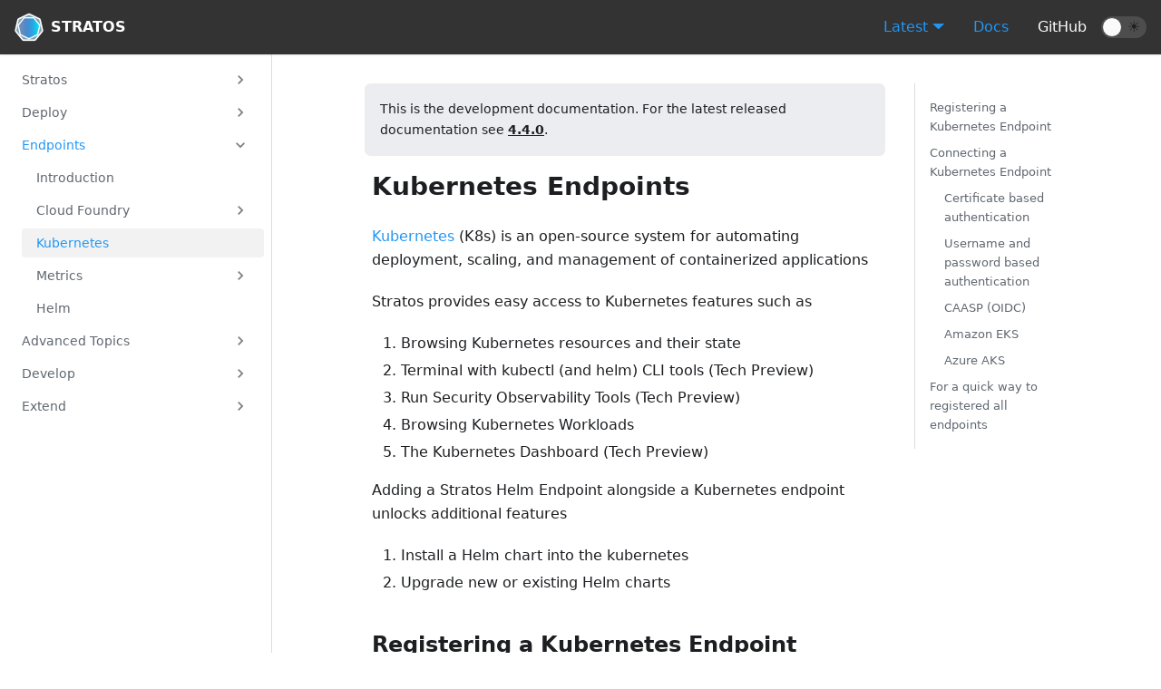

--- FILE ---
content_type: text/html; charset=utf-8
request_url: https://stratos.app/docs/next/endpoints/k8s/
body_size: 6327
content:
<!doctype html>
<html lang="en">
<head>
<meta charset="UTF-8">
<meta name="viewport" content="width=device-width">
<meta name="generator" content="Docusaurus v2.0.0-alpha.61">
<title data-react-helmet="true">Kubernetes Endpoints | STRATOS</title><meta data-react-helmet="true" name="docsearch:version" content="next"><meta data-react-helmet="true" name="twitter:card" content="summary_large_image"><meta data-react-helmet="true" property="og:title" content="Kubernetes Endpoints | STRATOS"><meta data-react-helmet="true" name="description" content="Kubernetes (K8s) is an open-source system for automating deployment, scaling, and management of containerized applications"><meta data-react-helmet="true" property="og:description" content="Kubernetes (K8s) is an open-source system for automating deployment, scaling, and management of containerized applications"><meta data-react-helmet="true" property="og:url" content="https://stratos.app/docs/next/endpoints/k8s"><link data-react-helmet="true" rel="shortcut icon" href="/img/favicon.ico"><link data-react-helmet="true" rel="canonical" href="https://stratos.app/docs/next/endpoints/k8s"><link rel="stylesheet" href="/styles.60bb3a68.css">
<link rel="preload" href="/styles.ba8c1c7a.js" as="script">
<link rel="preload" href="/runtime~main.42da528d.js" as="script">
<link rel="preload" href="/main.665ad137.js" as="script">
<link rel="preload" href="/1.0fc57a13.js" as="script">
<link rel="preload" href="/2.2301668a.js" as="script">
<link rel="preload" href="/18b93cb3.4e08a4fd.js" as="script">
<link rel="preload" href="/1be78505.d4f14d0b.js" as="script">
<link rel="preload" href="/c4f5d8e4.9e519ac8.js" as="script">
<link rel="preload" href="/300.47f23f30.js" as="script">
<link rel="preload" href="/299.b62c1cc6.js" as="script">
<link rel="preload" href="/c6c6e257.a8953d78.js" as="script">
<link rel="preload" href="/17896441.e3b26253.js" as="script">
<link rel="preload" href="/2d550732.d85fb310.js" as="script">
</head>
<body>
<script>!function(){function e(e){document.documentElement.setAttribute("data-theme",e)}var t=function(){var e=null;try{e=localStorage.getItem("theme")}catch(e){}return e}();null!==t?e(t):window.matchMedia("(prefers-color-scheme: dark)").matches?e("dark"):(window.matchMedia("(prefers-color-scheme: light)").matches,e("light"))}()</script><div id="__docusaurus">
<nav class="navbar navbar--light navbar--fixed-top"><div class="navbar__inner"><div class="navbar__items"><div aria-label="Navigation bar toggle" class="navbar__toggle" role="button" tabindex="0"><svg xmlns="http://www.w3.org/2000/svg" width="30" height="30" viewBox="0 0 30 30" role="img" focusable="false"><title>Menu</title><path stroke="currentColor" stroke-linecap="round" stroke-miterlimit="10" stroke-width="2" d="M4 7h22M4 15h22M4 23h22"></path></svg></div><a class="navbar__brand" href="/"><img class="navbar__logo" src="/img/logo.png" alt="Stratos"><strong class="navbar__title">STRATOS</strong></a></div><div class="navbar__items navbar__items--right"><div class="navbar__item dropdown dropdown--hoverable dropdown--right"><a aria-current="page" class="navbar__item navbar__link navbar__link--active" href="/docs/next/">Latest</a><ul class="dropdown__menu"><li><a aria-current="page" class="dropdown__link dropdown__link--active" href="/docs/next/endpoints/k8s">Latest</a></li><li><a class="dropdown__link" href="/docs/endpoints/k8s">4.4.0</a></li><li><a class="dropdown__link" href="/docs/4.3.0/endpoints/k8s">4.3.0</a></li><li><a class="dropdown__link" href="/docs/4.2.0/endpoints/k8s">4.2.0</a></li><li><a class="dropdown__link" href="/docs/4.1.0/">4.1.0</a></li><li><a class="dropdown__link" href="/docs/4.0.0/">4.0.0</a></li><li><a class="dropdown__link" href="/versions">All Versions</a></li></ul></div><a aria-current="page" class="navbar__item navbar__link navbar__link--active" href="/docs/">Docs</a><a href="https://github.com/cloudfoundry/stratos" target="_blank" rel="noopener noreferrer" class="navbar__item navbar__link">GitHub</a><div class="react-toggle react-toggle--disabled displayOnlyInLargeViewport_16CL"><div class="react-toggle-track"><div class="react-toggle-track-check"><span class="toggle_BsTx" style="margin-left:2px">🌙</span></div><div class="react-toggle-track-x"><span class="toggle_BsTx" style="margin-left:1px">☀️</span></div></div><div class="react-toggle-thumb"></div><input type="checkbox" disabled="" aria-label="Dark mode toggle" class="react-toggle-screenreader-only"></div></div></div><div role="presentation" class="navbar-sidebar__backdrop"></div><div class="navbar-sidebar"><div class="navbar-sidebar__brand"><a class="navbar__brand" href="/"><img class="navbar__logo" src="/img/logo.png" alt="Stratos"><strong class="navbar__title">STRATOS</strong></a></div><div class="navbar-sidebar__items"><div class="menu"><ul class="menu__list"><li class="menu__list-item"><a target="_blank" rel="noopener noreferrer" class="menu__link menu__link--sublist">Versions</a><ul class="menu__list"><li class="menu__list-item"><a aria-current="page" class="menu__link menu__link--active" href="/docs/next/endpoints/k8s">Latest</a></li><li class="menu__list-item"><a class="menu__link" href="/docs/endpoints/k8s">4.4.0</a></li><li class="menu__list-item"><a class="menu__link" href="/docs/4.3.0/endpoints/k8s">4.3.0</a></li><li class="menu__list-item"><a class="menu__link" href="/docs/4.2.0/endpoints/k8s">4.2.0</a></li><li class="menu__list-item"><a class="menu__link" href="/docs/4.1.0/">4.1.0</a></li><li class="menu__list-item"><a class="menu__link" href="/docs/4.0.0/">4.0.0</a></li><li class="menu__list-item"><a class="menu__link" href="/versions">All Versions</a></li></ul></li><li class="menu__list-item"><a aria-current="page" class="menu__link navbar__link--active" href="/docs/">Docs</a></li><li class="menu__list-item"><a href="https://github.com/cloudfoundry/stratos" target="_blank" rel="noopener noreferrer" class="menu__link">GitHub</a></li></ul></div></div></div></nav><div class="main-wrapper"><div class="docPage_2gpo"><div class="docSidebarContainer_3_JD" role="complementary"><div class="sidebar_2urC"><div class="menu menu--responsive menu_5FrY"><button aria-label="Open Menu" aria-haspopup="true" class="button button--secondary button--sm menu__button" type="button"><svg aria-label="Menu" class="sidebarMenuIcon_Dm3K" xmlns="http://www.w3.org/2000/svg" height="24" width="24" viewBox="0 0 32 32" role="img" focusable="false"><title>Menu</title><path stroke="currentColor" stroke-linecap="round" stroke-miterlimit="10" stroke-width="2" d="M4 7h22M4 15h22M4 23h22"></path></svg></button><ul class="menu__list"><li class="menu__list-item menu__list-item--collapsed"><a class="menu__link menu__link--sublist" href="#!">Stratos</a><ul class="menu__list"><li class="menu__list-item"><a class="menu__link" tabindex="-1" href="/docs/next/">Introduction</a></li><li class="menu__list-item"><a class="menu__link" tabindex="-1" href="/docs/next/overview">Overview</a></li><li class="menu__list-item"><a class="menu__link" tabindex="-1" href="/docs/next/license">License</a></li></ul></li><li class="menu__list-item menu__list-item--collapsed"><a class="menu__link menu__link--sublist" href="#!">Deploy</a><ul class="menu__list"><li class="menu__list-item"><a class="menu__link" tabindex="-1" href="/docs/next/deploy/overview">Overview</a></li><li class="menu__list-item menu__list-item--collapsed"><a class="menu__link menu__link--sublist" href="#!" tabindex="-1">Cloud Foundry</a><ul class="menu__list"><li class="menu__list-item"><a class="menu__link" tabindex="-1" href="/docs/next/deploy/cloud-foundry/cloud-foundry">Deploy as an Application</a></li><li class="menu__list-item"><a class="menu__link" tabindex="-1" href="/docs/next/deploy/cloud-foundry/db-migration">Database service bindings</a></li><li class="menu__list-item"><a class="menu__link" tabindex="-1" href="/docs/next/deploy/cloud-foundry/cf-troubleshooting">Troubleshooting</a></li></ul></li><li class="menu__list-item menu__list-item--collapsed"><a class="menu__link menu__link--sublist" href="#!" tabindex="-1">Kubernetes</a><ul class="menu__list"><li class="menu__list-item"><a class="menu__link" tabindex="-1" href="/docs/next/deploy/kubernetes">Overview</a></li><li class="menu__list-item"><a class="menu__link" tabindex="-1" href="/docs/next/deploy/kubernetes/helm-installation">Deploy using Helm</a></li><li class="menu__list-item"><a class="menu__link" tabindex="-1" href="/docs/next/deploy/kubernetes/eksdeployment">Stratos on EKS</a></li></ul></li><li class="menu__list-item"><a class="menu__link" tabindex="-1" href="/docs/next/deploy/all-in-one">Docker All-in-One</a></li><li class="menu__list-item"><a class="menu__link" tabindex="-1" href="/docs/next/deploy/tech-preview">Tech Preview</a></li><li class="menu__list-item"><a class="menu__link" tabindex="-1" href="/docs/next/deploy/access">Accessing Stratos</a></li><li class="menu__list-item"><a class="menu__link" tabindex="-1" href="/docs/next/deploy/troubleshooting">Troubleshooting</a></li></ul></li><li class="menu__list-item"><a class="menu__link menu__link--sublist menu__link--active" href="#!">Endpoints</a><ul class="menu__list"><li class="menu__list-item"><a class="menu__link" tabindex="0" href="/docs/next/endpoints/introduction">Introduction</a></li><li class="menu__list-item menu__list-item--collapsed"><a class="menu__link menu__link--sublist" href="#!" tabindex="0">Cloud Foundry</a><ul class="menu__list"><li class="menu__list-item"><a class="menu__link" tabindex="-1" href="/docs/next/endpoints/cf/cf">Introduction</a></li><li class="menu__list-item"><a class="menu__link" tabindex="-1" href="/docs/next/endpoints/cf/invite-user-guide">Configuring User Invites</a></li></ul></li><li class="menu__list-item"><a aria-current="page" class="menu__link menu__link--active active" tabindex="0" href="/docs/next/endpoints/k8s">Kubernetes</a></li><li class="menu__list-item menu__list-item--collapsed"><a class="menu__link menu__link--sublist" href="#!" tabindex="0">Metrics</a><ul class="menu__list"><li class="menu__list-item"><a class="menu__link" tabindex="-1" href="/docs/next/endpoints/metrics/metrics">Introduction</a></li><li class="menu__list-item"><a class="menu__link" tabindex="-1" href="/docs/next/endpoints/metrics/bosh-metrics">Connecting Prometheus-boshrelease</a></li></ul></li><li class="menu__list-item"><a class="menu__link" tabindex="0" href="/docs/next/endpoints/helm">Helm</a></li></ul></li><li class="menu__list-item menu__list-item--collapsed"><a class="menu__link menu__link--sublist" href="#!">Advanced Topics</a><ul class="menu__list"><li class="menu__list-item"><a class="menu__link" tabindex="-1" href="/docs/next/advanced/sso">Configuring Single Sign On</a></li><li class="menu__list-item"><a class="menu__link" tabindex="-1" href="/docs/next/advanced/user-endpoints">Configuring User Endpoints</a></li></ul></li><li class="menu__list-item menu__list-item--collapsed"><a class="menu__link menu__link--sublist" href="#!">Develop</a><ul class="menu__list"><li class="menu__list-item"><a class="menu__link" tabindex="-1" href="/docs/next/developer/contributing">Contributing</a></li><li class="menu__list-item"><a class="menu__link" tabindex="-1" href="/docs/next/developer/introduction">Getting Started</a></li><li class="menu__list-item menu__list-item--collapsed"><a class="menu__link menu__link--sublist" href="#!" tabindex="-1">Frontend</a><ul class="menu__list"><li class="menu__list-item"><a class="menu__link" tabindex="-1" href="/docs/next/developer/frontend">Overview</a></li><li class="menu__list-item"><a class="menu__link" tabindex="-1" href="/docs/next/developer/frontend-tests">Tests</a></li></ul></li><li class="menu__list-item menu__list-item--collapsed"><a class="menu__link menu__link--sublist" href="#!" tabindex="-1">Backend</a><ul class="menu__list"><li class="menu__list-item"><a class="menu__link" tabindex="-1" href="/docs/next/developer/backend">Overview</a></li></ul></li><li class="menu__list-item menu__list-item--collapsed"><a class="menu__link menu__link--sublist" href="#!" tabindex="-1">Deploy</a><ul class="menu__list"><li class="menu__list-item"><a class="menu__link" tabindex="-1" href="/docs/next/developer/deploy">Overview</a></li><li class="menu__list-item"><a class="menu__link" tabindex="-1" href="/docs/next/developer/developers-guide-helm">Helm</a></li></ul></li><li class="menu__list-item"><a class="menu__link" tabindex="-1" href="/docs/next/developer/developers-guide-kube-local-dev">Kube Features</a></li><li class="menu__list-item"><a class="menu__link" tabindex="-1" href="/docs/next/developer/developers-guide-e2e-tests">E2E Tests</a></li><li class="menu__list-item"><a class="menu__link" tabindex="-1" href="/docs/next/developer/developers-guide-env-tech">Dev Links &amp; Env</a></li></ul></li><li class="menu__list-item menu__list-item--collapsed"><a class="menu__link menu__link--sublist" href="#!">Extend</a><ul class="menu__list"><li class="menu__list-item"><a class="menu__link" tabindex="-1" href="/docs/next/extensions/introduction">Introduction</a></li><li class="menu__list-item"><a class="menu__link" tabindex="-1" href="/docs/next/extensions/disable-packages">Remove Packages</a></li><li class="menu__list-item"><a class="menu__link" tabindex="-1" href="/docs/next/extensions/v4-migration">Migrating to V4</a></li><li class="menu__list-item"><a class="menu__link" tabindex="-1" href="/docs/next/extensions/theming">Theming Stratos</a></li><li class="menu__list-item"><a class="menu__link" tabindex="-1" href="/docs/next/extensions/frontend">Frontend Extensions</a></li><li class="menu__list-item"><a class="menu__link" tabindex="-1" href="/docs/next/extensions/backend">Backend Plugins</a></li></ul></li></ul></div></div></div><main class="docMainContainer_3EyW"><div class="container padding-vert--lg docItemWrapper_1EkI"><div class="row"><div class="col docItemCol_2ASc"><div class="alert alert--secondary margin-bottom--md" role="alert"><div class="container_2r0I">This is the development documentation. For the latest released documentation see <strong><a href="/docs/endpoints/k8s"> 4.4.0</a></strong>.</div></div><div class="docItemContainer_3QWW"><article><div><span class="badge badge--secondary">Version: next</span></div><header><h1 class="docTitle_1Lrw">Kubernetes Endpoints</h1></header><div class="markdown"><p><a href="https://kubernetes.io/" target="_blank" rel="noopener noreferrer">Kubernetes</a> (K8s) is an open-source system for automating deployment, scaling, and management of containerized applications</p><p>Stratos provides easy access to Kubernetes features such as</p><ol><li>Browsing Kubernetes resources and their state</li><li>Terminal with kubectl (and helm) CLI tools (Tech Preview)</li><li>Run Security Observability Tools (Tech Preview)</li><li>Browsing Kubernetes Workloads</li><li>The Kubernetes Dashboard (Tech Preview)</li></ol><p>Adding a Stratos Helm Endpoint alongside a Kubernetes endpoint unlocks additional features</p><ol><li>Install a Helm chart into the kubernetes</li><li>Upgrade new or existing Helm charts</li></ol><h2><a aria-hidden="true" tabindex="-1" class="anchor enhancedAnchor_2cZh" id="registering-a-kubernetes-endpoint"></a>Registering a Kubernetes Endpoint<a aria-hidden="true" tabindex="-1" class="hash-link" href="#registering-a-kubernetes-endpoint" title="Direct link to heading">#</a></h2><p>Stratos Administrator&#x27;s can register endpoints via the Endpoints page.</p><p>Usually all that&#x27;s needed is the Kubernetes API address, as well as a friendly name to identify the endpoint in Stratos.</p><p>Some basic information for finding the endpoint address for specific kubernetes clusters can be found bellow in the connecting section.</p><h2><a aria-hidden="true" tabindex="-1" class="anchor enhancedAnchor_2cZh" id="connecting-a-kubernetes-endpoint"></a>Connecting a Kubernetes Endpoint<a aria-hidden="true" tabindex="-1" class="hash-link" href="#connecting-a-kubernetes-endpoint" title="Direct link to heading">#</a></h2><p>Stratos supports a number of different ways to authenticate with your Kubernetes cluster. There are a few generic ways that cover many types of clusters, but also authentication methods specific to some providers.</p><p>The currently supported connection methods and types of cluster are:</p><ol><li>Certificate based Kubernetes authentication</li><li>Username and password based Kubernetes authentication</li><li><a href="https://www.suse.com/products/caas-platform/" target="_blank" rel="noopener noreferrer">SUSE CaaSP</a> (OIDC)</li><li><a href="https://aws.amazon.com/eks/" target="_blank" rel="noopener noreferrer">AWS EKS</a> (AWS IAM auth)</li><li><a href="https://azure.microsoft.com/en-gb/services/kubernetes-service/" target="_blank" rel="noopener noreferrer">Azure AKS</a></li><li><a href="https://k3s.io/" target="_blank" rel="noopener noreferrer">K3S</a></li></ol><h3><a aria-hidden="true" tabindex="-1" class="anchor enhancedAnchor_2cZh" id="certificate-based-authentication"></a>Certificate based authentication<a aria-hidden="true" tabindex="-1" class="hash-link" href="#certificate-based-authentication" title="Direct link to heading">#</a></h3><p>Some kubernetes clusters use TLS certificates for authentication. The following example shows how to register and connect to one of these called <a href="https://minikube.sigs.k8s.io/docs/" target="_blank" rel="noopener noreferrer">Minikube</a>.</p><p>To find the Minikube endpoint URL, locate the <code>minikube</code> entry in your local <code>kubeconfig</code> file. In the following example, the <code>minikube</code> endpoint URL is <code>https://192.168.99.100:8443</code>.</p><div class="mdxCodeBlock_1XEh"><div class="codeBlockContent_1u-d"><button type="button" aria-label="Copy code to clipboard" class="copyButton_10dd">Copy</button><div tabindex="0" class="prism-code language-undefined codeBlock_3iAC"><div class="codeBlockLines_b7E3" style="color:#bfc7d5;background-color:#292d3e"><div class="token-line" style="color:#bfc7d5"><span class="token plain">- cluster:</span></div><div class="token-line" style="color:#bfc7d5"><span class="token plain">    certificate-authority: /home/user/.minikube/ca.crt</span></div><div class="token-line" style="color:#bfc7d5"><span class="token plain">    server: https://192.168.99.100:8443</span></div><div class="token-line" style="color:#bfc7d5"><span class="token plain">  name: minikube</span></div></div></div></div></div><p>To connect to the cluster, locate the relevant entry in the <code>users</code> section in your kubernetes config file.</p><div class="mdxCodeBlock_1XEh"><div class="codeBlockContent_1u-d"><button type="button" aria-label="Copy code to clipboard" class="copyButton_10dd">Copy</button><div tabindex="0" class="prism-code language-undefined codeBlock_3iAC"><div class="codeBlockLines_b7E3" style="color:#bfc7d5;background-color:#292d3e"><div class="token-line" style="color:#bfc7d5"><span class="token plain">users:</span></div><div class="token-line" style="color:#bfc7d5"><span class="token plain">- name: minikube</span></div><div class="token-line" style="color:#bfc7d5"><span class="token plain">  user:</span></div><div class="token-line" style="color:#bfc7d5"><span class="token plain">    client-certificate: /home/user/.minikube/client.crt</span></div><div class="token-line" style="color:#bfc7d5"><span class="token plain">    client-key: /home/user/.minikube/client.key</span></div><div class="token-line" style="color:#bfc7d5"><span class="token plain" style="display:inline-block">
</span></div></div></div></div></div><p>The two files specified under <code>client-certificate</code> and <code>client-key</code> are required to connect to the cluster.
Select the <code>Kubernetes Cert Auth</code> option as the Auth Type in the connect dialog and select the two files to connect.</p><h3><a aria-hidden="true" tabindex="-1" class="anchor enhancedAnchor_2cZh" id="username-and-password-based-authentication"></a>Username and password based authentication<a aria-hidden="true" tabindex="-1" class="hash-link" href="#username-and-password-based-authentication" title="Direct link to heading">#</a></h3><p>To connect using a username and password simply select the <code>Username and Password</code> option as the Auth Type in the connect dialog.</p><h3><a aria-hidden="true" tabindex="-1" class="anchor enhancedAnchor_2cZh" id="caasp-oidc"></a>CAASP (OIDC)<a aria-hidden="true" tabindex="-1" class="hash-link" href="#caasp-oidc" title="Direct link to heading">#</a></h3><p>To connect a CAASP cluster to Stratos, download a <code>kubeconfig</code> from Velum.</p><ol><li>To find the endpoint URL, inspect the file. The <code>server</code> property details the endpoint URL</li></ol><div class="mdxCodeBlock_1XEh"><div class="codeBlockContent_1u-d"><button type="button" aria-label="Copy code to clipboard" class="copyButton_10dd">Copy</button><div tabindex="0" class="prism-code language-undefined codeBlock_3iAC"><div class="codeBlockLines_b7E3" style="color:#bfc7d5;background-color:#292d3e"><div class="token-line" style="color:#bfc7d5"><span class="token plain">apiVersion: v1</span></div><div class="token-line" style="color:#bfc7d5"><span class="token plain">kind: Config</span></div><div class="token-line" style="color:#bfc7d5"><span class="token plain">clusters:</span></div><div class="token-line" style="color:#bfc7d5"><span class="token plain">- name: caasp</span></div><div class="token-line" style="color:#bfc7d5"><span class="token plain">  cluster:</span></div><div class="token-line" style="color:#bfc7d5"><span class="token plain">    server: https://kube-api-x1.devenv.caasp.suse.net:6443 &lt;---Endpoint URL</span></div><div class="token-line" style="color:#bfc7d5"><span class="token plain">    certificate-authority-data: [base64]...</span></div></div></div></div></div><ol start="2"><li>Specify the Endpoint URL when adding the endpoint to Stratos.</li><li>To connect to Kubernetes, select the <code>CAASP (OIDC)</code> option as the Auth Type, and upload the <code>kubeconfig</code> file downloaded from Velum.</li></ol><h3><a aria-hidden="true" tabindex="-1" class="anchor enhancedAnchor_2cZh" id="amazon-eks"></a>Amazon EKS<a aria-hidden="true" tabindex="-1" class="hash-link" href="#amazon-eks" title="Direct link to heading">#</a></h3><p>To Connect the following details are required:</p><ul><li>Cluster Name (See the following example)</li><li>AWS Access Key</li><li>AWS Secret Key</li></ul><h4><a aria-hidden="true" tabindex="-1" class="anchor enhancedAnchor_2cZh" id="eks-endpoint-url-and-cluster-name"></a>EKS Endpoint URL And Cluster Name<a aria-hidden="true" tabindex="-1" class="hash-link" href="#eks-endpoint-url-and-cluster-name" title="Direct link to heading">#</a></h4><p>You can locate the EKS cluster endpoint URL and the cluster name, by inspecting the generated cluster configuration in your local <code>kubeconfig</code>. </p><div class="mdxCodeBlock_1XEh"><div class="codeBlockContent_1u-d"><button type="button" aria-label="Copy code to clipboard" class="copyButton_10dd">Copy</button><div tabindex="0" class="prism-code language-undefined codeBlock_3iAC"><div class="codeBlockLines_b7E3" style="color:#bfc7d5;background-color:#292d3e"><div class="token-line" style="color:#bfc7d5"><span class="token plain">10:20 $ cat ~/.kube/config </span></div><div class="token-line" style="color:#bfc7d5"><span class="token plain">- cluster:</span></div><div class="token-line" style="color:#bfc7d5"><span class="token plain">    certificate-authority-data: LS0tLS1CRUdJTiBDRVJUSUZJQ0FURS0tLS0tCk1JSUN5RENDQWJDZ0F3SUJBZ0lCQURBTkJna3Foa...QXR2N3dOQkt3eFhsYgpxZm5HRUs0WHRmSWNIcjJHSjhZOXdIa0lPRm0rR3Nvak1PaG1pK05wbER2YjVJc3BmMmxxbXdLd3RmRT0KLS0tLS1FTkQgQ0VSVElGSUNBVEUtLS0tLQo=</span></div><div class="token-line" style="color:#bfc7d5"><span class="token plain">    server: https://40BCD34B7E297903DA2EAF19B6164521.sk1.us-east-1.eks.amazonaws.com</span></div><div class="token-line" style="color:#bfc7d5"><span class="token plain">  name: arn:aws:eks:us-east-1:138384977974:cluster/BRSSCF</span></div><div class="token-line" style="color:#bfc7d5"><span class="token plain" style="display:inline-block">
</span></div></div></div></div></div><p>The endpoint URL is specified in the <code>server</code> property (i.e. <code>https://40BCD34B7E297903DA2EAF19B6164521.sk1.us-east-1.eks.amazonaws.com</code>), while the cluster name is the last part of the <code>name</code> property (i.e <code>BRSSCF</code>).</p><h3><a aria-hidden="true" tabindex="-1" class="anchor enhancedAnchor_2cZh" id="azure-aks"></a>Azure AKS<a aria-hidden="true" tabindex="-1" class="hash-link" href="#azure-aks" title="Direct link to heading">#</a></h3><p>To connect an AKS kubernetes instance, the following is required:</p><ol><li>AKS Endpoint URL, which can be found from the AKS console or the generated kubernetes configuration.</li><li>To connect to the cluster, provide the <code>kubeconfig</code> file.</li></ol><h2><a aria-hidden="true" tabindex="-1" class="anchor enhancedAnchor_2cZh" id="for-a-quick-way-to-registered-all-endpoints"></a>For a quick way to registered all endpoints<a aria-hidden="true" tabindex="-1" class="hash-link" href="#for-a-quick-way-to-registered-all-endpoints" title="Direct link to heading">#</a></h2><p>For a quick way to register kubernetes endpoints and in some cases also connect, the user can select <code>Import Kubeconfig</code> instead of the
endpoint types listed above. Once the user has provided the file they can then select which contexts to register and, if applicable, how to connect to it. Not all connection types are supported this way, for instance where files are reference in config. These can still be registered, and via the Endpoints page connected to, just not connected at that time.</p></div></article><div class="margin-vert--xl"><div class="row"><div class="col"><a href="https://github.com/cloudfoundry/stratos/edit/master/website/docs/endpoints/k8s.md" target="_blank" rel="noreferrer noopener"><svg fill="currentColor" height="1.2em" width="1.2em" preserveAspectRatio="xMidYMid meet" viewBox="0 0 40 40" style="margin-right:0.3em;vertical-align:sub"><g><path d="m34.5 11.7l-3 3.1-6.3-6.3 3.1-3q0.5-0.5 1.2-0.5t1.1 0.5l3.9 3.9q0.5 0.4 0.5 1.1t-0.5 1.2z m-29.5 17.1l18.4-18.5 6.3 6.3-18.4 18.4h-6.3v-6.2z"></path></g></svg>Edit this page</a></div></div></div><div class="margin-vert--lg"><nav class="pagination-nav" aria-label="Blog list page navigation"><div class="pagination-nav__item"><a class="pagination-nav__link" href="/docs/next/endpoints/cf/invite-user-guide"><div class="pagination-nav__sublabel">Previous</div><div class="pagination-nav__label">« Configuring Invite User Support</div></a></div><div class="pagination-nav__item pagination-nav__item--next"><a class="pagination-nav__link" href="/docs/next/endpoints/metrics/metrics"><div class="pagination-nav__sublabel">Next</div><div class="pagination-nav__label">Stratos Metrics Endpoints »</div></a></div></nav></div></div></div><div class="col col--3"><div class="tableOfContents_3klQ"><ul class="table-of-contents table-of-contents__left-border"><li><a href="#registering-a-kubernetes-endpoint" class="table-of-contents__link">Registering a Kubernetes Endpoint</a></li><li><a href="#connecting-a-kubernetes-endpoint" class="table-of-contents__link">Connecting a Kubernetes Endpoint</a><ul><li><a href="#certificate-based-authentication" class="table-of-contents__link">Certificate based authentication</a></li><li><a href="#username-and-password-based-authentication" class="table-of-contents__link">Username and password based authentication</a></li><li><a href="#caasp-oidc" class="table-of-contents__link">CAASP (OIDC)</a></li><li><a href="#amazon-eks" class="table-of-contents__link">Amazon EKS</a></li><li><a href="#azure-aks" class="table-of-contents__link">Azure AKS</a></li></ul></li><li><a href="#for-a-quick-way-to-registered-all-endpoints" class="table-of-contents__link">For a quick way to registered all endpoints</a></li></ul></div></div></div></div></main></div></div><footer class="footer footer--dark"><div class="container"><div class="row footer__links"><div class="col footer__col"><h4 class="footer__title">Docs</h4><ul class="footer__items"><li class="footer__item"><a class="footer__link-item" href="/docs/">Getting Started</a></li><li class="footer__item"><a class="footer__link-item" href="/docs/deploy/overview">Deploying Stratos</a></li></ul></div><div class="col footer__col"><h4 class="footer__title">Community</h4><ul class="footer__items"><li class="footer__item"><a href="https://cloudfoundry.slack.com/?redir=%2Fmessages%2Fstratos" target="_blank" rel="noopener noreferrer" class="footer__link-item">Slack</a></li><li class="footer__item"><a href="https://github.com/cloudfoundry/stratos" target="_blank" rel="noopener noreferrer" class="footer__link-item">GitHub</a></li></ul></div><div class="col footer__col"><h4 class="footer__title">More</h4><ul class="footer__items"><li class="footer__item"><a class="footer__link-item" href="/docs/talks">Presentations and Talks</a></li></ul></div></div><div class="text--center"><div>Copyright © 2021 Cloud Foundry Foundation</div></div></div></footer></div>
<script src="/styles.ba8c1c7a.js"></script>
<script src="/runtime~main.42da528d.js"></script>
<script src="/main.665ad137.js"></script>
<script src="/1.0fc57a13.js"></script>
<script src="/2.2301668a.js"></script>
<script src="/18b93cb3.4e08a4fd.js"></script>
<script src="/1be78505.d4f14d0b.js"></script>
<script src="/c4f5d8e4.9e519ac8.js"></script>
<script src="/300.47f23f30.js"></script>
<script src="/299.b62c1cc6.js"></script>
<script src="/c6c6e257.a8953d78.js"></script>
<script src="/17896441.e3b26253.js"></script>
<script src="/2d550732.d85fb310.js"></script>
</body>
</html>

--- FILE ---
content_type: text/css; charset=utf-8
request_url: https://stratos.app/styles.60bb3a68.css
body_size: 12878
content:
:root{--ra-admonition-background-color:var(--ifm-alert-background-color);--ra-admonition-border-width:var(--ifm-alert-border-width);--ra-admonition-border-color:var(--ifm-alert-border-color);--ra-admonition-border-radius:var(--ifm-alert-border-radius);--ra-admonition-color:var(--ifm-alert-color);--ra-admonition-padding-vertical:var(--ifm-alert-padding-vertical);--ra-admonition-padding-horizontal:var(--ifm-alert-padding-horizontal);--ra-color-note:var(--ifm-color-secondary);--ra-color-important:var(--ifm-color-info);--ra-color-tip:var(--ifm-color-success);--ra-color-caution:var(--ifm-color-warning);--ra-color-warning:var(--ifm-color-danger);--ra-color-text-dark:var(--ifm-color-gray-900)}.admonition{margin-bottom:1em}.admonition:not(.alert){background-color:var(--ifm-alert-background-color);background-color:var(--ra-admonition-background-color);border:var(--ra-admonition-border-width) solid var(--ra-admonition-border-color);border-radius:var(--ifm-alert-border-radius);border-radius:var(--ra-admonition-border-radius);box-sizing:border-box;color:var(--ifm-alert-color);color:var(--ra-admonition-color);padding:var(--ra-admonition-padding-vertical) var(--ra-admonition-padding-horizontal);--ra-admonition-background-color:var(--ifm-color-primary)}.admonition h5{margin-top:0;margin-bottom:8px;text-transform:uppercase}.admonition-icon{display:inline-block;vertical-align:middle;margin-right:.2em}.admonition-icon svg{display:inline-block;width:22px;height:22px;stroke-width:0;fill:var(--ra-admonition-icon-color);stroke:var(--ra-admonition-icon-color)}.admonition-content>:last-child{margin-bottom:0}.admonition{--ra-admonition-icon-color:var(--ra-admonition-color)}.admonition-note{--ra-admonition-color:var(--ra-color-text-dark)}:root{--ifm-dark-value:10%;--ifm-darker-value:15%;--ifm-darkest-value:30%;--ifm-light-value:15%;--ifm-lighter-value:30%;--ifm-lightest-value:50%;--ifm-color-primary:#3578e5;--ifm-color-primary-dark:#306cce;--ifm-color-primary-darker:#2d66c3;--ifm-color-primary-darkest:#2554a0;--ifm-color-primary-light:#538ce9;--ifm-color-primary-lighter:#72a1ed;--ifm-color-primary-lightest:#9abcf2;--ifm-color-secondary:#ebedf0;--ifm-color-secondary-dark:#d4d5d8;--ifm-color-secondary-darker:#c8c9cc;--ifm-color-secondary-darkest:#a4a6a8;--ifm-color-secondary-light:#eef0f2;--ifm-color-secondary-lighter:#f1f2f5;--ifm-color-secondary-lightest:#f5f6f8;--ifm-color-success:#00a400;--ifm-color-success-dark:#009400;--ifm-color-success-darker:#008b00;--ifm-color-success-darkest:#007300;--ifm-color-success-light:#26b226;--ifm-color-success-lighter:#4dbf4d;--ifm-color-success-lightest:#80d280;--ifm-color-info:#54c7ec;--ifm-color-info-dark:#4cb3d4;--ifm-color-info-darker:#47a9c9;--ifm-color-info-darkest:#3b8ba5;--ifm-color-info-light:#6ecfef;--ifm-color-info-lighter:#87d8f2;--ifm-color-info-lightest:#aae3f6;--ifm-color-warning:#ffba00;--ifm-color-warning-dark:#e6a700;--ifm-color-warning-darker:#d99e00;--ifm-color-warning-darkest:#b38200;--ifm-color-warning-light:#ffc426;--ifm-color-warning-lighter:#ffcf4d;--ifm-color-warning-lightest:#ffdd80;--ifm-color-danger:#fa383e;--ifm-color-danger-dark:#e13238;--ifm-color-danger-darker:#d53035;--ifm-color-danger-darkest:#af272b;--ifm-color-danger-light:#fb565b;--ifm-color-danger-lighter:#fb7478;--ifm-color-danger-lightest:#fd9c9f;--ifm-color-white:#fff;--ifm-color-black:#000;--ifm-color-gray-0:var(--ifm-color-white);--ifm-color-gray-100:#f5f6f7;--ifm-color-gray-200:#ebedf0;--ifm-color-gray-300:#dadde1;--ifm-color-gray-400:#ccd0d5;--ifm-color-gray-500:#bec3c9;--ifm-color-gray-600:#8d949e;--ifm-color-gray-700:#606770;--ifm-color-gray-800:#444950;--ifm-color-gray-900:#1c1e21;--ifm-color-gray-1000:var(--ifm-color-black);--ifm-color-emphasis-0:var(--ifm-color-gray-0);--ifm-color-emphasis-100:var(--ifm-color-gray-100);--ifm-color-emphasis-200:var(--ifm-color-gray-200);--ifm-color-emphasis-300:var(--ifm-color-gray-300);--ifm-color-emphasis-400:var(--ifm-color-gray-400);--ifm-color-emphasis-500:var(--ifm-color-gray-500);--ifm-color-emphasis-600:var(--ifm-color-gray-600);--ifm-color-emphasis-700:var(--ifm-color-gray-700);--ifm-color-emphasis-800:var(--ifm-color-gray-800);--ifm-color-emphasis-900:var(--ifm-color-gray-900);--ifm-color-emphasis-1000:var(--ifm-color-gray-1000);--ifm-color-content:var(--ifm-color-emphasis-900);--ifm-color-content-inverse:var(--ifm-color-emphasis-0);--ifm-color-content-secondary:#606770;--ifm-background-color:transparent;--ifm-background-surface-color:var(--ifm-color-content-inverse);--ifm-global-border-width:1px;--ifm-global-radius:0.4rem;--ifm-hover-overlay:rgba(0,0,0,0.05);--ifm-font-color-base:var(--ifm-color-content);--ifm-font-color-base-inverse:var(--ifm-color-content-inverse);--ifm-font-color-secondary:var(--ifm-color-content-secondary);--ifm-font-family-base:system-ui,-apple-system,Segoe UI,Roboto,Ubuntu,Cantarell,Noto Sans,sans-serif,BlinkMacSystemFont,"Segoe UI",Helvetica,Arial,sans-serif,"Apple Color Emoji","Segoe UI Emoji","Segoe UI Symbol";--ifm-font-family-monospace:SFMono-Regular,Menlo,Monaco,Consolas,"Liberation Mono","Courier New",monospace;--ifm-font-size-base:100%;--ifm-font-weight-light:300;--ifm-font-weight-normal:400;--ifm-font-weight-semibold:500;--ifm-font-weight-bold:700;--ifm-font-weight-base:var(--ifm-font-weight-normal);--ifm-line-height-base:1.65;--ifm-global-spacing:1rem;--ifm-spacing-vertical:var(--ifm-global-spacing);--ifm-spacing-horizontal:var(--ifm-global-spacing);--ifm-transition-fast:200ms;--ifm-transition-slow:400ms;--ifm-global-shadow-lw:0 1px 2px 0 rgba(0,0,0,0.1);--ifm-global-shadow-md:0 5px 40px rgba(0,0,0,0.2);--ifm-global-shadow-tl:0 12px 28px 0 rgba(0,0,0,0.2),0 2px 4px 0 rgba(0,0,0,0.1);--ifm-z-index-dropdown:100;--ifm-z-index-fixed:200;--ifm-z-index-overlay:400}*,html{box-sizing:border-box}html{background-color:transparent;background-color:var(--ifm-background-color);color:#1c1e21;color:var(--ifm-font-color-base);line-height:1.65;line-height:var(--ifm-line-height-base);font-family:system-ui,-apple-system,Segoe UI,Roboto,Ubuntu,Cantarell,Noto Sans,sans-serif,BlinkMacSystemFont,Helvetica,Arial,Apple Color Emoji,Segoe UI Emoji,Segoe UI Symbol;font-family:var(--ifm-font-family-base);font-size:100%;font-size:var(--ifm-font-size-base);text-rendering:optimizelegibility;-webkit-tap-highlight-color:transparent;-webkit-font-smoothing:antialiased;-ms-text-size-adjust:100%;-webkit-text-size-adjust:100%}body{word-wrap:break-word}:root{--ifm-container-width:1140px}.container{margin-left:auto;margin-right:auto;max-width:1140px;max-width:var(--ifm-container-width);padding-left:1rem;padding-left:var(--ifm-spacing-horizontal);padding-right:1rem;padding-right:var(--ifm-spacing-horizontal);width:100%}.container--fluid{max-width:inherit}.row{display:flex;flex-direction:row;flex-wrap:wrap;margin-left:-1rem;margin-left:calc(var(--ifm-spacing-horizontal)*-1);margin-right:-1rem;margin-right:calc(var(--ifm-spacing-horizontal)*-1)}.row--no-gutters{margin-left:0;margin-right:0}.row--no-gutters>.col{padding-left:0;padding-right:0}.row--align-top{align-items:flex-start}.row--align-bottom{align-items:flex-end}.row--align-center{align-items:center}.row--align-stretch{align-items:stretch}.row--align-baseline{align-items:baseline}.row .col{--ifm-col-width:100%;display:block;flex:1 0;margin-left:0;max-width:100%;padding-left:1rem;padding-left:var(--ifm-spacing-horizontal);padding-right:1rem;padding-right:var(--ifm-spacing-horizontal);width:100%}.row .col[class*=col--]{flex:0 0 var(--ifm-col-width);max-width:var(--ifm-col-width)}@media (max-width:996px){.row .col.col.col{--ifm-col-width:100%;flex-basis:var(--ifm-col-width);margin-left:0;max-width:var(--ifm-col-width)}}.row .col.col--1{--ifm-col-width:8.33333%;flex:0 0 var(--ifm-col-width);max-width:var(--ifm-col-width)}.row .col.col--offset-1{margin-left:8.33333%}.row .col.col--2{--ifm-col-width:16.66667%;flex:0 0 var(--ifm-col-width);max-width:var(--ifm-col-width)}.row .col.col--offset-2{margin-left:16.66667%}.row .col.col--3{--ifm-col-width:25%;flex:0 0 var(--ifm-col-width);max-width:var(--ifm-col-width)}.row .col.col--offset-3{margin-left:25%}.row .col.col--4{--ifm-col-width:33.33333%;flex:0 0 var(--ifm-col-width);max-width:var(--ifm-col-width)}.row .col.col--offset-4{margin-left:33.33333%}.row .col.col--5{--ifm-col-width:41.66667%;flex:0 0 var(--ifm-col-width);max-width:var(--ifm-col-width)}.row .col.col--offset-5{margin-left:41.66667%}.row .col.col--6{--ifm-col-width:50%;flex:0 0 var(--ifm-col-width);max-width:var(--ifm-col-width)}.row .col.col--offset-6{margin-left:50%}.row .col.col--7{--ifm-col-width:58.33333%;flex:0 0 var(--ifm-col-width);max-width:var(--ifm-col-width)}.row .col.col--offset-7{margin-left:58.33333%}.row .col.col--8{--ifm-col-width:66.66667%;flex:0 0 var(--ifm-col-width);max-width:var(--ifm-col-width)}.row .col.col--offset-8{margin-left:66.66667%}.row .col.col--9{--ifm-col-width:75%;flex:0 0 var(--ifm-col-width);max-width:var(--ifm-col-width)}.row .col.col--offset-9{margin-left:75%}.row .col.col--10{--ifm-col-width:83.33333%;flex:0 0 var(--ifm-col-width);max-width:var(--ifm-col-width)}.row .col.col--offset-10{margin-left:83.33333%}.row .col.col--11{--ifm-col-width:91.66667%;flex:0 0 var(--ifm-col-width);max-width:var(--ifm-col-width)}.row .col.col--offset-11{margin-left:91.66667%}.row .col.col--12{--ifm-col-width:100%;flex:0 0 var(--ifm-col-width);max-width:var(--ifm-col-width)}.row .col.col--offset-12{margin-left:100%}.margin--none{margin:0!important}.margin-top--none{margin-top:0!important}.margin-left--none{margin-left:0!important}.margin-bottom--none{margin-bottom:0!important}.margin-right--none{margin-right:0!important}.margin-vert--none{margin-bottom:0!important;margin-top:0!important}.margin-horiz--none{margin-left:0!important;margin-right:0!important}.margin--xs{margin:.25rem!important}.margin-top--xs{margin-top:.25rem!important}.margin-left--xs{margin-left:.25rem!important}.margin-bottom--xs{margin-bottom:.25rem!important}.margin-right--xs{margin-right:.25rem!important}.margin-vert--xs{margin-bottom:.25rem!important;margin-top:.25rem!important}.margin-horiz--xs{margin-left:.25rem!important;margin-right:.25rem!important}.margin--sm{margin:.5rem!important}.margin-top--sm{margin-top:.5rem!important}.margin-left--sm{margin-left:.5rem!important}.margin-bottom--sm{margin-bottom:.5rem!important}.margin-right--sm{margin-right:.5rem!important}.margin-vert--sm{margin-bottom:.5rem!important;margin-top:.5rem!important}.margin-horiz--sm{margin-left:.5rem!important;margin-right:.5rem!important}.margin--md{margin:1rem!important}.margin-top--md{margin-top:1rem!important}.margin-left--md{margin-left:1rem!important}.margin-bottom--md{margin-bottom:1rem!important}.margin-right--md{margin-right:1rem!important}.margin-vert--md{margin-bottom:1rem!important;margin-top:1rem!important}.margin-horiz--md{margin-left:1rem!important;margin-right:1rem!important}.margin--lg{margin:2rem!important}.margin-top--lg{margin-top:2rem!important}.margin-left--lg{margin-left:2rem!important}.margin-bottom--lg{margin-bottom:2rem!important}.margin-right--lg{margin-right:2rem!important}.margin-vert--lg{margin-bottom:2rem!important;margin-top:2rem!important}.margin-horiz--lg{margin-left:2rem!important;margin-right:2rem!important}.margin--xl{margin:5rem!important}.margin-top--xl{margin-top:5rem!important}.margin-left--xl{margin-left:5rem!important}.margin-bottom--xl{margin-bottom:5rem!important}.margin-right--xl{margin-right:5rem!important}.margin-vert--xl{margin-bottom:5rem!important;margin-top:5rem!important}.margin-horiz--xl{margin-left:5rem!important;margin-right:5rem!important}.padding--none{padding:0!important}.padding-top--none{padding-top:0!important}.padding-left--none{padding-left:0!important}.padding-bottom--none{padding-bottom:0!important}.padding-right--none{padding-right:0!important}.padding-vert--none{padding-bottom:0!important;padding-top:0!important}.padding-horiz--none{padding-left:0!important;padding-right:0!important}.padding--xs{padding:.25rem!important}.padding-top--xs{padding-top:.25rem!important}.padding-left--xs{padding-left:.25rem!important}.padding-bottom--xs{padding-bottom:.25rem!important}.padding-right--xs{padding-right:.25rem!important}.padding-vert--xs{padding-bottom:.25rem!important;padding-top:.25rem!important}.padding-horiz--xs{padding-left:.25rem!important;padding-right:.25rem!important}.padding--sm{padding:.5rem!important}.padding-top--sm{padding-top:.5rem!important}.padding-left--sm{padding-left:.5rem!important}.padding-bottom--sm{padding-bottom:.5rem!important}.padding-right--sm{padding-right:.5rem!important}.padding-vert--sm{padding-bottom:.5rem!important;padding-top:.5rem!important}.padding-horiz--sm{padding-left:.5rem!important;padding-right:.5rem!important}.padding--md{padding:1rem!important}.padding-top--md{padding-top:1rem!important}.padding-left--md{padding-left:1rem!important}.padding-bottom--md{padding-bottom:1rem!important}.padding-right--md{padding-right:1rem!important}.padding-vert--md{padding-bottom:1rem!important;padding-top:1rem!important}.padding-horiz--md{padding-left:1rem!important;padding-right:1rem!important}.padding--lg{padding:2rem!important}.padding-top--lg{padding-top:2rem!important}.padding-left--lg{padding-left:2rem!important}.padding-bottom--lg{padding-bottom:2rem!important}.padding-right--lg{padding-right:2rem!important}.padding-vert--lg{padding-bottom:2rem!important;padding-top:2rem!important}.padding-horiz--lg{padding-left:2rem!important;padding-right:2rem!important}.padding--xl{padding:5rem!important}.padding-top--xl{padding-top:5rem!important}.padding-left--xl{padding-left:5rem!important}.padding-bottom--xl{padding-bottom:5rem!important}.padding-right--xl{padding-right:5rem!important}.padding-vert--xl{padding-bottom:5rem!important;padding-top:5rem!important}.padding-horiz--xl{padding-left:5rem!important;padding-right:5rem!important}:root{--ifm-code-background:var(--ifm-color-emphasis-200);--ifm-code-border-radius:var(--ifm-global-radius);--ifm-code-color:var(--ifm-color-emphasis-900);--ifm-code-font-size:90%;--ifm-code-padding-horizontal:0.4rem;--ifm-code-padding-vertical:0.2rem;--ifm-pre-background:var(--ifm-color-emphasis-100);--ifm-pre-border-radius:var(--ifm-code-border-radius);--ifm-pre-color:inherit;--ifm-pre-line-height:1.45;--ifm-pre-padding:1rem}code{background-color:#ebedf0;background-color:var(--ifm-code-background);border-radius:.4rem;border-radius:var(--ifm-code-border-radius);color:#1c1e21;color:var(--ifm-code-color);font-family:SFMono-Regular,Menlo,Monaco,Consolas,Liberation Mono,Courier New,monospace;font-family:var(--ifm-font-family-monospace);font-size:90%;font-size:var(--ifm-code-font-size);margin:0;padding:.2rem .4rem;padding:var(--ifm-code-padding-vertical) var(--ifm-code-padding-horizontal)}a code{color:inherit}pre{background-color:#f5f6f7;background-color:var(--ifm-pre-background);border-radius:.4rem;border-radius:var(--ifm-pre-border-radius);color:inherit;color:var(--ifm-pre-color);font-family:SFMono-Regular,Menlo,Monaco,Consolas,Liberation Mono,Courier New,monospace;font-family:var(--ifm-font-family-monospace);font-size:90%;font-size:var(--ifm-code-font-size);line-height:1.45;line-height:var(--ifm-pre-line-height);margin-bottom:1rem;margin-bottom:var(--ifm-spacing-vertical);margin-top:0;overflow:auto;padding:1rem;padding:var(--ifm-pre-padding)}pre,pre code{word-wrap:normal}pre code{background-color:transparent;border:0;display:inline;font-size:100%;line-height:inherit;margin:0;max-width:auto;overflow:visible;padding:0;white-space:pre;word-break:normal}kbd{background-color:#fff;background-color:var(--ifm-color-emphasis-0);border:1px solid #ccd0d5;border:1px solid var(--ifm-color-emphasis-400);border-radius:.2rem;box-shadow:inset 0 -1px 0 #ccd0d5;box-shadow:inset 0 -1px 0 var(--ifm-color-emphasis-400);color:#444950;color:var(--ifm-color-emphasis-800);font:80% SFMono-Regular,Menlo,Monaco,Consolas,Liberation Mono,Courier New,monospace;font:80% var(--ifm-font-family-monospace);padding:.15rem .3rem}:root{--ifm-heading-color:inherit;--ifm-heading-margin-top:0;--ifm-heading-margin-bottom:var(--ifm-spacing-vertical);--ifm-heading-font-family:inherit;--ifm-heading-font-weight:var(--ifm-font-weight-bold);--ifm-heading-line-height:1.25;--ifm-h1-font-size:2rem;--ifm-h2-font-size:1.5rem;--ifm-h3-font-size:1.25rem;--ifm-h4-font-size:1rem;--ifm-h5-font-size:0.875rem;--ifm-h6-font-size:0.85rem}h1,h2,h3,h4,h5,h6{color:inherit;color:var(--ifm-heading-color);font-weight:700;font-weight:var(--ifm-heading-font-weight);line-height:1.25;line-height:var(--ifm-heading-line-height);margin-bottom:1rem;margin-bottom:var(--ifm-heading-margin-bottom);margin-top:0;margin-top:var(--ifm-heading-margin-top)}h1{font-size:2rem;font-size:var(--ifm-h1-font-size)}h2{font-size:1.5rem;font-size:var(--ifm-h2-font-size)}h3{font-size:1.25rem;font-size:var(--ifm-h3-font-size)}h4{font-size:1rem;font-size:var(--ifm-h4-font-size)}h5{font-size:.875rem;font-size:var(--ifm-h5-font-size)}h6{font-size:.85rem;font-size:var(--ifm-h6-font-size)}:root{--ifm-image-alignment-padding:1.25rem}img{border-style:none;box-sizing:content-box;max-width:100%}img[align=right]{padding-left:var(--image-alignment-padding)}img[align=left]{padding-right:var(--image-alignment-padding)}:root{--ifm-leading-desktop:1.25;--ifm-leading:calc(var(--ifm-leading-desktop)*1rem)}.markdown{--ifm-h1-vertical-rhythm-top:3;--ifm-h2-vertical-rhythm-top:2;--ifm-h3-vertical-rhythm-top:1.5;--ifm-heading-vertical-rhythm-top:1.25;--ifm-h1-vertical-rhythm-bottom:1.25;--ifm-heading-vertical-rhythm-bottom:1}.markdown:after,.markdown:before{content:"";display:table}.markdown:after{clear:both}.markdown>:first-child{margin-top:0!important}.markdown>:last-child{margin-bottom:0!important}.markdown>h1{--ifm-h1-font-size:3rem;margin-bottom:calc(var(--ifm-h1-vertical-rhythm-bottom)*var(--ifm-leading));margin-top:calc(var(--ifm-h1-vertical-rhythm-top)*var(--ifm-leading))}.markdown>h2{--ifm-h2-font-size:2rem;margin-top:calc(var(--ifm-h2-vertical-rhythm-top)*var(--ifm-leading))}.markdown>h2,.markdown>h3{margin-bottom:calc(var(--ifm-heading-vertical-rhythm-bottom)*var(--ifm-leading))}.markdown>h3{--ifm-h3-font-size:1.5rem;margin-top:calc(var(--ifm-h3-vertical-rhythm-top)*var(--ifm-leading))}.markdown>h4,.markdown>h5,.markdown>h6{margin-bottom:calc(var(--ifm-heading-vertical-rhythm-bottom)*var(--ifm-leading));margin-top:calc(var(--ifm-heading-vertical-rhythm-top)*var(--ifm-leading))}.markdown>p,.markdown>pre,.markdown>ul{margin-bottom:1.25rem;margin-bottom:var(--ifm-leading)}.markdown li{word-wrap:break-all}.markdown li>p{margin-top:1rem;margin-top:var(--ifm-list-paragraph-margin)}.markdown li+li{margin-top:.25rem;margin-top:var(--ifm-list-item-margin)}:root{--ifm-list-left-padding:2rem;--ifm-list-margin:1rem;--ifm-list-item-margin:0.25rem;--ifm-list-paragraph-margin:1rem}ol,ul{margin-bottom:1rem;margin-bottom:var(--ifm-list-margin);margin-top:0;padding-left:2rem;padding-left:var(--ifm-list-left-padding)}ol ol,ul ol{list-style-type:lower-roman}ol ol,ol ul,ul ol,ul ul{margin-bottom:0;margin-top:0}ol ol ol,ol ul ol,ul ol ol,ul ul ol{list-style-type:lower-alpha}:root{--ifm-table-cell-padding:0.75rem;--ifm-table-background:transparent;--ifm-table-stripe-background:var(--ifm-color-emphasis-100);--ifm-table-border-width:1px;--ifm-table-border-color:var(--ifm-color-emphasis-300);--ifm-table-head-background:inherit;--ifm-table-head-color:inherit;--ifm-table-head-font-weight:var(--ifm-font-weight-bold);--ifm-table-cell-color:inherit}table{border-collapse:collapse;border-spacing:0;display:block;margin-bottom:1rem;margin-bottom:var(--ifm-spacing-vertical);margin-top:0;overflow:auto;width:100%}table tr{background-color:transparent;background-color:var(--ifm-table-background);border-top:1px solid #dadde1;border-top:var(--ifm-table-border-width) solid var(--ifm-table-border-color)}table tr:nth-child(2n){background-color:#f5f6f7;background-color:var(--ifm-table-stripe-background)}table td,table th{border:1px solid #dadde1;border:var(--ifm-table-border-width) solid var(--ifm-table-border-color);padding:.75rem;padding:var(--ifm-table-cell-padding)}table th{background-color:inherit;background-color:var(--ifm-table-head-background);color:inherit;color:var(--ifm-table-head-color);font-weight:700;font-weight:var(--ifm-table-head-font-weight)}table td{color:inherit;color:var(--ifm-table-cell-color)}:root{--ifm-link-color:var(--ifm-color-primary);--ifm-link-decoration:none;--ifm-link-hover-color:var(--ifm-link-color);--ifm-link-hover-decoration:underline;--ifm-paragraph-margin-bottom:var(--ifm-leading);--ifm-blockquote-color:#6a737d;--ifm-blockquote-font-size:var(--ifm-font-size-base);--ifm-blockquote-padding-horizontal:1rem;--ifm-blockquote-padding-vertical:1rem;--ifm-hr-border-color:var(--ifm-color-emphasis-500);--ifm-hr-border-width:1px;--ifm-hr-margin-vertical:1.5rem}strong{font-weight:700;font-weight:var(--ifm-font-weight-bold)}a{color:#3578e5;color:var(--ifm-link-color);-webkit-text-decoration:none;-webkit-text-decoration:var(--ifm-link-decoration);text-decoration:none;text-decoration:var(--ifm-link-decoration)}a:hover{color:#3578e5;color:var(--ifm-link-hover-color);-webkit-text-decoration:underline;-webkit-text-decoration:var(--ifm-link-hover-decoration);text-decoration:underline;text-decoration:var(--ifm-link-hover-decoration)}a:active,a:hover{outline-width:0}a:not([href]){text-decoration:none}p{margin-top:0;margin-bottom:1.25rem;margin-bottom:var(--ifm-paragraph-margin-bottom)}blockquote{border-left:6px solid #dadde1;border-left:6px solid var(--ifm-color-emphasis-300);color:#6a737d;color:var(--ifm-blockquote-color);font-size:100%;font-size:var(--ifm-blockquote-font-size);margin:0 0 1rem;margin-bottom:var(--ifm-spacing-vertical);padding:1rem;padding:var(--ifm-blockquote-padding-vertical) var(--ifm-blockquote-padding-horizontal)}blockquote>:first-child{margin-top:0}blockquote>:last-child{margin-bottom:0}hr{border-color:#bec3c9;border-width:1px;border:var(--ifm-hr-border-width) solid var(--ifm-hr-border-color);box-sizing:content-box;margin:1.5rem 0;margin:var(--ifm-hr-margin-vertical) 0;overflow:hidden;padding:0}hr:after,hr:before{content:"";display:table}hr:after{clear:both}:root{--ifm-alert-background-color:inherit;--ifm-alert-border-color:inherit;--ifm-alert-border-radius:var(--ifm-global-radius);--ifm-alert-border-width:var(--ifm-global-border-width);--ifm-alert-color:var(--ifm-font-color-base-inverse);--ifm-alert-padding-horizontal:var(--ifm-spacing-horizontal);--ifm-alert-padding-vertical:var(--ifm-spacing-vertical)}.alert{background-color:inherit;background-color:var(--ifm-alert-background-color);border-color:inherit;border-width:1px;border:var(--ifm-alert-border-width) solid var(--ifm-alert-border-color);border-radius:.4rem;border-radius:var(--ifm-alert-border-radius);box-sizing:border-box;color:#fff;color:var(--ifm-alert-color);padding:1rem;padding:var(--ifm-alert-padding-vertical) var(--ifm-alert-padding-horizontal)}.alert--primary{--ifm-alert-background-color:var(--ifm-color-primary);--ifm-alert-border-color:var(--ifm-color-primary)}.alert--secondary{--ifm-alert-background-color:var(--ifm-color-secondary);--ifm-alert-border-color:var(--ifm-color-secondary)}.alert--success{--ifm-alert-background-color:var(--ifm-color-success);--ifm-alert-border-color:var(--ifm-color-success)}.alert--info{--ifm-alert-background-color:var(--ifm-color-info);--ifm-alert-border-color:var(--ifm-color-info)}.alert--warning{--ifm-alert-background-color:var(--ifm-color-warning);--ifm-alert-border-color:var(--ifm-color-warning)}.alert--danger{--ifm-alert-background-color:var(--ifm-color-danger);--ifm-alert-border-color:var(--ifm-color-danger)}.alert a{color:#fff;color:var(--ifm-alert-color);text-decoration:underline}.alert--secondary{--ifm-alert-color:var(--ifm-color-gray-900)}.alert .close{margin-right:-1rem;margin-right:calc(var(--ifm-alert-padding-horizontal)*-1);margin-top:-1rem;margin-top:calc(var(--ifm-alert-padding-vertical)*-1)}:root{--ifm-avatar-intro-margin:1rem;--ifm-avatar-intro-alignment:inherit;--ifm-avatar-photo-size-sm:2rem;--ifm-avatar-photo-size-md:3rem;--ifm-avatar-photo-size-lg:4rem;--ifm-avatar-photo-size-xl:6rem}.avatar{display:flex}.avatar__photo-link{display:block}.avatar__photo{overflow:hidden;border-radius:50%;height:3rem;height:var(--ifm-avatar-photo-size-md);width:3rem;width:var(--ifm-avatar-photo-size-md)}.avatar__photo--sm{height:2rem;height:var(--ifm-avatar-photo-size-sm);width:2rem;width:var(--ifm-avatar-photo-size-sm)}.avatar__photo--lg{height:4rem;height:var(--ifm-avatar-photo-size-lg);width:4rem;width:var(--ifm-avatar-photo-size-lg)}.avatar__photo--xl{height:6rem;height:var(--ifm-avatar-photo-size-xl);width:6rem;width:var(--ifm-avatar-photo-size-xl)}.avatar__photo+.avatar__intro{margin-left:1rem;margin-left:var(--ifm-avatar-intro-margin)}.avatar__intro{display:flex;flex:1 1;flex-direction:column;justify-content:center;text-align:inherit;text-align:var(--ifm-avatar-intro-alignment)}.avatar__name{margin:0}.avatar__subtitle{margin-top:.25rem}.avatar--vertical{--ifm-avatar-intro-alignment:center;--ifm-avatar-intro-margin:0.5rem;align-items:center;flex-direction:column}.avatar--vertical .avatar__intro{margin-left:0}:root{--ifm-badge-background-color:inherit;--ifm-badge-border-color:inherit;--ifm-badge-border-radius:var(--ifm-global-radius);--ifm-badge-border-width:var(--ifm-global-border-width);--ifm-badge-color:var(--ifm-color-white);--ifm-badge-padding-horizontal:calc(var(--ifm-spacing-horizontal)*0.5);--ifm-badge-padding-vertical:calc(var(--ifm-spacing-vertical)*0.25)}.badge{background-color:inherit;background-color:var(--ifm-badge-background-color);border-color:inherit;border-width:1px;border:var(--ifm-badge-border-width) solid var(--ifm-badge-border-color);border-radius:.4rem;border-radius:var(--ifm-badge-border-radius);box-sizing:border-box;color:#fff;color:var(--ifm-badge-color);display:inline-block;font-size:75%;font-weight:700;font-weight:var(--ifm-font-weight-bold);line-height:1;padding:.25rem .5rem;padding:var(--ifm-badge-padding-vertical) var(--ifm-badge-padding-horizontal);vertical-align:baseline}.badge--primary{--ifm-badge-background-color:var(--ifm-color-primary)}.badge--primary,.badge--secondary{--ifm-badge-border-color:var(--ifm-badge-background-color)}.badge--secondary{--ifm-badge-background-color:var(--ifm-color-secondary)}.badge--success{--ifm-badge-background-color:var(--ifm-color-success)}.badge--info,.badge--success{--ifm-badge-border-color:var(--ifm-badge-background-color)}.badge--info{--ifm-badge-background-color:var(--ifm-color-info)}.badge--warning{--ifm-badge-background-color:var(--ifm-color-warning)}.badge--danger,.badge--warning{--ifm-badge-border-color:var(--ifm-badge-background-color)}.badge--danger{--ifm-badge-background-color:var(--ifm-color-danger)}.badge--secondary{color:#000;color:var(--ifm-color-black)}:root{--ifm-breadcrumb-border-radius:1.5rem;--ifm-breadcrumb-spacing:0.0625rem;--ifm-breadcrumb-color-active:var(--ifm-color-primary);--ifm-breadcrumb-item-background-active:var(--ifm-hover-overlay);--ifm-breadcrumb-padding-horizontal:1rem;--ifm-breadcrumb-padding-vertical:0.5rem;--ifm-breadcrumb-size-multiplier:1;--ifm-breadcrumb-separator:url('data:image/svg+xml;utf8,<svg alt="Chevron Right" xmlns="http://www.w3.org/2000/svg" xmlns:xlink="http://www.w3.org/1999/xlink" x="0px" y="0px" viewBox="0 0 256 256" style="enable-background:new 0 0 256 256;" xml:space="preserve"><g><g><polygon points="79.093,0 48.907,30.187 146.72,128 48.907,225.813 79.093,256 207.093,128"/></g></g><g></g><g></g><g></g><g></g><g></g><g></g><g></g><g></g><g></g><g></g><g></g><g></g><g></g><g></g><g></g></svg>');--ifm-breadcrumb-separator-size:0.5rem;--ifm-breadcrumb-separator-size-multiplier:1.25}.breadcrumbs{margin-bottom:0;padding-left:0}.breadcrumbs__item{display:inline-block;list-style-type:none}.breadcrumbs__item:not(:first-child){margin-left:.0625rem;margin-left:var(--ifm-breadcrumb-spacing)}.breadcrumbs__item:not(:last-child){margin-right:.0625rem;margin-right:var(--ifm-breadcrumb-spacing)}.breadcrumbs__item:not(:last-child):after{background-image:url('data:image/svg+xml;utf8,<svg alt="Chevron Right" xmlns="http://www.w3.org/2000/svg" xmlns:xlink="http://www.w3.org/1999/xlink" x="0px" y="0px" viewBox="0 0 256 256" style="enable-background:new 0 0 256 256;" xml:space="preserve"><g><g><polygon points="79.093,0 48.907,30.187 146.72,128 48.907,225.813 79.093,256 207.093,128"/></g></g><g></g><g></g><g></g><g></g><g></g><g></g><g></g><g></g><g></g><g></g><g></g><g></g><g></g><g></g><g></g></svg>');background-image:var(--ifm-breadcrumb-separator);background-position:50%;content:" ";display:inline-block;height:.625rem;height:calc(var(--ifm-breadcrumb-separator-size)*var(--ifm-breadcrumb-size-multiplier)*var(--ifm-breadcrumb-separator-size-multiplier));margin:0 .5rem;opacity:.5;width:.625rem;width:calc(var(--ifm-breadcrumb-separator-size)*var(--ifm-breadcrumb-size-multiplier)*var(--ifm-breadcrumb-separator-size-multiplier))}.breadcrumbs__item--active .breadcrumbs__link{background:rgba(0,0,0,.05);background:var(--ifm-breadcrumb-item-background-active);color:#3578e5;color:var(--ifm-breadcrumb-color-active)}.breadcrumbs__item:not(.breadcrumbs__item--active):hover .breadcrumbs__link{background:rgba(0,0,0,.05);background:var(--ifm-breadcrumb-item-background-active);transition:background .2s cubic-bezier(.08,.52,.52,1);transition:background var(--ifm-transition-fast) cubic-bezier(.08,.52,.52,1)}.breadcrumbs__link{border-radius:1.5rem;border-radius:var(--ifm-breadcrumb-border-radius);color:#1c1e21;color:var(--ifm-font-color-base);display:inline-block;font-size:1rem;font-size:calc(1rem*var(--ifm-breadcrumb-size-multiplier));padding:.5rem 1rem;padding:calc(var(--ifm-breadcrumb-padding-vertical)*var(--ifm-breadcrumb-size-multiplier)) calc(var(--ifm-breadcrumb-padding-horizontal)*var(--ifm-breadcrumb-size-multiplier))}.breadcrumbs__link:hover{text-decoration:none}.breadcrumbs--sm{--ifm-breadcrumb-size-multiplier:0.8}.breadcrumbs--lg{--ifm-breadcrumb-size-multiplier:1.2}:root{--ifm-button-background-color:inherit;--ifm-button-border-color:var(--ifm-button-background-color);--ifm-button-border-width:var(--ifm-global-border-width);--ifm-button-color:var(--ifm-font-color-base-inverse);--ifm-button-font-weight:var(--ifm-font-weight-bold);--ifm-button-padding-horizontal:1.5rem;--ifm-button-padding-vertical:0.375rem;--ifm-button-size-multiplier:1;--ifm-button-transition-duration:var(--ifm-transition-fast);--ifm-button-border-radius:calc(var(--ifm-global-radius)*var(--ifm-button-size-multiplier))}.button{-webkit-appearance:none;-moz-appearance:none;appearance:none;background-color:inherit;background-color:var(--ifm-button-background-color);border-color:inherit;border-width:1px;border:var(--ifm-button-border-width) solid var(--ifm-button-border-color);border-radius:.4rem;border-radius:var(--ifm-button-border-radius);box-sizing:border-box;cursor:pointer;display:inline-block;font-size:.875rem;font-size:calc(0.875rem*var(--ifm-button-size-multiplier));font-weight:700;font-weight:var(--ifm-button-font-weight);line-height:1.5;padding:.375rem 1.5rem;padding:calc(var(--ifm-button-padding-vertical)*var(--ifm-button-size-multiplier)) calc(var(--ifm-button-padding-horizontal)*var(--ifm-button-size-multiplier));text-align:center;transition:color .2s cubic-bezier(.08,.52,.52,1),background .2s cubic-bezier(.08,.52,.52,1),border-color .2s cubic-bezier(.08,.52,.52,1);transition:color var(--ifm-button-transition-duration) cubic-bezier(.08,.52,.52,1),background var(--ifm-button-transition-duration) cubic-bezier(.08,.52,.52,1),border-color var(--ifm-button-transition-duration) cubic-bezier(.08,.52,.52,1);-webkit-user-select:none;-moz-user-select:none;-ms-user-select:none;user-select:none;vertical-align:middle;white-space:nowrap}.button,.button:hover{color:#fff;color:var(--ifm-button-color);outline:0;text-decoration:none}.button:focus{outline:0}.button--outline{--ifm-button-background-color:transparent;--ifm-button-color:var(--ifm-button-border-color)}.button--outline:hover{--ifm-button-background-color:var(--ifm-button-border-color)}.button--outline.button--active,.button--outline:active,.button--outline:hover{--ifm-button-color:var(--ifm-font-color-base-inverse)}.button--link{--ifm-button-background-color:transparent;--ifm-button-border-color:transparent;color:#3578e5;color:var(--ifm-link-color);-webkit-text-decoration:none;-webkit-text-decoration:var(--ifm-link-decoration);text-decoration:none;text-decoration:var(--ifm-link-decoration)}.button--link..button--active,.button--link:active,.button--link:hover{color:#3578e5;color:var(--ifm-link-hover-color);-webkit-text-decoration:underline;-webkit-text-decoration:var(--ifm-link-hover-decoration);text-decoration:underline;text-decoration:var(--ifm-link-hover-decoration)}.button.disabled,.button:disabled,.button[disabled]{opacity:.65;pointer-events:none}.button--sm{--ifm-button-size-multiplier:0.8}.button--lg{--ifm-button-size-multiplier:1.35}.button--block{display:block;width:100%}.button.button--secondary{color:#1c1e21;color:var(--ifm-color-gray-900)}.button.button--secondary.button--outline:not(.button--active):not(:hover){color:#1c1e21;color:var(--ifm-font-color-base)}.button--primary{--ifm-button-border-color:var(--ifm-color-primary)}.button--primary:not(.button--outline){--ifm-button-background-color:var(--ifm-color-primary)}.button--primary:not(.button--outline):hover{--ifm-button-background-color:var(--ifm-color-primary-dark);--ifm-button-border-color:var(--ifm-color-primary-dark)}.button--primary.button--active,.button--primary:active{--ifm-button-border-color:var(--ifm-color-primary-darker);--ifm-button-background-color:var(--ifm-color-primary-darker);background-color:#2d66c3;background-color:var(--ifm-color-primary-darker);border-color:#2d66c3;border-color:var(--ifm-color-primary-darker)}.button--secondary{--ifm-button-border-color:var(--ifm-color-secondary)}.button--secondary:not(.button--outline){--ifm-button-background-color:var(--ifm-color-secondary)}.button--secondary:not(.button--outline):hover{--ifm-button-background-color:var(--ifm-color-secondary-dark);--ifm-button-border-color:var(--ifm-color-secondary-dark)}.button--secondary.button--active,.button--secondary:active{--ifm-button-border-color:var(--ifm-color-secondary-darker);--ifm-button-background-color:var(--ifm-color-secondary-darker);background-color:#c8c9cc;background-color:var(--ifm-color-secondary-darker);border-color:#c8c9cc;border-color:var(--ifm-color-secondary-darker)}.button--success{--ifm-button-border-color:var(--ifm-color-success)}.button--success:not(.button--outline){--ifm-button-background-color:var(--ifm-color-success)}.button--success:not(.button--outline):hover{--ifm-button-background-color:var(--ifm-color-success-dark);--ifm-button-border-color:var(--ifm-color-success-dark)}.button--success.button--active,.button--success:active{--ifm-button-border-color:var(--ifm-color-success-darker);--ifm-button-background-color:var(--ifm-color-success-darker);background-color:#008b00;background-color:var(--ifm-color-success-darker);border-color:#008b00;border-color:var(--ifm-color-success-darker)}.button--info{--ifm-button-border-color:var(--ifm-color-info)}.button--info:not(.button--outline){--ifm-button-background-color:var(--ifm-color-info)}.button--info:not(.button--outline):hover{--ifm-button-background-color:var(--ifm-color-info-dark);--ifm-button-border-color:var(--ifm-color-info-dark)}.button--info.button--active,.button--info:active{--ifm-button-border-color:var(--ifm-color-info-darker);--ifm-button-background-color:var(--ifm-color-info-darker);background-color:#47a9c9;background-color:var(--ifm-color-info-darker);border-color:#47a9c9;border-color:var(--ifm-color-info-darker)}.button--warning{--ifm-button-border-color:var(--ifm-color-warning)}.button--warning:not(.button--outline){--ifm-button-background-color:var(--ifm-color-warning)}.button--warning:not(.button--outline):hover{--ifm-button-background-color:var(--ifm-color-warning-dark);--ifm-button-border-color:var(--ifm-color-warning-dark)}.button--warning.button--active,.button--warning:active{--ifm-button-border-color:var(--ifm-color-warning-darker);--ifm-button-background-color:var(--ifm-color-warning-darker);background-color:#d99e00;background-color:var(--ifm-color-warning-darker);border-color:#d99e00;border-color:var(--ifm-color-warning-darker)}.button--danger{--ifm-button-border-color:var(--ifm-color-danger)}.button--danger:not(.button--outline){--ifm-button-background-color:var(--ifm-color-danger)}.button--danger:not(.button--outline):hover{--ifm-button-background-color:var(--ifm-color-danger-dark);--ifm-button-border-color:var(--ifm-color-danger-dark)}.button--danger.button--active,.button--danger:active{--ifm-button-border-color:var(--ifm-color-danger-darker);--ifm-button-background-color:var(--ifm-color-danger-darker);background-color:#d53035;background-color:var(--ifm-color-danger-darker);border-color:#d53035;border-color:var(--ifm-color-danger-darker)}:root{--ifm-button-group-margin:2px}.button-group{display:inline-flex}.button-group>.button:not(:first-child){border-bottom-left-radius:0;border-top-left-radius:0;margin-left:2px;margin-left:var(--ifm-button-group-margin)}.button-group>.button:not(:last-child){border-bottom-right-radius:0;border-top-right-radius:0}.button-group>.button--active{z-index:1}.button-group--block{display:flex;justify-content:stretch}.button-group--block>.button{flex-grow:1}:root{--ifm-card-background-color:var(--ifm-background-surface-color);--ifm-card-border-radius:calc(var(--ifm-global-radius)*2);--ifm-card-horizontal-spacing:var(--ifm-global-spacing);--ifm-card-vertical-spacing:var(--ifm-global-spacing)}.card{background-color:#fff;background-color:var(--ifm-card-background-color);border-radius:.8rem;border-radius:var(--ifm-card-border-radius);box-shadow:0 1px 2px 0 rgba(0,0,0,.1);box-shadow:var(--ifm-global-shadow-lw);overflow:hidden;display:flex;flex-direction:column}.card--full-height{height:100%}.card__image{padding-top:1rem;padding-top:var(--ifm-card-vertical-spacing)}.card__image:first-child{padding-top:0}.card__body,.card__footer,.card__header{padding:1rem;padding:var(--ifm-card-vertical-spacing) var(--ifm-card-horizontal-spacing)}.card__body:not(:last-child),.card__footer:not(:last-child),.card__header:not(:last-child){padding-bottom:0}.card__body>:last-child,.card__footer>:last-child,.card__header>:last-child{margin-bottom:0}.card__footer{margin-top:auto}:root{--ifm-toc-border-color:var(--ifm-color-emphasis-300);--ifm-toc-link-color:var(--ifm-color-content-secondary);--ifm-toc-padding-left:0.5rem;--ifm-toc-padding-vertical:0.5rem}.table-of-contents{font-size:.8rem;margin-bottom:0;padding-bottom:.5rem;padding-bottom:var(--ifm-toc-padding-vertical);padding-top:.5rem;padding-top:var(--ifm-toc-padding-vertical)}.table-of-contents,.table-of-contents ul{list-style-type:none;padding-left:.5rem;padding-left:var(--ifm-toc-padding-left)}.table-of-contents li{margin:.5rem;margin:var(--ifm-toc-padding-vertical)}.table-of-contents__left-border{border-left:1px solid #dadde1;border-left-color:var(--ifm-toc-border-color)}.table-of-contents__link{color:#606770;color:var(--ifm-toc-link-color)}.table-of-contents__link--active,.table-of-contents__link--active code,.table-of-contents__link:hover,.table-of-contents__link:hover code{color:#3578e5;color:var(--ifm-color-primary);text-decoration:none}.close{-webkit-appearance:none;-moz-appearance:none;appearance:none;background:none;border:none;color:#000;color:var(--ifm-color-black);cursor:pointer;float:right;font-size:1.5rem;font-weight:700;font-weight:var(--ifm-font-weight-bold);line-height:1;opacity:.5;outline:0;padding:1rem}.close:hover{opacity:.7}.close:focus{opacity:.8}:root{--ifm-dropdown-background-color:var(--ifm-background-surface-color);--ifm-dropdown-font-weight:var(--ifm-font-weight-semibold);--ifm-dropdown-link-color:var(--ifm-font-color-base);--ifm-dropdown-hover-background-color:var(--ifm-hover-overlay)}.dropdown{display:inline-flex;font-weight:500;font-weight:var(--ifm-dropdown-font-weight);position:relative;vertical-align:top}.dropdown--hoverable:hover .dropdown__menu,.dropdown--show .dropdown__menu{display:block}.dropdown--right .dropdown__menu{right:0}.dropdown--nocaret .navbar__link:after{content:none!important}.dropdown__menu{background-color:#fff;background-color:var(--ifm-dropdown-background-color);border-radius:.4rem;border-radius:var(--ifm-global-radius);box-shadow:0 5px 40px rgba(0,0,0,.2);box-shadow:var(--ifm-global-shadow-md);display:none;min-width:10rem;list-style:none;padding:.5rem;position:absolute;top:100%;z-index:100;z-index:var(--ifm-z-index-dropdown)}.dropdown__link{border-radius:.375rem;color:#1c1e21;color:var(--ifm-dropdown-link-color);display:block;font-size:.875rem;padding:.375rem .5rem;white-space:nowrap}.dropdown__link--active,.dropdown__link:hover{background-color:rgba(0,0,0,.05);background-color:var(--ifm-dropdown-hover-background-color);text-decoration:none;color:#1c1e21;color:var(--ifm-dropdown-link-color)}.dropdown__link--active,.dropdown__link--active:hover{--ifm-dropdown-link-color:var(--ifm-link-color)}.dropdown>.navbar__link:after{border-color:currentColor;border-top:.4em solid;border-right:.4em solid transparent;border-bottom:0;border-left:.4em solid transparent;content:"";display:inline-block;margin-left:.3em;vertical-align:.15em}:root{--ifm-footer-background-color:var(--ifm-color-emphasis-100);--ifm-footer-color:inherit;--ifm-footer-link-color:var(--ifm-color-emphasis-700);--ifm-footer-link-hover-color:var(--ifm-color-primary);--ifm-footer-link-horizontal-spacing:0.5rem;--ifm-footer-padding-horizontal:calc(var(--ifm-spacing-horizontal)*2);--ifm-footer-padding-vertical:calc(var(--ifm-spacing-vertical)*2);--ifm-footer-title-color:inherit}.footer{background-color:#f5f6f7;background-color:var(--ifm-footer-background-color);color:inherit;color:var(--ifm-footer-color);padding:2rem;padding:var(--ifm-footer-padding-vertical) var(--ifm-footer-padding-horizontal);width:100%}.footer--dark{--ifm-footer-background-color:#303846;--ifm-footer-color:var(--ifm-footer-link-color);--ifm-footer-link-color:var(--ifm-color-secondary);--ifm-footer-title-color:var(--ifm-color-white)}.footer__links{margin-bottom:1rem}.footer__link-item{color:#606770;color:var(--ifm-footer-link-color);line-height:2}.footer__link-item:hover{color:#3578e5;color:var(--ifm-footer-link-hover-color)}.footer__link-separator{margin-left:.5rem;margin-left:var(--ifm-footer-link-horizontal-spacing);margin-right:.5rem;margin-right:var(--ifm-footer-link-horizontal-spacing)}.footer__logo{margin-top:1rem;max-width:10rem}.footer__title{color:inherit;color:var(--ifm-footer-title-color)}.footer__item{margin-top:0}.footer__items{list-style-type:none;margin-bottom:0;padding-left:0}@media (max-width:996px){.footer{--ifm-footer-padding-horizontal:0}.footer__link-separator{display:none}.footer__col{margin-bottom:3rem;margin-bottom:calc(var(--ifm-spacing-vertical)*3)}.footer__link-item{display:block}}[type=checkbox]{padding:0}:root{--ifm-hero-background-color:var(--ifm-background-surface-color);--ifm-hero-text-color:var(--ifm-color-emphasis-800)}.hero{align-items:center;background-color:#fff;background-color:var(--ifm-hero-background-color);color:#444950;color:var(--ifm-hero-text-color);display:flex;padding:4rem 2rem}.hero--primary{--ifm-hero-background-color:var(--ifm-color-primary);--ifm-hero-text-color:var(--ifm-font-color-base-inverse)}.hero--dark{--ifm-hero-background-color:#303846;--ifm-hero-text-color:var(--ifm-color-white)}.hero__title{font-size:3rem}.hero__subtitle{font-size:1.5rem}@media (max-width:996px){.hero{padding-left:0;padding-right:0}}:root{--ifm-menu-color:var(--ifm-color-emphasis-700);--ifm-menu-color-active:var(--ifm-color-primary);--ifm-menu-color-background-active:var(--ifm-hover-overlay);--ifm-menu-color-background-hover:var(--ifm-hover-overlay);--ifm-menu-link-padding-horizontal:1rem;--ifm-menu-link-padding-vertical:0.375rem;--ifm-menu-link-sublist-icon:url('data:image/svg+xml;utf8,<svg alt="Arrow" xmlns="http://www.w3.org/2000/svg" width="16px" height="16px" viewBox="0 0 24 24"><path fill="rgba(0,0,0,0.5)" d="M7.41 15.41L12 10.83l4.59 4.58L18 14l-6-6-6 6z"></path></svg>')}.menu{font-weight:500;font-weight:var(--ifm-font-weight-semibold);overflow-x:hidden}.menu__list{margin:0;list-style-type:none;padding-left:0;transition:height .2s cubic-bezier(.08,.52,.52,1);transition:height var(--ifm-transition-fast) cubic-bezier(.08,.52,.52,1)}.menu__list .menu__list{margin-left:1rem;margin-left:var(--ifm-menu-link-padding-horizontal)}.menu__list-item{margin-bottom:.25rem;margin-top:.25rem}.menu__list-item--collapsed .menu__list{height:0;overflow:hidden}.menu__list-item--collapsed .menu__link--sublist:after{transform:rotate(90deg)}.menu__link{border-radius:.25rem;color:#606770;color:var(--ifm-menu-color);cursor:pointer;display:flex;line-height:20px;justify-content:space-between;margin:0;padding:.375rem 1rem;padding:var(--ifm-menu-link-padding-vertical) var(--ifm-menu-link-padding-horizontal)}.menu__link:hover{text-decoration:none}.menu__link--sublist:after{background-image:url('data:image/svg+xml;utf8,<svg alt="Arrow" xmlns="http://www.w3.org/2000/svg" width="16px" height="16px" viewBox="0 0 24 24"><path fill="rgba(0,0,0,0.5)" d="M7.41 15.41L12 10.83l4.59 4.58L18 14l-6-6-6 6z"></path></svg>');background-image:var(--ifm-menu-link-sublist-icon);background-size:2rem 2rem;background-position:50%;content:" ";display:inline-block;height:1.25rem;width:1.25rem;transition:transform .2s linear;transition:transform var(--ifm-transition-fast) linear;transform:rotate(180deg)}.menu__link:hover{background:rgba(0,0,0,.05);background:var(--ifm-menu-color-background-hover);color:#606770;color:var(--ifm-menu-color)}.menu__link--active,.menu__link--active:hover{color:#3578e5;color:var(--ifm-menu-color-active)}.menu__link--active:not(.menu__link--sublist){background:rgba(0,0,0,.05);background:var(--ifm-menu-color-background-active)}.menu--responsive .menu__button{bottom:2rem;display:none;position:fixed;right:1rem;z-index:200;z-index:var(--ifm-z-index-fixed)}@media (max-width:996px){.menu--responsive .menu__button{display:inherit}}@media (max-width:996px){.menu--responsive .menu__list{display:none;opacity:0}}.menu--show{-ms-scroll-chaining:none;background:#fff;background:var(--ifm-background-surface-color);bottom:0;left:0;overscroll-behavior:contain;padding:1rem;position:fixed;right:0;top:0;z-index:400;z-index:var(--ifm-z-index-overlay)}.menu--show .menu__list{display:inherit;opacity:1;transition:opacity .2s linear;transition:opacity var(--ifm-transition-fast) linear}:root{--ifm-navbar-background-color:var(--ifm-background-surface-color);--ifm-navbar-height:3.75rem;--ifm-navbar-item-padding-horizontal:1rem;--ifm-navbar-item-padding-vertical:0.25rem;--ifm-navbar-link-color:var(--ifm-font-color-base);--ifm-navbar-link-hover-color:var(--ifm-color-primary);--ifm-navbar-link-active-color:var(--ifm-link-color);--ifm-navbar-padding-horizontal:var(--ifm-spacing-horizontal);--ifm-navbar-padding-vertical:calc(var(--ifm-spacing-vertical)*0.5);--ifm-navbar-shadow:var(--ifm-global-shadow-lw);--ifm-navbar-search-input-background-color:var(--ifm-color-emphasis-200);--ifm-navbar-search-input-color:var(--ifm-color-emphasis-800);--ifm-navbar-search-input-placeholder-color:var(--ifm-color-emphasis-500);--ifm-navbar-search-input-icon:url('data:image/svg+xml;utf8,<svg fill="currentColor" alt="Search" xmlns="http://www.w3.org/2000/svg" viewBox="0 0 16 16" height="16px" width="16px"><path d="M6.02945,10.20327a4.17382,4.17382,0,1,1,4.17382-4.17382A4.15609,4.15609,0,0,1,6.02945,10.20327Zm9.69195,4.2199L10.8989,9.59979A5.88021,5.88021,0,0,0,12.058,6.02856,6.00467,6.00467,0,1,0,9.59979,10.8989l4.82338,4.82338a.89729.89729,0,0,0,1.29912,0,.89749.89749,0,0,0-.00087-1.29909Z" /></svg>');--ifm-navbar-sidebar-width:80vw}.navbar{background-color:#fff;background-color:var(--ifm-navbar-background-color);box-shadow:0 1px 2px 0 rgba(0,0,0,.1);box-shadow:var(--ifm-navbar-shadow);box-sizing:border-box;height:3.75rem;height:var(--ifm-navbar-height);padding:.5rem 1rem;padding:var(--ifm-navbar-padding-vertical) var(--ifm-navbar-padding-horizontal);width:100%}.navbar,.navbar>.container,.navbar>.container-fluid{display:flex}@media (max-width:996px){.navbar>.container,.navbar>.container-fluid{padding:0}}.navbar--fixed-top{position:-webkit-sticky;position:sticky;top:0;z-index:200;z-index:var(--ifm-z-index-fixed)}.navbar__inner{align-items:stretch;display:flex;flex-wrap:wrap;justify-content:space-between;width:100%}.navbar__brand{align-items:center;color:#1c1e21;color:var(--ifm-navbar-link-color);display:flex;font-weight:700;height:2rem;margin-right:1rem}.navbar__brand:hover{text-decoration:none;color:inherit}.navbar__title{flex-shrink:0;max-width:100%}.navbar__toggle{cursor:pointer;display:none;margin-right:.5rem}@media (max-width:996px){.navbar__toggle{display:inherit}}.navbar__logo{height:100%;margin-right:.5rem}.navbar__items{align-items:center;display:flex;flex:1 1 auto}.navbar__items--center{flex:0 0 auto}.navbar__items--center .navbar__brand{margin:0}.navbar__items--right{justify-content:flex-end}.navbar__item{display:inline-block;padding:.25rem 1rem;padding:var(--ifm-navbar-item-padding-vertical) var(--ifm-navbar-item-padding-horizontal)}.navbar__item.dropdown{padding:0}.navbar__item.dropdown .navbar__link{pointer-events:none}@media (max-width:996px){.navbar__item{display:none}}.navbar__link{color:#1c1e21;color:var(--ifm-navbar-link-color);cursor:pointer;font-weight:500;font-weight:var(--ifm-font-weight-semibold);padding:.25rem 1rem;padding:var(--ifm-navbar-item-padding-vertical) var(--ifm-navbar-item-padding-horizontal);text-decoration:none}.navbar__link--active,.navbar__link:hover{color:#3578e5;color:var(--ifm-navbar-link-hover-color);text-decoration:none}.navbar __brand{color:#1c1e21;color:var(--ifm-navbar-link-color)}.navbar--dark{--ifm-navbar-background-color:#303846;--ifm-navbar-link-color:var(--ifm-color-white);--ifm-navbar-link-hover-color:var(--ifm-color-primary);--ifm-navbar-search-input-background-color:hsla(0,0%,100%,0.1);--ifm-navbar-search-input-color:var(--ifm-color-white);--ifm-navbar-search-input-placeholder-color:hsla(0,0%,100%,0.5)}.navbar--primary{--ifm-navbar-background-color:var(--ifm-color-primary);--ifm-navbar-link-hover-color:var(--ifm-color-white);--ifm-navbar-search-input-background-color:hsla(0,0%,100%,0.1);--ifm-navbar-search-input-color:var(--ifm-color-emphasis-500);--ifm-navbar-search-input-placeholder-color:hsla(0,0%,100%,0.5)}.navbar__search{padding-left:1rem;padding-left:var(--ifm-navbar-padding-horizontal)}.navbar__search-input{-webkit-appearance:none;-moz-appearance:none;appearance:none;background-color:#ebedf0;background-color:var(--ifm-navbar-search-input-background-color);background-image:url('data:image/svg+xml;utf8,<svg fill="currentColor" alt="Search" xmlns="http://www.w3.org/2000/svg" viewBox="0 0 16 16" height="16px" width="16px"><path d="M6.02945,10.20327a4.17382,4.17382,0,1,1,4.17382-4.17382A4.15609,4.15609,0,0,1,6.02945,10.20327Zm9.69195,4.2199L10.8989,9.59979A5.88021,5.88021,0,0,0,12.058,6.02856,6.00467,6.00467,0,1,0,9.59979,10.8989l4.82338,4.82338a.89729.89729,0,0,0,1.29912,0,.89749.89749,0,0,0-.00087-1.29909Z" /></svg>');background-image:var(--ifm-navbar-search-input-icon);background-position-x:.75rem;background-position-y:center;background-repeat:no-repeat;background-size:1rem 1rem;border-radius:2rem;border-width:0;cursor:text;color:#444950;color:var(--ifm-navbar-search-input-color);display:inline-block;font-size:.9rem;line-height:2rem;outline:none;padding:0 .5rem 0 2.25rem;width:12.5rem}.navbar__search-input::-webkit-input-placeholder{color:#bec3c9;color:var(--ifm-navbar-search-input-placeholder-color)}.navbar__search-input:-ms-input-placeholder{color:#bec3c9;color:var(--ifm-navbar-search-input-placeholder-color)}.navbar__search-input::-ms-input-placeholder{color:#bec3c9;color:var(--ifm-navbar-search-input-placeholder-color)}.navbar__search-input::placeholder{color:#bec3c9;color:var(--ifm-navbar-search-input-placeholder-color)}@media (max-width:996px){.navbar__search-input{width:9rem}}.navbar-sidebar{background-color:#fff;background-color:var(--ifm-navbar-background-color);bottom:0;box-shadow:0 5px 40px rgba(0,0,0,.2);box-shadow:var(--ifm-global-shadow-md);display:none;left:0;position:fixed;top:0;transform:translateX(-100%);transition:transform .2s ease;transition:transform var(--ifm-transition-fast) ease;width:80vw;width:var(--ifm-navbar-sidebar-width);overflow:auto}.navbar-sidebar--show .navbar-sidebar{transform:translateX(0)}.navbar-sidebar--show .navbar-sidebar__backdrop{display:block}@media (max-width:996px){.navbar-sidebar{display:block}}.navbar-sidebar__backdrop{background-color:rgba(0,0,0,.6);bottom:0;display:none;left:0;right:0;position:fixed;top:0}.navbar-sidebar__brand{align-items:center;box-shadow:0 1px 2px 0 rgba(0,0,0,.1);box-shadow:var(--ifm-navbar-shadow);display:flex;height:3.75rem;height:var(--ifm-navbar-height);padding:.5rem 1rem;padding:var(--ifm-navbar-padding-vertical) var(--ifm-navbar-padding-horizontal)}.navbar-sidebar__items{padding:.5rem}:root{--ifm-pagination-border-radius:calc(var(--ifm-global-radius)*var(--ifm-pagination-size-multiplier));--ifm-pagination-color-active:var(--ifm-color-primary);--ifm-pagination-font-size:1rem;--ifm-pagination-item-active-background:var(--ifm-hover-overlay);--ifm-pagination-page-spacing:0.0625rem;--ifm-pagination-padding-horizontal:calc(var(--ifm-spacing-horizontal)*1);--ifm-pagination-padding-vertical:calc(var(--ifm-spacing-vertical)*0.25);--ifm-pagination-size-multiplier:1}.pagination{font-size:1rem;font-size:var(--ifm-pagination-font-size);padding-left:0}.pagination--sm{--ifm-pagination-font-size:0.8rem;--ifm-pagination-padding-horizontal:0.8rem;--ifm-pagination-padding-vertical:0.2rem}.pagination--lg{--ifm-pagination-font-size:1.2rem;--ifm-pagination-padding-horizontal:1.2rem;--ifm-pagination-padding-vertical:0.3rem}.pagination__item{display:inline-block;list-style-type:none}.pagination__item:not(:first-child){margin-left:.0625rem;margin-left:var(--ifm-pagination-page-spacing)}.pagination__item:not(:last-child){margin-right:.0625rem;margin-right:var(--ifm-pagination-page-spacing)}.pagination__item>span{padding:.25rem;padding:var(--ifm-pagination-padding-vertical)}.pagination__item--active .pagination__link{background:rgba(0,0,0,.05);background:var(--ifm-pagination-item-active-background);color:#3578e5;color:var(--ifm-pagination-color-active)}.pagination__item:not(.pagination__item--active):hover .pagination__link{background:rgba(0,0,0,.05);background:var(--ifm-pagination-item-active-background);transition:background .2s cubic-bezier(.08,.52,.52,1);transition:background var(--ifm-transition-fast) cubic-bezier(.08,.52,.52,1)}.pagination__item--disabled,.pagination__item[disabled]{opacity:.25;pointer-events:none}.pagination__link{border-radius:.4rem;border-radius:var(--ifm-pagination-border-radius);color:#1c1e21;color:var(--ifm-font-color-base);display:inline-block;padding:.25rem 1rem;padding:var(--ifm-pagination-padding-vertical) var(--ifm-pagination-padding-horizontal)}.pagination__link:hover{text-decoration:none}:root{--ifm-pagination-nav-border-radius:var(--ifm-global-radius);--ifm-pagination-nav-color-hover:var(--ifm-color-primary)}.pagination-nav{display:flex}.pagination-nav__item{display:flex;flex-basis:50%;flex-grow:1;max-width:50%}.pagination-nav__item--next{text-align:right}.pagination-nav__item+.pagination-nav__item{margin-left:1rem;margin-left:var(--ifm-spacing-horizontal)}.pagination-nav__link{border-radius:.4rem;border-radius:var(--ifm-pagination-nav-border-radius);border:1px solid #dadde1;border-color:var(--ifm-color-emphasis-300);display:block;flex-grow:1;padding:1rem;padding:var(--ifm-global-spacing)}.pagination-nav__link:hover{border-color:#3578e5;border-color:var(--ifm-pagination-nav-color-hover);text-decoration:none}.pagination-nav__label{font-size:1rem;font-size:var(--ifm-h4-font-size);font-weight:700;font-weight:var(--ifm-heading-font-weight);margin-bottom:0;margin-top:0;word-break:break-word}.pagination-nav__label,.pagination-nav__sublabel{line-height:1.25;line-height:var(--ifm-heading-line-height)}.pagination-nav__sublabel{font-size:.875rem;font-size:var(--ifm-h5-font-size);color:#606770;color:var(--ifm-color-content-secondary);font-weight:500;font-weight:var(--ifm-font-weight-semibold);margin-bottom:.25rem}:root{--ifm-pills-color-active:var(--ifm-color-primary);--ifm-pills-color-background-active:var(--ifm-hover-overlay);--ifm-pills-spacing:0.0625rem}.pills{font-weight:700;font-weight:var(--ifm-font-weight-bold);padding-left:0}.pills__item{border-radius:.5rem;cursor:pointer;display:inline-block;list-style-type:none;padding:.25rem 1rem}.pills__item--active{background:rgba(0,0,0,.05);background:var(--ifm-pills-color-background-active);color:#3578e5;color:var(--ifm-pills-color-active)}.pills__item:not(.pills__item--active):hover{background-color:rgba(0,0,0,.05);background-color:var(--ifm-pills-color-background-active);transition:background .2s cubic-bezier(.08,.52,.52,1);transition:background var(--ifm-transition-fast) cubic-bezier(.08,.52,.52,1)}.pills__item:not(:first-child){margin-left:.0625rem;margin-left:var(--ifm-pills-spacing)}.pills__item:not(:last-child){margin-right:.0625rem;margin-right:var(--ifm-pills-spacing)}.pills__item+.pills__item{margin-top:0}.pills--block{display:flex;justify-content:stretch}@media (max-width:996px){.pills--block{flex-direction:column}}.pills--block .pills__item{flex-grow:1;text-align:center}@media (max-width:996px){.pills--block .pills__item:not(:first-child){margin-top:.0625rem;margin-top:var(--ifm-pills-spacing)}.pills--block .pills__item:not(:last-child){margin-bottom:.0625rem;margin-bottom:var(--ifm-pills-spacing)}}:root{--ifm-tabs-color:var(--ifm-font-color-secondary);--ifm-tabs-color-active:var(--ifm-color-primary);--ifm-tabs-padding-horizontal:1rem;--ifm-tabs-padding-vertical:1rem;--ifm-tabs-spacing:0.0625rem}.tabs{display:flex;overflow-x:auto;color:#606770;color:var(--ifm-tabs-color);font-weight:700;font-weight:var(--ifm-font-weight-bold);margin-bottom:0;padding-left:0}.tabs__item{box-sizing:content-box;border-bottom:3px solid transparent;border-radius:.4rem;border-radius:var(--ifm-global-radius);cursor:pointer;display:inline-flex;list-style-type:none;padding:1rem;padding:var(--ifm-tabs-padding-vertical) var(--ifm-tabs-padding-horizontal);margin:0}.tabs__item--active{border-bottom-color:#3578e5;border-bottom-color:var(--ifm-tabs-color-active);border-bottom-left-radius:0;border-bottom-right-radius:0;color:#3578e5;color:var(--ifm-tabs-color-active)}.tabs__item:hover{background-color:rgba(0,0,0,.05);background-color:var(--ifm-hover-overlay)}.tabs--block{justify-content:stretch}@media (max-width:996px){.tabs--block{flex-direction:column}}.tabs--block .tabs__item{flex-grow:1;justify-content:center}@media (max-width:996px){.tabs--block .tabs__item:not(:first-child){margin-top:.0625rem;margin-top:var(--ifm-tabs-spacing)}.tabs--block .tabs__item:not(:last-child){margin-bottom:.0625rem;margin-bottom:var(--ifm-tabs-spacing)}}.shadow--lw{box-shadow:0 1px 2px 0 rgba(0,0,0,.1)!important;box-shadow:var(--ifm-global-shadow-lw)!important}.shadow--md{box-shadow:0 5px 40px rgba(0,0,0,.2)!important;box-shadow:var(--ifm-global-shadow-md)!important}.shadow--tl{box-shadow:0 12px 28px 0 rgba(0,0,0,.2),0 2px 4px 0 rgba(0,0,0,.1)!important;box-shadow:var(--ifm-global-shadow-tl)!important}.text--primary{color:#3578e5;color:var(--ifm-color-primary)}.text--secondary{color:#ebedf0;color:var(--ifm-color-secondary)}.text--success{color:#00a400;color:var(--ifm-color-success)}.text--info{color:#54c7ec;color:var(--ifm-color-info)}.text--warning{color:#ffba00;color:var(--ifm-color-warning)}.text--danger{color:#fa383e;color:var(--ifm-color-danger)}.text--center{text-align:center}.text--left{text-align:left}.text--justify{text-align:justify}.text--right{text-align:right}.text--capitalize{text-transform:capitalize}.text--lowercase{text-transform:lowercase}.text--uppercase{text-transform:uppercase}.text--light{font-weight:300;font-weight:var(--ifm-font-weight-light)}.text--normal{font-weight:400;font-weight:var(--ifm-font-weight-normal)}.text--semibold{font-weight:500;font-weight:var(--ifm-font-weight-semibold)}.text--bold{font-weight:700;font-weight:var(--ifm-font-weight-bold)}.text--italic{font-style:italic}.text--truncate{overflow:hidden;text-overflow:ellipsis;white-space:nowrap}.text--break{word-break:break-word!important;word-wrap:break-word!important}.text--no-decoration,.text--no-decoration:hover{text-decoration:none}html[data-theme=dark]{--ifm-color-emphasis-0:var(--ifm-color-gray-1000);--ifm-color-emphasis-100:var(--ifm-color-gray-900);--ifm-color-emphasis-200:var(--ifm-color-gray-800);--ifm-color-emphasis-300:var(--ifm-color-gray-700);--ifm-color-emphasis-400:var(--ifm-color-gray-600);--ifm-color-emphasis-500:var(--ifm-color-gray-500);--ifm-color-emphasis-600:var(--ifm-color-gray-400);--ifm-color-emphasis-700:var(--ifm-color-gray-300);--ifm-color-emphasis-800:var(--ifm-color-gray-200);--ifm-color-emphasis-900:var(--ifm-color-gray-100);--ifm-color-emphasis-1000:var(--ifm-color-gray-0);--ifm-background-color:#18191a;--ifm-background-surface-color:#242526;--ifm-hover-overlay:hsla(0,0%,100%,0.05);--ifm-menu-link-sublist-icon:url('data:image/svg+xml;utf8,<svg alt="Arrow" xmlns="http://www.w3.org/2000/svg" width="16px" height="16px" viewBox="0 0 24 24"><path fill="rgba(255,255,255,0.6)" d="M7.41 15.41L12 10.83l4.59 4.58L18 14l-6-6-6 6z"></path></svg>');--ifm-color-content-secondary:#fff}:root{--ifm-color-primary:#2196f3;--ifm-color-primary-dark:#0d89ec;--ifm-color-primary-darker:#0c81df;--ifm-color-primary-darkest:#0a6bb7;--ifm-color-primary-light:#3ba2f4;--ifm-color-primary-lighter:#48a9f5;--ifm-color-primary-lightest:#70bbf7;--ifm-code-font-size:95%;--ifm-navbar-link-color:#fff}.docusaurus-highlight-code-line{background-color:#484d5b;display:block;margin:0 calc(-1*var(--ifm-pre-padding));padding:0 var(--ifm-pre-padding)}img.feature-img{-webkit-filter:grayscale(100%);filter:grayscale(100%);height:100px;width:100px}img.cf-logo{width:auto}.navbar,.navbar-sidebar .navbar-sidebar__brand{background-color:#333}.navbar__toggle{color:#d0d0d0}.navbar__brand:hover{color:var(--ifm-link-hover-color)}.main-wrapper .hero{min-height:480px}.main-wrapper .hero a.button.button--outline.button--secondary{color:#fff}.main-wrapper .hero a.button.button--outline.button--secondary:hover{color:#2196f3}.container{text-align:left}.container .get-started{justify-content:start;padding-top:20px}.hero__subtitle,.hero__title{color:#fff}.hero__subtitle{font-size:36px}#__docusaurus article h1{font-size:28px}#__docusaurus article h2{font-size:24px}#__docusaurus article h3{font-size:20px}#__docusaurus article h4{font-size:18px}.menu__link,.menu__list{font-size:14px}#__docusaurus .menu .menu__link--sublist:after{background-size:1.25rem 1.25rem}#__docusaurus .docSidebarContainer_node_modules-\@docusaurus-theme-classic-src-theme-DocPage-{width:280px}.home-logo{height:300px;opacity:.9;position:absolute;right:-150px}@media screen and (max-width:966px){.home-logo{display:none}.hero__subtitle{font-size:35px}section .screenshot{margin:0}}@media screen and (max-width:813px){.hero__subtitle{font-size:31px}img.feature-img{height:64px;width:auto}}.blue{background-color:#2196f3;color:#fff}.white{background-color:#fff;color:#444}.screenshot{display:flex;margin:60px 0}.screenshot img{width:600px;box-shadow:0 0 37px 15px rgba(20,20,20,.75)}.screenshot img.right{margin-left:60px}.screenshot img.left{margin-right:60px}.screenshot div{font-size:20px}@media screen and (max-width:966px){.screenshot img{display:none;margin:0}}.stratosIsNotDocsPage .navbar__item.dropdown--right,article>div>.badge.badge--secondary{display:none}#nprogress{pointer-events:none}#nprogress .bar{background:#29d;position:fixed;z-index:1031;top:0;left:0;width:100%;height:2px}#nprogress .peg{display:block;position:absolute;right:0;width:100px;height:100%;box-shadow:0 0 10px #29d,0 0 5px #29d;opacity:1;transform:rotate(3deg) translateY(-4px)}#nprogress .spinner{display:block;position:fixed;z-index:1031;top:15px;right:15px}#nprogress .spinner-icon{width:18px;height:18px;box-sizing:border-box;border-color:#29d transparent transparent #29d;border-style:solid;border-width:2px;border-radius:50%;-webkit-animation:nprogress-spinner .4s linear infinite;animation:nprogress-spinner .4s linear infinite}.nprogress-custom-parent{overflow:hidden;position:relative}.nprogress-custom-parent #nprogress .bar,.nprogress-custom-parent #nprogress .spinner{position:absolute}@-webkit-keyframes nprogress-spinner{0%{-webkit-transform:rotate(0deg)}to{-webkit-transform:rotate(1turn)}}@keyframes nprogress-spinner{0%{transform:rotate(0deg)}to{transform:rotate(1turn)}}:root{--docusaurus-announcement-bar-height:auto}.announcementBar_1l0Z{position:relative;width:100%;height:auto;height:var(--docusaurus-announcement-bar-height);background-color:var(--ifm-color-primary);color:var(--ifm-color-black)}@media screen and (min-width:1024px){:root{--docusaurus-announcement-bar-height:30px}}.announcementBarClose_21wD{position:absolute;right:0;top:0;width:55px;font-size:1.25rem;padding:0;border:none;cursor:pointer;background:none;color:inherit;height:100%}.announcementBarContent_1xni{font-size:85%;width:100%;text-align:center;padding:5px 0;margin-right:55px}@media screen and (max-width:576px){.announcementBarClose_21wD{width:35px}.announcementBarContent_1xni{width:auto;margin-right:35px}}.announcementBarContent_1xni a{color:inherit;text-decoration:underline}.toggle_BsTx{align-items:center;display:flex;height:10px;justify-content:center;position:relative;width:10px}.toggle_BsTx:before{position:absolute}.react-toggle{touch-action:pan-x;display:inline-block;position:relative;cursor:pointer;background-color:transparent;border:0;padding:0;-webkit-touch-callout:none;-webkit-user-select:none;-moz-user-select:none;-ms-user-select:none;user-select:none;-webkit-tap-highlight-color:rgba(0,0,0,0);-webkit-tap-highlight-color:transparent}.react-toggle-screenreader-only{border:0;clip:rect(0 0 0 0);height:1px;margin:-1px;overflow:hidden;padding:0;position:absolute;width:1px}.react-toggle--disabled{cursor:not-allowed}.react-toggle-track{width:50px;height:24px;padding:0;border-radius:30px;background-color:#4d4d4d;transition:all .2s ease}.react-toggle-track-check{position:absolute;width:14px;height:10px;top:0;bottom:0;margin-top:auto;margin-bottom:auto;line-height:0;left:8px;opacity:0;transition:opacity .25s ease}.react-toggle--checked .react-toggle-track-check,.react-toggle-track-x,[data-theme=dark] .react-toggle .react-toggle-track-check{opacity:1;transition:opacity .25s ease}.react-toggle-track-x{position:absolute;width:10px;height:10px;top:0;bottom:0;margin-top:auto;margin-bottom:auto;line-height:0;right:10px}.react-toggle--checked .react-toggle-track-x,[data-theme=dark] .react-toggle .react-toggle-track-x{opacity:0}.react-toggle-thumb{transition:all .5s cubic-bezier(.23,1,.32,1) 0ms;position:absolute;top:1px;left:1px;width:22px;height:22px;border:1px solid #4d4d4d;border-radius:50%;background-color:#fafafa;box-sizing:border-box;transition:all .25s ease}.react-toggle--checked .react-toggle-thumb,[data-theme=dark] .react-toggle .react-toggle-thumb{left:27px;border-color:#19ab27}.react-toggle--focus .react-toggle-thumb{box-shadow:0 0 2px 3px #0099e0}.react-toggle:active:not(.react-toggle--disabled) .react-toggle-thumb{box-shadow:0 0 5px 5px #0099e0}@media screen and (max-width:997px){.displayOnlyInLargeViewport_16CL{display:none!important}}@media (max-width:768px){.hideLogoText_2KyX{display:none}}.navbarHideable_2ZIa{transition:top .2s ease-in-out}.navbarHidden_3K1q{top:calc(var(--ifm-navbar-height)*-1)!important}.footerLogoLink_1zJy{opacity:.5;transition:opacity .15s ease-in-out}.footerLogoLink_1zJy:hover{opacity:1}body,html{height:100%}body{margin:0;transition:var(--ifm-transition-fast) ease color}#__docusaurus{min-height:100%;display:flex;flex-direction:column}.main-wrapper{flex:1 0 auto}@media (min-width:997px){.sidebar_2urC{display:flex;flex-direction:column;height:100vh;overflow-y:auto;position:-webkit-sticky;position:sticky;top:0;padding-top:var(--ifm-navbar-height)}.sidebarWithHideableNavbar_2IoJ{padding-top:0}.sidebarLogo_Snse{display:flex!important;align-items:center;margin:0 var(--ifm-navbar-padding-horizontal);min-height:var(--ifm-navbar-height);max-height:var(--ifm-navbar-height);color:inherit!important;text-decoration:none!important}.sidebarLogo_Snse img{margin-right:.5rem;height:2rem}.menu_5FrY{flex-grow:1;padding:.5rem}.menu_5FrY::-webkit-scrollbar{width:7px}.menu_5FrY::-webkit-scrollbar-track{background:#f1f1f1;border-radius:10px}.menu_5FrY::-webkit-scrollbar-thumb{background:#888;border-radius:10px}.menu_5FrY::-webkit-scrollbar-thumb:hover{background:#555}.menuLinkText_2zSB{cursor:auto}.menuLinkText_2zSB:hover{background:none}.menuWithAnnouncementBar_18ic{margin-bottom:var(--docusaurus-announcement-bar-height)}}.sidebarLogo_Snse{display:none}.sidebarMenuIcon_Dm3K{vertical-align:middle}.sidebarMenuCloseIcon_hir9{display:inline-flex;justify-content:center;align-items:center;height:24px;font-size:1.5rem;font-weight:var(--ifm-font-weight-bold);line-height:.9;width:24px}.codeBlockContent_1u-d{position:relative}.codeBlockTitle_3nn1{border-top-left-radius:var(--ifm-global-radius);border-top-right-radius:var(--ifm-global-radius);border-bottom:1px solid var(--ifm-color-emphasis-200);font-family:var(--ifm-font-family-monospace);font-weight:700;padding:.75rem var(--ifm-pre-padding);width:100%}.codeBlock_3iAC{overflow:auto;border-radius:var(--ifm-global-radius)}.codeBlockWithTitle_3QsD{border-top-left-radius:0;border-top-right-radius:0}.copyButton_10dd{background:rgba(0,0,0,.3);border:none;border-radius:var(--ifm-global-radius);color:var(--ifm-color-white);cursor:pointer;opacity:0;outline:none;padding:.4rem .5rem;position:absolute;right:calc(var(--ifm-pre-padding)/2);top:calc(var(--ifm-pre-padding)/2);visibility:hidden;transition:opacity .2s ease-in-out,visibility .2s ease-in-out,bottom .2s ease-in-out}.codeBlockContent_1u-d:hover>.copyButton_10dd,.codeBlockTitle_3nn1:hover+.codeBlockContent_1u-d .copyButton_10dd{visibility:visible;opacity:1}.codeBlockLines_b7E3{font-family:var(--ifm-font-family-monospace);font-size:inherit;line-height:var(--ifm-pre-line-height);white-space:pre;float:left;min-width:100%;padding:var(--ifm-pre-padding)}.anchor{display:block;position:relative;top:-.5rem;outline:none}.hash-link{opacity:0;padding-left:.5rem}:hover>.hash-link{opacity:1}.enhancedAnchor_2cZh{top:calc(var(--ifm-navbar-height)*-1)}.mdxCodeBlock_1XEh{position:relative;margin-bottom:var(--ifm-leading);font-size:var(--ifm-code-font-size)}.mdxCodeBlock_1XEh pre{font-size:inherit}.docPage_2gpo{display:flex}.docSidebarContainer_3_JD{border-right:1px solid var(--ifm-toc-border-color);box-sizing:border-box;width:300px;position:relative;margin-top:calc(-1*var(--ifm-navbar-height))}.docMainContainer_3EyW{flex-grow:1}@media (max-width:996px){.docPage_2gpo{display:inherit}.docSidebarContainer_3_JD{margin-top:0}}.heroBanner_2Ftp{padding:4rem 0;text-align:center;position:relative;overflow:hidden}@media screen and (max-width:966px){.heroBanner_2Ftp{padding:2rem}}.buttons_1Wc3{justify-content:center}.buttons_1Wc3,.features_P2SU{display:flex;align-items:center}.features_P2SU{padding:2rem 0;width:100%}.featureImage_3Xqx{height:200px;width:200px}.container_2r0I{font-size:14px}.docTitle_1Lrw{font-size:3rem;margin-bottom:calc(var(--ifm-leading-desktop)*var(--ifm-leading))}.docItemContainer_3QWW{margin:0 auto;padding:0 .5rem}@media only screen and (min-width:997px){.docItemCol_2ASc{max-width:75%!important}}@media (min-width:997px) and (max-width:1320px){.docItemWrapper_1EkI{max-width:calc(var(--ifm-container-width) - 300px - var(--ifm-spacing-horizontal)*2)}}.tableOfContents_3klQ{display:inherit;max-height:calc(100vh - var(--ifm-navbar-height) - 2rem);overflow-y:auto;position:-webkit-sticky;position:sticky;top:calc(var(--ifm-navbar-height) + 2rem)}.tableOfContents_3klQ::-webkit-scrollbar{width:7px}.tableOfContents_3klQ::-webkit-scrollbar-track{background:#f1f1f1;border-radius:10px}.tableOfContents_3klQ::-webkit-scrollbar-thumb{background:#888;border-radius:10px}.tableOfContents_3klQ::-webkit-scrollbar-thumb:hover{background:#555}@media only screen and (max-width:996px){.tableOfContents_3klQ{display:none}.docItemContainer_3QWW{padding:0 .3rem}}.docLastUpdatedAt_217_{font-weight:700}

--- FILE ---
content_type: application/javascript; charset=utf-8
request_url: https://stratos.app/2d550732.d85fb310.js
body_size: 3574
content:
(window.webpackJsonp=window.webpackJsonp||[]).push([[64],{119:function(e,t,n){"use strict";n.r(t),n.d(t,"frontMatter",(function(){return o})),n.d(t,"metadata",(function(){return c})),n.d(t,"rightToc",(function(){return s})),n.d(t,"default",(function(){return b}));var a=n(2),i=n(6),r=(n(0),n(355)),o={title:"Kubernetes Endpoints",sidebar_label:"Kubernetes"},c={unversionedId:"endpoints/k8s",id:"endpoints/k8s",isDocsHomePage:!1,title:"Kubernetes Endpoints",description:"Kubernetes (K8s) is an open-source system for automating deployment, scaling, and management of containerized applications",source:"@site/docs/endpoints/k8s.md",permalink:"/docs/next/endpoints/k8s",editUrl:"https://github.com/cloudfoundry/stratos/edit/master/website/docs/endpoints/k8s.md",version:"next",sidebar_label:"Kubernetes",sidebar:"docs",previous:{title:"Configuring Invite User Support",permalink:"/docs/next/endpoints/cf/invite-user-guide"},next:{title:"Stratos Metrics Endpoints",permalink:"/docs/next/endpoints/metrics/metrics"}},s=[{value:"Registering a Kubernetes Endpoint",id:"registering-a-kubernetes-endpoint",children:[]},{value:"Connecting a Kubernetes Endpoint",id:"connecting-a-kubernetes-endpoint",children:[{value:"Certificate based authentication",id:"certificate-based-authentication",children:[]},{value:"Username and password based authentication",id:"username-and-password-based-authentication",children:[]},{value:"CAASP (OIDC)",id:"caasp-oidc",children:[]},{value:"Amazon EKS",id:"amazon-eks",children:[]},{value:"Azure AKS",id:"azure-aks",children:[]}]},{value:"For a quick way to registered all endpoints",id:"for-a-quick-way-to-registered-all-endpoints",children:[]}],l={rightToc:s};function b(e){var t=e.components,n=Object(i.a)(e,["components"]);return Object(r.b)("wrapper",Object(a.a)({},l,n,{components:t,mdxType:"MDXLayout"}),Object(r.b)("p",null,Object(r.b)("a",Object(a.a)({parentName:"p"},{href:"https://kubernetes.io/"}),"Kubernetes")," (K8s) is an open-source system for automating deployment, scaling, and management of containerized applications"),Object(r.b)("p",null,"Stratos provides easy access to Kubernetes features such as"),Object(r.b)("ol",null,Object(r.b)("li",{parentName:"ol"},"Browsing Kubernetes resources and their state"),Object(r.b)("li",{parentName:"ol"},"Terminal with kubectl (and helm) CLI tools (Tech Preview)"),Object(r.b)("li",{parentName:"ol"},"Run Security Observability Tools (Tech Preview)"),Object(r.b)("li",{parentName:"ol"},"Browsing Kubernetes Workloads"),Object(r.b)("li",{parentName:"ol"},"The Kubernetes Dashboard (Tech Preview)")),Object(r.b)("p",null,"Adding a Stratos Helm Endpoint alongside a Kubernetes endpoint unlocks additional features"),Object(r.b)("ol",null,Object(r.b)("li",{parentName:"ol"},"Install a Helm chart into the kubernetes"),Object(r.b)("li",{parentName:"ol"},"Upgrade new or existing Helm charts")),Object(r.b)("h2",{id:"registering-a-kubernetes-endpoint"},"Registering a Kubernetes Endpoint"),Object(r.b)("p",null,"Stratos Administrator's can register endpoints via the Endpoints page."),Object(r.b)("p",null,"Usually all that's needed is the Kubernetes API address, as well as a friendly name to identify the endpoint in Stratos."),Object(r.b)("p",null,"Some basic information for finding the endpoint address for specific kubernetes clusters can be found bellow in the connecting section."),Object(r.b)("h2",{id:"connecting-a-kubernetes-endpoint"},"Connecting a Kubernetes Endpoint"),Object(r.b)("p",null,"Stratos supports a number of different ways to authenticate with your Kubernetes cluster. There are a few generic ways that cover many types of clusters, but also authentication methods specific to some providers."),Object(r.b)("p",null,"The currently supported connection methods and types of cluster are:"),Object(r.b)("ol",null,Object(r.b)("li",{parentName:"ol"},"Certificate based Kubernetes authentication"),Object(r.b)("li",{parentName:"ol"},"Username and password based Kubernetes authentication"),Object(r.b)("li",{parentName:"ol"},Object(r.b)("a",Object(a.a)({parentName:"li"},{href:"https://www.suse.com/products/caas-platform/"}),"SUSE CaaSP")," (OIDC)"),Object(r.b)("li",{parentName:"ol"},Object(r.b)("a",Object(a.a)({parentName:"li"},{href:"https://aws.amazon.com/eks/"}),"AWS EKS")," (AWS IAM auth)"),Object(r.b)("li",{parentName:"ol"},Object(r.b)("a",Object(a.a)({parentName:"li"},{href:"https://azure.microsoft.com/en-gb/services/kubernetes-service/"}),"Azure AKS")),Object(r.b)("li",{parentName:"ol"},Object(r.b)("a",Object(a.a)({parentName:"li"},{href:"https://k3s.io/"}),"K3S"))),Object(r.b)("h3",{id:"certificate-based-authentication"},"Certificate based authentication"),Object(r.b)("p",null,"Some kubernetes clusters use TLS certificates for authentication. The following example shows how to register and connect to one of these called ",Object(r.b)("a",Object(a.a)({parentName:"p"},{href:"https://minikube.sigs.k8s.io/docs/"}),"Minikube"),"."),Object(r.b)("p",null,"To find the Minikube endpoint URL, locate the ",Object(r.b)("inlineCode",{parentName:"p"},"minikube")," entry in your local ",Object(r.b)("inlineCode",{parentName:"p"},"kubeconfig")," file. In the following example, the ",Object(r.b)("inlineCode",{parentName:"p"},"minikube")," endpoint URL is ",Object(r.b)("inlineCode",{parentName:"p"},"https://192.168.99.100:8443"),"."),Object(r.b)("pre",null,Object(r.b)("code",Object(a.a)({parentName:"pre"},{}),"- cluster:\n    certificate-authority: /home/user/.minikube/ca.crt\n    server: https://192.168.99.100:8443\n  name: minikube\n")),Object(r.b)("p",null,"To connect to the cluster, locate the relevant entry in the ",Object(r.b)("inlineCode",{parentName:"p"},"users")," section in your kubernetes config file."),Object(r.b)("pre",null,Object(r.b)("code",Object(a.a)({parentName:"pre"},{}),"users:\n- name: minikube\n  user:\n    client-certificate: /home/user/.minikube/client.crt\n    client-key: /home/user/.minikube/client.key\n\n")),Object(r.b)("p",null,"The two files specified under ",Object(r.b)("inlineCode",{parentName:"p"},"client-certificate")," and ",Object(r.b)("inlineCode",{parentName:"p"},"client-key")," are required to connect to the cluster.\nSelect the ",Object(r.b)("inlineCode",{parentName:"p"},"Kubernetes Cert Auth")," option as the Auth Type in the connect dialog and select the two files to connect."),Object(r.b)("h3",{id:"username-and-password-based-authentication"},"Username and password based authentication"),Object(r.b)("p",null,"To connect using a username and password simply select the ",Object(r.b)("inlineCode",{parentName:"p"},"Username and Password")," option as the Auth Type in the connect dialog."),Object(r.b)("h3",{id:"caasp-oidc"},"CAASP (OIDC)"),Object(r.b)("p",null,"To connect a CAASP cluster to Stratos, download a ",Object(r.b)("inlineCode",{parentName:"p"},"kubeconfig")," from Velum."),Object(r.b)("ol",null,Object(r.b)("li",{parentName:"ol"},"To find the endpoint URL, inspect the file. The ",Object(r.b)("inlineCode",{parentName:"li"},"server")," property details the endpoint URL")),Object(r.b)("pre",null,Object(r.b)("code",Object(a.a)({parentName:"pre"},{}),"apiVersion: v1\nkind: Config\nclusters:\n- name: caasp\n  cluster:\n    server: https://kube-api-x1.devenv.caasp.suse.net:6443 <---Endpoint URL\n    certificate-authority-data: [base64]...\n")),Object(r.b)("ol",{start:2},Object(r.b)("li",{parentName:"ol"},"Specify the Endpoint URL when adding the endpoint to Stratos."),Object(r.b)("li",{parentName:"ol"},"To connect to Kubernetes, select the ",Object(r.b)("inlineCode",{parentName:"li"},"CAASP (OIDC)")," option as the Auth Type, and upload the ",Object(r.b)("inlineCode",{parentName:"li"},"kubeconfig")," file downloaded from Velum.")),Object(r.b)("h3",{id:"amazon-eks"},"Amazon EKS"),Object(r.b)("p",null,"To Connect the following details are required:"),Object(r.b)("ul",null,Object(r.b)("li",{parentName:"ul"},"Cluster Name (See the following example)"),Object(r.b)("li",{parentName:"ul"},"AWS Access Key"),Object(r.b)("li",{parentName:"ul"},"AWS Secret Key")),Object(r.b)("h4",{id:"eks-endpoint-url-and-cluster-name"},"EKS Endpoint URL And Cluster Name"),Object(r.b)("p",null,"You can locate the EKS cluster endpoint URL and the cluster name, by inspecting the generated cluster configuration in your local ",Object(r.b)("inlineCode",{parentName:"p"},"kubeconfig"),". "),Object(r.b)("pre",null,Object(r.b)("code",Object(a.a)({parentName:"pre"},{}),"10:20 $ cat ~/.kube/config \n- cluster:\n    certificate-authority-data: LS0tLS1CRUdJTiBDRVJUSUZJQ0FURS0tLS0tCk1JSUN5RENDQWJDZ0F3SUJBZ0lCQURBTkJna3Foa...QXR2N3dOQkt3eFhsYgpxZm5HRUs0WHRmSWNIcjJHSjhZOXdIa0lPRm0rR3Nvak1PaG1pK05wbER2YjVJc3BmMmxxbXdLd3RmRT0KLS0tLS1FTkQgQ0VSVElGSUNBVEUtLS0tLQo=\n    server: https://40BCD34B7E297903DA2EAF19B6164521.sk1.us-east-1.eks.amazonaws.com\n  name: arn:aws:eks:us-east-1:138384977974:cluster/BRSSCF\n\n")),Object(r.b)("p",null,"The endpoint URL is specified in the ",Object(r.b)("inlineCode",{parentName:"p"},"server")," property (i.e. ",Object(r.b)("inlineCode",{parentName:"p"},"https://40BCD34B7E297903DA2EAF19B6164521.sk1.us-east-1.eks.amazonaws.com"),"), while the cluster name is the last part of the ",Object(r.b)("inlineCode",{parentName:"p"},"name")," property (i.e ",Object(r.b)("inlineCode",{parentName:"p"},"BRSSCF"),")."),Object(r.b)("h3",{id:"azure-aks"},"Azure AKS"),Object(r.b)("p",null,"To connect an AKS kubernetes instance, the following is required:"),Object(r.b)("ol",null,Object(r.b)("li",{parentName:"ol"},"AKS Endpoint URL, which can be found from the AKS console or the generated kubernetes configuration."),Object(r.b)("li",{parentName:"ol"},"To connect to the cluster, provide the ",Object(r.b)("inlineCode",{parentName:"li"},"kubeconfig")," file.")),Object(r.b)("h2",{id:"for-a-quick-way-to-registered-all-endpoints"},"For a quick way to registered all endpoints"),Object(r.b)("p",null,"For a quick way to register kubernetes endpoints and in some cases also connect, the user can select ",Object(r.b)("inlineCode",{parentName:"p"},"Import Kubeconfig")," instead of the\nendpoint types listed above. Once the user has provided the file they can then select which contexts to register and, if applicable, how to connect to it. Not all connection types are supported this way, for instance where files are reference in config. These can still be registered, and via the Endpoints page connected to, just not connected at that time."))}b.isMDXComponent=!0},355:function(e,t,n){"use strict";n.d(t,"a",(function(){return p})),n.d(t,"b",(function(){return m}));var a=n(0),i=n.n(a);function r(e,t,n){return t in e?Object.defineProperty(e,t,{value:n,enumerable:!0,configurable:!0,writable:!0}):e[t]=n,e}function o(e,t){var n=Object.keys(e);if(Object.getOwnPropertySymbols){var a=Object.getOwnPropertySymbols(e);t&&(a=a.filter((function(t){return Object.getOwnPropertyDescriptor(e,t).enumerable}))),n.push.apply(n,a)}return n}function c(e){for(var t=1;t<arguments.length;t++){var n=null!=arguments[t]?arguments[t]:{};t%2?o(Object(n),!0).forEach((function(t){r(e,t,n[t])})):Object.getOwnPropertyDescriptors?Object.defineProperties(e,Object.getOwnPropertyDescriptors(n)):o(Object(n)).forEach((function(t){Object.defineProperty(e,t,Object.getOwnPropertyDescriptor(n,t))}))}return e}function s(e,t){if(null==e)return{};var n,a,i=function(e,t){if(null==e)return{};var n,a,i={},r=Object.keys(e);for(a=0;a<r.length;a++)n=r[a],t.indexOf(n)>=0||(i[n]=e[n]);return i}(e,t);if(Object.getOwnPropertySymbols){var r=Object.getOwnPropertySymbols(e);for(a=0;a<r.length;a++)n=r[a],t.indexOf(n)>=0||Object.prototype.propertyIsEnumerable.call(e,n)&&(i[n]=e[n])}return i}var l=i.a.createContext({}),b=function(e){var t=i.a.useContext(l),n=t;return e&&(n="function"==typeof e?e(t):c(c({},t),e)),n},p=function(e){var t=b(e.components);return i.a.createElement(l.Provider,{value:t},e.children)},u={inlineCode:"code",wrapper:function(e){var t=e.children;return i.a.createElement(i.a.Fragment,{},t)}},d=i.a.forwardRef((function(e,t){var n=e.components,a=e.mdxType,r=e.originalType,o=e.parentName,l=s(e,["components","mdxType","originalType","parentName"]),p=b(n),d=a,m=p["".concat(o,".").concat(d)]||p[d]||u[d]||r;return n?i.a.createElement(m,c(c({ref:t},l),{},{components:n})):i.a.createElement(m,c({ref:t},l))}));function m(e,t){var n=arguments,a=t&&t.mdxType;if("string"==typeof e||a){var r=n.length,o=new Array(r);o[0]=d;var c={};for(var s in t)hasOwnProperty.call(t,s)&&(c[s]=t[s]);c.originalType=e,c.mdxType="string"==typeof e?e:a,o[1]=c;for(var l=2;l<r;l++)o[l]=n[l];return i.a.createElement.apply(null,o)}return i.a.createElement.apply(null,n)}d.displayName="MDXCreateElement"}}]);

--- FILE ---
content_type: application/javascript; charset=utf-8
request_url: https://stratos.app/299.b62c1cc6.js
body_size: 5986
content:
(window.webpackJsonp=window.webpackJsonp||[]).push([[299],{353:function(e,t,n){"use strict";n.r(t);var a=n(0),r=n.n(a),o=n(355),l=n(356),c=n(22),i=n(367),s=n(2),u=n(6),p=n(357),m=n(380),d=n(364),y=n(366),f=n(365),h=n(381),b=n(358),g=n(368),v=n(82),k=n.n(v);var j=function e(t,n){return"link"===t.type?(a=t.href,r=n,(o=function(e){return e.endsWith("/")?e:e+"/"})(a)===o(r)):"category"===t.type&&t.items.some((function(t){return e(t,n)}));var a,r,o};function O(e){var t,n,o,l=e.item,c=e.onItemClick,i=e.collapsible,m=e.activePath,d=Object(u.a)(e,["item","onItemClick","collapsible","activePath"]),y=l.items,f=l.label,h=j(l,m),b=(n=h,o=Object(a.useRef)(n),Object(a.useEffect)((function(){o.current=n}),[n]),o.current),g=Object(a.useState)((function(){return!!i&&(!h&&l.collapsed)})),v=g[0],O=g[1];Object(a.useEffect)((function(){h&&!b&&v&&O(!1)}),[h,b,v]);var E=Object(a.useCallback)((function(e){e.preventDefault(),O((function(e){return!e}))}),[O]);return 0===y.length?null:r.a.createElement("li",{className:Object(p.a)("menu__list-item",{"menu__list-item--collapsed":v}),key:f},r.a.createElement("a",Object(s.a)({className:Object(p.a)("menu__link",(t={"menu__link--sublist":i,"menu__link--active":i&&h},t[k.a.menuLinkText]=!i,t)),onClick:i?E:void 0,href:i?"#!":void 0},d),f),r.a.createElement("ul",{className:"menu__list"},y.map((function(e){return r.a.createElement(C,{tabIndex:v?"-1":"0",key:e.label,item:e,onItemClick:c,collapsible:i,activePath:m})}))))}function E(e){var t=e.item,n=e.onItemClick,a=e.activePath,o=(e.collapsible,Object(u.a)(e,["item","onItemClick","activePath","collapsible"])),l=t.href,c=t.label,i=j(t,a);return r.a.createElement("li",{className:"menu__list-item",key:c},r.a.createElement(b.a,Object(s.a)({className:Object(p.a)("menu__link",{"menu__link--active":i}),to:l},Object(g.a)(l)?{isNavLink:!0,exact:!0,onClick:n}:{target:"_blank",rel:"noreferrer noopener"},o),c))}function C(e){switch(e.item.type){case"category":return r.a.createElement(O,e);case"link":default:return r.a.createElement(E,e)}}var N=function(e){var t,n,o=e.path,c=e.sidebar,i=e.sidebarCollapsible,u=void 0===i||i,g=Object(a.useState)(!1),v=g[0],j=g[1],O=Object(l.a)(),E=O.siteConfig,N=(E=void 0===E?{}:E).themeConfig,w=(N=void 0===N?{}:N).navbar,x=(w=void 0===w?{}:w).title,P=void 0===x?"":x,_=w.hideOnScroll,T=void 0!==_&&_,S=O.isClient,D=Object(f.a)(),I=D.logoLink,L=D.logoLinkProps,B=D.logoImageUrl,M=D.logoAlt,A=Object(m.a)().isAnnouncementBarClosed,R=Object(h.a)().scrollY;Object(d.a)(v);var W=Object(y.a)();return Object(a.useEffect)((function(){W===y.b.desktop&&j(!1)}),[W]),r.a.createElement("div",{className:Object(p.a)(k.a.sidebar,(t={},t[k.a.sidebarWithHideableNavbar]=T,t))},T&&r.a.createElement(b.a,Object(s.a)({tabIndex:"-1",className:k.a.sidebarLogo,to:I},L),null!=B&&r.a.createElement("img",{key:S,src:B,alt:M}),null!=P&&r.a.createElement("strong",null,P)),r.a.createElement("div",{className:Object(p.a)("menu","menu--responsive",k.a.menu,(n={"menu--show":v},n[k.a.menuWithAnnouncementBar]=!A&&0===R,n))},r.a.createElement("button",{"aria-label":v?"Close Menu":"Open Menu","aria-haspopup":"true",className:"button button--secondary button--sm menu__button",type:"button",onClick:function(){j(!v)}},v?r.a.createElement("span",{className:Object(p.a)(k.a.sidebarMenuIcon,k.a.sidebarMenuCloseIcon)},"\xd7"):r.a.createElement("svg",{"aria-label":"Menu",className:k.a.sidebarMenuIcon,xmlns:"http://www.w3.org/2000/svg",height:24,width:24,viewBox:"0 0 32 32",role:"img",focusable:"false"},r.a.createElement("title",null,"Menu"),r.a.createElement("path",{stroke:"currentColor",strokeLinecap:"round",strokeMiterlimit:"10",strokeWidth:"2",d:"M4 7h22M4 15h22M4 23h22"}))),r.a.createElement("ul",{className:"menu__list"},c.map((function(e){return r.a.createElement(C,{key:e.label,item:e,onItemClick:function(e){e.target.blur(),j(!1)},collapsible:u,activePath:o})})))))},w={plain:{backgroundColor:"#2a2734",color:"#9a86fd"},styles:[{types:["comment","prolog","doctype","cdata","punctuation"],style:{color:"#6c6783"}},{types:["namespace"],style:{opacity:.7}},{types:["tag","operator","number"],style:{color:"#e09142"}},{types:["property","function"],style:{color:"#9a86fd"}},{types:["tag-id","selector","atrule-id"],style:{color:"#eeebff"}},{types:["attr-name"],style:{color:"#c4b9fe"}},{types:["boolean","string","entity","url","attr-value","keyword","control","directive","unit","statement","regex","at-rule","placeholder","variable"],style:{color:"#ffcc99"}},{types:["deleted"],style:{textDecorationLine:"line-through"}},{types:["inserted"],style:{textDecorationLine:"underline"}},{types:["italic"],style:{fontStyle:"italic"}},{types:["important","bold"],style:{fontWeight:"bold"}},{types:["important"],style:{color:"#c4b9fe"}}]},x={Prism:n(20).a,theme:w};function P(e,t,n){return t in e?Object.defineProperty(e,t,{value:n,enumerable:!0,configurable:!0,writable:!0}):e[t]=n,e}function _(){return(_=Object.assign||function(e){for(var t=1;t<arguments.length;t++){var n=arguments[t];for(var a in n)Object.prototype.hasOwnProperty.call(n,a)&&(e[a]=n[a])}return e}).apply(this,arguments)}var T=/\r\n|\r|\n/,S=function(e){0===e.length?e.push({types:["plain"],content:"",empty:!0}):1===e.length&&""===e[0].content&&(e[0].empty=!0)},D=function(e,t){var n=e.length;return n>0&&e[n-1]===t?e:e.concat(t)},I=function(e,t){var n=e.plain,a=Object.create(null),r=e.styles.reduce((function(e,n){var a=n.languages,r=n.style;return a&&!a.includes(t)||n.types.forEach((function(t){var n=_({},e[t],r);e[t]=n})),e}),a);return r.root=n,r.plain=_({},n,{backgroundColor:null}),r};function L(e,t){var n={};for(var a in e)Object.prototype.hasOwnProperty.call(e,a)&&-1===t.indexOf(a)&&(n[a]=e[a]);return n}var B=function(e){function t(){for(var t=this,n=[],a=arguments.length;a--;)n[a]=arguments[a];e.apply(this,n),P(this,"getThemeDict",(function(e){if(void 0!==t.themeDict&&e.theme===t.prevTheme&&e.language===t.prevLanguage)return t.themeDict;t.prevTheme=e.theme,t.prevLanguage=e.language;var n=e.theme?I(e.theme,e.language):void 0;return t.themeDict=n})),P(this,"getLineProps",(function(e){var n=e.key,a=e.className,r=e.style,o=_({},L(e,["key","className","style","line"]),{className:"token-line",style:void 0,key:void 0}),l=t.getThemeDict(t.props);return void 0!==l&&(o.style=l.plain),void 0!==r&&(o.style=void 0!==o.style?_({},o.style,r):r),void 0!==n&&(o.key=n),a&&(o.className+=" "+a),o})),P(this,"getStyleForToken",(function(e){var n=e.types,a=e.empty,r=n.length,o=t.getThemeDict(t.props);if(void 0!==o){if(1===r&&"plain"===n[0])return a?{display:"inline-block"}:void 0;if(1===r&&!a)return o[n[0]];var l=a?{display:"inline-block"}:{},c=n.map((function(e){return o[e]}));return Object.assign.apply(Object,[l].concat(c))}})),P(this,"getTokenProps",(function(e){var n=e.key,a=e.className,r=e.style,o=e.token,l=_({},L(e,["key","className","style","token"]),{className:"token "+o.types.join(" "),children:o.content,style:t.getStyleForToken(o),key:void 0});return void 0!==r&&(l.style=void 0!==l.style?_({},l.style,r):r),void 0!==n&&(l.key=n),a&&(l.className+=" "+a),l}))}return e&&(t.__proto__=e),t.prototype=Object.create(e&&e.prototype),t.prototype.constructor=t,t.prototype.render=function(){var e=this.props,t=e.Prism,n=e.language,a=e.code,r=e.children,o=this.getThemeDict(this.props),l=t.languages[n];return r({tokens:function(e){for(var t=[[]],n=[e],a=[0],r=[e.length],o=0,l=0,c=[],i=[c];l>-1;){for(;(o=a[l]++)<r[l];){var s=void 0,u=t[l],p=n[l][o];if("string"==typeof p?(u=l>0?u:["plain"],s=p):(u=D(u,p.type),p.alias&&(u=D(u,p.alias)),s=p.content),"string"==typeof s){var m=s.split(T),d=m.length;c.push({types:u,content:m[0]});for(var y=1;y<d;y++)S(c),i.push(c=[]),c.push({types:u,content:m[y]})}else l++,t.push(u),n.push(s),a.push(0),r.push(s.length)}l--,t.pop(),n.pop(),a.pop(),r.pop()}return S(c),i}(void 0!==l?t.tokenize(a,l,n):[a]),className:"prism-code language-"+n,style:void 0!==o?o.root:{},getLineProps:this.getLineProps,getTokenProps:this.getTokenProps})},t}(a.Component),M=n(393),A=n.n(M),R=n(394),W=n.n(R),F={plain:{color:"#bfc7d5",backgroundColor:"#292d3e"},styles:[{types:["comment"],style:{color:"rgb(105, 112, 152)",fontStyle:"italic"}},{types:["string","inserted"],style:{color:"rgb(195, 232, 141)"}},{types:["number"],style:{color:"rgb(247, 140, 108)"}},{types:["builtin","char","constant","function"],style:{color:"rgb(130, 170, 255)"}},{types:["punctuation","selector"],style:{color:"rgb(199, 146, 234)"}},{types:["variable"],style:{color:"rgb(191, 199, 213)"}},{types:["class-name","attr-name"],style:{color:"rgb(255, 203, 107)"}},{types:["tag","deleted"],style:{color:"rgb(255, 85, 114)"}},{types:["operator"],style:{color:"rgb(137, 221, 255)"}},{types:["boolean"],style:{color:"rgb(255, 88, 116)"}},{types:["keyword"],style:{fontStyle:"italic"}},{types:["doctype"],style:{color:"rgb(199, 146, 234)",fontStyle:"italic"}},{types:["namespace"],style:{color:"rgb(178, 204, 214)"}},{types:["url"],style:{color:"rgb(221, 221, 221)"}}]},$=n(361),z=function(){var e=Object(l.a)().siteConfig.themeConfig.prism,t=void 0===e?{}:e,n=Object($.a)().isDarkTheme,a=t.theme||F,r=t.darkTheme||a;return n?r:a},J=n(83),U=n.n(J),H=/{([\d,-]+)}/,X=function(e){void 0===e&&(e=["js","jsBlock","jsx","python","html"]);var t={js:{start:"\\/\\/",end:""},jsBlock:{start:"\\/\\*",end:"\\*\\/"},jsx:{start:"\\{\\s*\\/\\*",end:"\\*\\/\\s*\\}"},python:{start:"#",end:""},html:{start:"\x3c!--",end:"--\x3e"}},n=["highlight-next-line","highlight-start","highlight-end"].join("|"),a=e.map((function(e){return"(?:"+t[e].start+"\\s*("+n+")\\s*"+t[e].end+")"})).join("|");return new RegExp("^\\s*(?:"+a+")\\s*$")},Y=/title=".*"/,q=function(e){var t=e.children,n=e.className,o=e.metastring,c=Object(l.a)().siteConfig.themeConfig.prism,i=void 0===c?{}:c,u=Object(a.useState)(!1),m=u[0],d=u[1],y=Object(a.useState)(!1),f=y[0],h=y[1];Object(a.useEffect)((function(){h(!0)}),[]);var b=Object(a.useRef)(null),g=[],v="",k=z();if(o&&H.test(o)){var j=o.match(H)[1];g=W.a.parse(j).filter((function(e){return e>0}))}o&&Y.test(o)&&(v=o.match(Y)[0].split("title=")[1].replace(/"+/g,""));var O=n&&n.replace(/language-/,"");!O&&i.defaultLanguage&&(O=i.defaultLanguage);var E=t.replace(/\n$/,"");if(0===g.length&&void 0!==O){for(var C,N="",w=function(e){switch(e){case"js":case"javascript":case"ts":case"typescript":return X(["js","jsBlock"]);case"jsx":case"tsx":return X(["js","jsBlock","jsx"]);case"html":return X(["js","jsBlock","html"]);case"python":case"py":return X(["python"]);default:return X()}}(O),P=t.replace(/\n$/,"").split("\n"),_=0;_<P.length;){var T=_+1,S=P[_].match(w);if(null!==S){switch(S.slice(1).reduce((function(e,t){return e||t}),void 0)){case"highlight-next-line":N+=T+",";break;case"highlight-start":C=T;break;case"highlight-end":N+=C+"-"+(T-1)+","}P.splice(_,1)}else _+=1}g=W.a.parse(N),E=P.join("\n")}var D=function(){A()(E),d(!0),setTimeout((function(){return d(!1)}),2e3)};return r.a.createElement(B,Object(s.a)({},x,{key:String(f),theme:k,code:E,language:O}),(function(e){var t,n,a=e.className,o=e.style,l=e.tokens,c=e.getLineProps,i=e.getTokenProps;return r.a.createElement(r.a.Fragment,null,v&&r.a.createElement("div",{style:o,className:U.a.codeBlockTitle},v),r.a.createElement("div",{className:U.a.codeBlockContent},r.a.createElement("button",{ref:b,type:"button","aria-label":"Copy code to clipboard",className:Object(p.a)(U.a.copyButton,(t={},t[U.a.copyButtonWithTitle]=v,t)),onClick:D},m?"Copied":"Copy"),r.a.createElement("div",{tabIndex:0,className:Object(p.a)(a,U.a.codeBlock,(n={},n[U.a.codeBlockWithTitle]=v,n))},r.a.createElement("div",{className:U.a.codeBlockLines,style:o},l.map((function(e,t){1===e.length&&""===e[0].content&&(e[0].content="\n");var n=c({line:e,key:t});return g.includes(t+1)&&(n.className=n.className+" docusaurus-highlight-code-line"),r.a.createElement("div",Object(s.a)({key:t},n),e.map((function(e,t){return r.a.createElement("span",Object(s.a)({key:t},i({token:e,key:t})))})))}))))))}))},G=(n(84),n(85)),K=n.n(G),Q=function(e){return function(t){var n,a=t.id,o=Object(u.a)(t,["id"]),c=Object(l.a)().siteConfig,i=(c=void 0===c?{}:c).themeConfig,s=(i=void 0===i?{}:i).navbar,m=(s=void 0===s?{}:s).hideOnScroll,d=void 0!==m&&m;return a?r.a.createElement(e,o,r.a.createElement("a",{"aria-hidden":"true",tabIndex:-1,className:Object(p.a)("anchor",(n={},n[K.a.enhancedAnchor]=!d,n)),id:a}),o.children,r.a.createElement("a",{"aria-hidden":"true",tabIndex:-1,className:"hash-link",href:"#"+a,title:"Direct link to heading"},"#")):r.a.createElement(e,o)}},V=n(86),Z=n.n(V),ee={code:function(e){var t=e.children;return"string"==typeof t?t.includes("\n")?r.a.createElement(q,e):r.a.createElement("code",e):t},a:function(e){return r.a.createElement(b.a,e)},pre:function(e){return r.a.createElement("div",Object(s.a)({className:Z.a.mdxCodeBlock},e))},h1:Q("h1"),h2:Q("h2"),h3:Q("h3"),h4:Q("h4"),h5:Q("h5"),h6:Q("h6")},te=n(376),ne=n(370),ae=n(87),re=n.n(ae);function oe(e){var t,n,a=e.currentDocRoute,c=e.docsMetadata,s=e.children,u=Object(l.a)(),p=u.siteConfig,m=u.isClient,d=c.permalinkToSidebar,y=c.docsSidebars,f=c.version,h=y[d[a.path]];return r.a.createElement(i.a,{version:f,key:m},r.a.createElement("div",{className:re.a.docPage},h&&r.a.createElement("div",{className:re.a.docSidebarContainer,role:"complementary"},r.a.createElement(N,{sidebar:h,path:a.path,sidebarCollapsible:null===(t=null===(n=p.themeConfig)||void 0===n?void 0:n.sidebarCollapsible)||void 0===t||t})),r.a.createElement("main",{className:re.a.docMainContainer},r.a.createElement(o.a,{components:ee},s))))}t.default=function(e){var t=e.route.routes,n=e.docsMetadata,a=e.location,o=t.find((function(e){return Object(ne.matchPath)(a.pathname,e)}));return o?r.a.createElement(oe,{currentDocRoute:o,docsMetadata:n},Object(c.a)(t)):r.a.createElement(te.default,e)}},355:function(e,t,n){"use strict";n.d(t,"a",(function(){return p})),n.d(t,"b",(function(){return y}));var a=n(0),r=n.n(a);function o(e,t,n){return t in e?Object.defineProperty(e,t,{value:n,enumerable:!0,configurable:!0,writable:!0}):e[t]=n,e}function l(e,t){var n=Object.keys(e);if(Object.getOwnPropertySymbols){var a=Object.getOwnPropertySymbols(e);t&&(a=a.filter((function(t){return Object.getOwnPropertyDescriptor(e,t).enumerable}))),n.push.apply(n,a)}return n}function c(e){for(var t=1;t<arguments.length;t++){var n=null!=arguments[t]?arguments[t]:{};t%2?l(Object(n),!0).forEach((function(t){o(e,t,n[t])})):Object.getOwnPropertyDescriptors?Object.defineProperties(e,Object.getOwnPropertyDescriptors(n)):l(Object(n)).forEach((function(t){Object.defineProperty(e,t,Object.getOwnPropertyDescriptor(n,t))}))}return e}function i(e,t){if(null==e)return{};var n,a,r=function(e,t){if(null==e)return{};var n,a,r={},o=Object.keys(e);for(a=0;a<o.length;a++)n=o[a],t.indexOf(n)>=0||(r[n]=e[n]);return r}(e,t);if(Object.getOwnPropertySymbols){var o=Object.getOwnPropertySymbols(e);for(a=0;a<o.length;a++)n=o[a],t.indexOf(n)>=0||Object.prototype.propertyIsEnumerable.call(e,n)&&(r[n]=e[n])}return r}var s=r.a.createContext({}),u=function(e){var t=r.a.useContext(s),n=t;return e&&(n="function"==typeof e?e(t):c(c({},t),e)),n},p=function(e){var t=u(e.components);return r.a.createElement(s.Provider,{value:t},e.children)},m={inlineCode:"code",wrapper:function(e){var t=e.children;return r.a.createElement(r.a.Fragment,{},t)}},d=r.a.forwardRef((function(e,t){var n=e.components,a=e.mdxType,o=e.originalType,l=e.parentName,s=i(e,["components","mdxType","originalType","parentName"]),p=u(n),d=a,y=p["".concat(l,".").concat(d)]||p[d]||m[d]||o;return n?r.a.createElement(y,c(c({ref:t},s),{},{components:n})):r.a.createElement(y,c({ref:t},s))}));function y(e,t){var n=arguments,a=t&&t.mdxType;if("string"==typeof e||a){var o=n.length,l=new Array(o);l[0]=d;var c={};for(var i in t)hasOwnProperty.call(t,i)&&(c[i]=t[i]);c.originalType=e,c.mdxType="string"==typeof e?e:a,l[1]=c;for(var s=2;s<o;s++)l[s]=n[s];return r.a.createElement.apply(null,l)}return r.a.createElement.apply(null,n)}d.displayName="MDXCreateElement"},376:function(e,t,n){"use strict";n.r(t);var a=n(0),r=n.n(a),o=n(367);t.default=function(){return r.a.createElement(o.a,{title:"Page Not Found"},r.a.createElement("div",{className:"container margin-vert--xl"},r.a.createElement("div",{className:"row"},r.a.createElement("div",{className:"col col--6 col--offset-3"},r.a.createElement("h1",{className:"hero__title"},"Page Not Found"),r.a.createElement("p",null,"We could not find what you were looking for."),r.a.createElement("p",null,"Please contact the owner of the site that linked you to the original URL and let them know their link is broken.")))))}},393:function(e,t,n){"use strict";const a=(e,{target:t=document.body}={})=>{const n=document.createElement("textarea"),a=document.activeElement;n.value=e,n.setAttribute("readonly",""),n.style.contain="strict",n.style.position="absolute",n.style.left="-9999px",n.style.fontSize="12pt";const r=document.getSelection();let o=!1;r.rangeCount>0&&(o=r.getRangeAt(0)),t.append(n),n.select(),n.selectionStart=0,n.selectionEnd=e.length;let l=!1;try{l=document.execCommand("copy")}catch(c){}return n.remove(),o&&(r.removeAllRanges(),r.addRange(o)),a&&a.focus(),l};e.exports=a,e.exports.default=a},394:function(e,t){e.exports.parse=function(e){var t=e.split(",").map((function(e){return function(e){if(/^-?\d+$/.test(e))return parseInt(e,10);var t;if(t=e.match(/^(-?\d+)(-|\.\.\.?|\u2025|\u2026|\u22EF)(-?\d+)$/)){var n=t[1],a=t[2],r=t[3];if(n&&r){var o=[],l=(n=parseInt(n))<(r=parseInt(r))?1:-1;"-"!=a&&".."!=a&&"\u2025"!=a||(r+=l);for(var c=n;c!=r;c+=l)o.push(c);return o}}return[]}(e)}));return 0===t.length?[]:1===t.length?Array.isArray(t[0])?t[0]:t:t.reduce((function(e,t){return Array.isArray(e)||(e=[e]),Array.isArray(t)||(t=[t]),e.concat(t)}))}}}]);

--- FILE ---
content_type: application/javascript; charset=utf-8
request_url: https://stratos.app/2.2301668a.js
body_size: 5874
content:
/*! For license information please see 2.2301668a.js.LICENSE.txt */
(window.webpackJsonp=window.webpackJsonp||[]).push([[2],{361:function(e,t,n){"use strict";var a=n(0),r=n(378);t.a=function(){var e=Object(a.useContext)(r.a);if(null==e)throw new Error("`useThemeContext` is used outside of `Layout` Component. See https://v2.docusaurus.io/docs/theme-classic#usethemecontext.");return e}},362:function(e,t,n){"use strict";var a=n(2),r=n(6),o=n(0),c=n.n(o),i=n(357),l=n(358),s=n(359);function u(e){var t=e.activeBasePath,n=e.activeBaseRegex,o=e.to,i=e.href,u=e.label,d=e.activeClassName,f=void 0===d?"navbar__link--active":d,m=e.prependBaseUrlToHref,h=Object(r.a)(e,["activeBasePath","activeBaseRegex","to","href","label","activeClassName","prependBaseUrlToHref"]),v=Object(s.a)(o),b=Object(s.a)(t),p=Object(s.a)(i,{forcePrependBaseUrl:!0});return c.a.createElement(l.a,Object(a.a)({},i?{target:"_blank",rel:"noopener noreferrer",href:m?p:i}:Object.assign({isNavLink:!0,activeClassName:f,to:v},t||n?{isActive:function(e,t){return n?new RegExp(n).test(t.pathname):t.pathname.startsWith(b)}}:null),h),u)}function d(e){var t=e.items,n=e.position,o=e.className,l=Object(r.a)(e,["items","position","className"]),s=function(e,t){return void 0===t&&(t=!1),Object(i.a)({"navbar__item navbar__link":!t,dropdown__link:t},e)};return t?c.a.createElement("div",{className:Object(i.a)("navbar__item","dropdown","dropdown--hoverable",{"dropdown--left":"left"===n,"dropdown--right":"right"===n})},c.a.createElement(u,Object(a.a)({className:s(o)},l,{onClick:l.to?void 0:function(e){return e.preventDefault()},onKeyDown:function(e){function t(){e.target.parentNode.classList.toggle("dropdown--show")}"Enter"!==e.key||l.to||t(),"Tab"===e.key&&t()}}),l.label),c.a.createElement("ul",{className:"dropdown__menu"},t.map((function(e,t){var n=e.className,o=Object(r.a)(e,["className"]);return c.a.createElement("li",{key:t},c.a.createElement(u,Object(a.a)({activeClassName:"dropdown__link--active",className:s(n,!0)},o)))})))):c.a.createElement(u,Object(a.a)({className:s(o)},l))}function f(e){var t=e.items,n=(e.position,e.className),o=Object(r.a)(e,["items","position","className"]),l=function(e,t){return void 0===t&&(t=!1),Object(i.a)("menu__link",{"menu__link--sublist":t},e)};return t?c.a.createElement("li",{className:"menu__list-item"},c.a.createElement(u,Object(a.a)({className:l(n,!0)},o),o.label),c.a.createElement("ul",{className:"menu__list"},t.map((function(e,t){var n=e.className,i=Object(r.a)(e,["className"]);return c.a.createElement("li",{className:"menu__list-item",key:t},c.a.createElement(u,Object(a.a)({activeClassName:"menu__link--active",className:l(n)},i,{onClick:o.onClick})))})))):c.a.createElement("li",{className:"menu__list-item"},c.a.createElement(u,Object(a.a)({className:l(n)},o)))}t.a=function(e){var t=e.mobile,n=void 0!==t&&t,a=Object(r.a)(e,["mobile"]),o=n?f:d;return c.a.createElement(o,a)}},364:function(e,t,n){"use strict";var a=n(0);t.a=function(e){void 0===e&&(e=!0),Object(a.useEffect)((function(){return document.body.style.overflow=e?"hidden":"visible",function(){document.body.style.overflow="visible"}}),[e])}},365:function(e,t,n){"use strict";var a=n(356),r=n(361),o=n(359),c=n(368);t.a=function(){var e=Object(a.a)().siteConfig,t=(e=void 0===e?{}:e).themeConfig,n=(t=void 0===t?{}:t).navbar,i=(n=void 0===n?{}:n).logo,l=void 0===i?{}:i,s=Object(r.a)().isDarkTheme,u=Object(o.a)(l.href||"/"),d={};l.target?d={target:l.target}:Object(c.a)(u)||(d={rel:"noopener noreferrer",target:"_blank"});var f=l.srcDark&&s?l.srcDark:l.src;return{logoLink:u,logoLinkProps:d,logoImageUrl:Object(o.a)(f),logoAlt:l.alt}}},366:function(e,t,n){"use strict";n.d(t,"b",(function(){return r}));var a=n(0),r={desktop:"desktop",mobile:"mobile"};t.a=function(){var e="undefined"!=typeof window;function t(){if(e)return window.innerWidth>996?r.desktop:r.mobile}var n=Object(a.useState)(t),o=n[0],c=n[1];return Object(a.useEffect)((function(){if(e)return window.addEventListener("resize",n),function(){return window.removeEventListener("resize",n)};function n(){c(t())}}),[]),o}},367:function(e,t,n){"use strict";var a=n(0),r=n.n(a),o=n(377),c=n(356),i=n(359),l=n(10),s="light",u="dark",d=function(e){return e===u?u:s},f=function(){return l.a.canUseDOM?d(document.documentElement.getAttribute("data-theme")):s},m=function(e){try{localStorage.setItem("theme",d(e))}catch(t){console.error(t)}},h=function(){var e=Object(c.a)().siteConfig,t=(e=void 0===e?{}:e).themeConfig,n=(t=void 0===t?{}:t).colorMode,r=(n=void 0===n?{}:n).disableSwitch,o=void 0!==r&&r,i=Object(a.useState)(f),l=i[0],h=i[1],v=Object(a.useCallback)((function(){h(s),m(s)}),[]),b=Object(a.useCallback)((function(){h(u),m(u)}),[]);return Object(a.useEffect)((function(){document.documentElement.setAttribute("data-theme",d(l))}),[l]),Object(a.useEffect)((function(){if(!o)try{var e=localStorage.getItem("theme");null!==e&&h(d(e))}catch(t){console.error(t)}}),[h]),Object(a.useEffect)((function(){o||window.matchMedia("(prefers-color-scheme: dark)").addListener((function(e){var t=e.matches;h(t?u:s)}))}),[]),{isDarkTheme:l===u,setLightTheme:v,setDarkTheme:b}},v=n(378);var b=function(e){var t=h(),n=t.isDarkTheme,a=t.setLightTheme,o=t.setDarkTheme;return r.a.createElement(v.a.Provider,{value:{isDarkTheme:n,setLightTheme:a,setDarkTheme:o}},e.children)},p=function(){var e=Object(a.useState)({}),t=e[0],n=e[1],r=Object(a.useCallback)((function(e,t){try{localStorage.setItem("docusaurus.tab."+e,t)}catch(n){console.error(n)}}),[]);return Object(a.useEffect)((function(){try{for(var e={},t=0;t<localStorage.length;t+=1){var a=localStorage.key(t);if(a.startsWith("docusaurus.tab."))e[a.substring("docusaurus.tab.".length)]=localStorage.getItem(a)}n(e)}catch(r){console.error(r)}}),[]),{tabGroupChoices:t,setTabGroupChoices:function(e,t){n((function(n){var a;return Object.assign({},n,((a={})[e]=t,a))})),r(e,t)}}},g=function(){var e=Object(c.a)().siteConfig,t=(e=void 0===e?{}:e).themeConfig,n=(t=void 0===t?{}:t).announcementBar,r=(n=void 0===n?{}:n).id,o=void 0===r?"annoucement-bar":r,i=Object(a.useState)(!0),l=i[0],s=i[1];return Object(a.useEffect)((function(){if(o){var e=localStorage.getItem("docusaurus.announcement.id"),t=o!==e;localStorage.setItem("docusaurus.announcement.id",o),t&&localStorage.setItem("docusaurus.announcement.dismiss","false"),(t||"false"===localStorage.getItem("docusaurus.announcement.dismiss"))&&s(!1)}}),[]),{isAnnouncementBarClosed:l,closeAnnouncementBar:function(){localStorage.setItem("docusaurus.announcement.dismiss","true"),s(!0)}}},k=n(379);var E=function(e){var t=p(),n=t.tabGroupChoices,a=t.setTabGroupChoices,o=g(),c=o.isAnnouncementBarClosed,i=o.closeAnnouncementBar;return r.a.createElement(k.a.Provider,{value:{tabGroupChoices:n,setTabGroupChoices:a,isAnnouncementBarClosed:c,closeAnnouncementBar:i}},e.children)},O=n(380),y=n(48),j=n.n(y);var w=function(){var e=Object(c.a)().siteConfig,t=(e=void 0===e?{}:e).themeConfig,n=(t=void 0===t?{}:t).announcementBar,a=void 0===n?{}:n,o=a.content,i=a.backgroundColor,l=a.textColor,s=Object(O.a)(),u=s.isAnnouncementBarClosed,d=s.closeAnnouncementBar;return!o||u?null:r.a.createElement("div",{className:j.a.announcementBar,style:{backgroundColor:i,color:l},role:"banner"},r.a.createElement("div",{className:j.a.announcementBarContent,dangerouslySetInnerHTML:{__html:o}}),r.a.createElement("button",{type:"button",className:j.a.announcementBarClose,onClick:d,"aria-label":"Close"},r.a.createElement("span",{"aria-hidden":"true"},"\xd7")))},_=n(369),C=n(2),N=n(6),T=n(357),S=n(358),B=n(50),x=n.n(B);function L(e){var t=e.to,n=e.href,a=e.label,o=e.prependBaseUrlToHref,c=Object(N.a)(e,["to","href","label","prependBaseUrlToHref"]),l=Object(i.a)(t),s=Object(i.a)(n,{forcePrependBaseUrl:!0});return r.a.createElement(S.a,Object(C.a)({className:"footer__link-item"},n?{target:"_blank",rel:"noopener noreferrer",href:o?s:n}:{to:l},c),a)}var I=function(e){var t=e.url,n=e.alt;return r.a.createElement("img",{className:"footer__logo",alt:n,src:t})};var P=function(){var e=Object(c.a)().siteConfig,t=(void 0===e?{}:e).themeConfig,n=(void 0===t?{}:t).footer,a=n||{},o=a.copyright,l=a.links,s=void 0===l?[]:l,u=a.logo,d=void 0===u?{}:u,f=Object(i.a)(d.src);return n?r.a.createElement("footer",{className:Object(T.a)("footer",{"footer--dark":"dark"===n.style})},r.a.createElement("div",{className:"container"},s&&s.length>0&&r.a.createElement("div",{className:"row footer__links"},s.map((function(e,t){return r.a.createElement("div",{key:t,className:"col footer__col"},null!=e.title?r.a.createElement("h4",{className:"footer__title"},e.title):null,null!=e.items&&Array.isArray(e.items)&&e.items.length>0?r.a.createElement("ul",{className:"footer__items"},e.items.map((function(e,t){return e.html?r.a.createElement("li",{key:t,className:"footer__item",dangerouslySetInnerHTML:{__html:e.html}}):r.a.createElement("li",{key:e.href||e.to,className:"footer__item"},r.a.createElement(L,e))}))):null)}))),(d||o)&&r.a.createElement("div",{className:"text--center"},d&&d.src&&r.a.createElement("div",{className:"margin-bottom--sm"},d.href?r.a.createElement("a",{href:d.href,target:"_blank",rel:"noopener noreferrer",className:x.a.footerLogoLink},r.a.createElement(I,{alt:d.alt,url:f})):r.a.createElement(I,{alt:d.alt,url:f})),r.a.createElement("div",{dangerouslySetInnerHTML:{__html:o}})))):null};n(51);function M(e){var t=e.children;return r.a.createElement(b,null,r.a.createElement(E,null,t))}t.a=function(e){var t=Object(c.a)().siteConfig,n=void 0===t?{}:t,a=n.favicon,l=n.title,s=n.themeConfig.image,u=n.url,d=e.children,f=e.title,m=e.noFooter,h=e.description,v=e.image,b=e.keywords,p=e.permalink,g=e.version,k=f?f+" | "+l:l,E=v||s,O=Object(i.a)(E,{absolute:!0}),y=Object(i.a)(a);return r.a.createElement(M,null,r.a.createElement(o.a,null,r.a.createElement("html",{lang:"en"}),k&&r.a.createElement("title",null,k),k&&r.a.createElement("meta",{property:"og:title",content:k}),a&&r.a.createElement("link",{rel:"shortcut icon",href:y}),h&&r.a.createElement("meta",{name:"description",content:h}),h&&r.a.createElement("meta",{property:"og:description",content:h}),g&&r.a.createElement("meta",{name:"docsearch:version",content:g}),b&&b.length&&r.a.createElement("meta",{name:"keywords",content:b.join(",")}),E&&r.a.createElement("meta",{property:"og:image",content:O}),E&&r.a.createElement("meta",{property:"twitter:image",content:O}),E&&r.a.createElement("meta",{name:"twitter:image:alt",content:"Image for "+k}),p&&r.a.createElement("meta",{property:"og:url",content:u+p}),p&&r.a.createElement("link",{rel:"canonical",href:u+p}),r.a.createElement("meta",{name:"twitter:card",content:"summary_large_image"})),r.a.createElement(w,null),r.a.createElement(_.a,null),r.a.createElement("div",{className:"main-wrapper"},d),!m&&r.a.createElement(P,null))}},372:function(e,t,n){"use strict";var a=n(2),r=n(0),o=n.n(r),c=n(387),i=n.n(c),l=n(356),s=n(357),u=n(49),d=n.n(u),f=function(e){var t=e.icon,n=e.style;return o.a.createElement("span",{className:Object(s.a)(d.a.toggle,d.a.dark),style:n},t)},m=function(e){var t=e.icon,n=e.style;return o.a.createElement("span",{className:Object(s.a)(d.a.toggle,d.a.light),style:n},t)};t.a=function(e){var t=Object(l.a)(),n=t.siteConfig.themeConfig.colorMode.switchConfig,r=n.darkIcon,c=n.darkIconStyle,s=n.lightIcon,u=n.lightIconStyle,d=t.isClient;return o.a.createElement(i.a,Object(a.a)({disabled:!d,icons:{checked:o.a.createElement(f,{icon:r,style:c}),unchecked:o.a.createElement(m,{icon:s,style:u})}},e))}},373:function(e,t,n){"use strict";var a=n(0),r=n(370);var o=function(e){var t=Object(a.useState)(e),n=t[0],r=t[1];return Object(a.useEffect)((function(){var e=function(){return r(window.location.hash)};return window.addEventListener("hashchange",e),function(){return window.removeEventListener("hashchange",e)}}),[]),[n,r]},c=n(381);t.a=function(e){var t=Object(a.useState)(!0),n=t[0],i=t[1],l=Object(a.useState)(!1),s=l[0],u=l[1],d=Object(a.useState)(0),f=d[0],m=d[1],h=Object(a.useState)(0),v=h[0],b=h[1],p=Object(a.useCallback)((function(e){null!==e&&b(e.getBoundingClientRect().height)}),[]),g=Object(r.useLocation)(),k=o(g.hash),E=k[0],O=k[1];return Object(c.a)((function(t){var n=t.scrollY;if(e&&(0===n&&i(!0),!(n<v))){if(s)return u(!1),i(!1),void m(n);var a=document.documentElement.scrollHeight-v,r=window.innerHeight;f&&n>=f?i(!1):n+r<a&&i(!0),m(n)}}),[f,v]),Object(a.useEffect)((function(){e&&(i(!0),O(g.hash))}),[g]),Object(a.useEffect)((function(){e&&E&&u(!0)}),[E]),{navbarRef:p,isNavbarVisible:n}}},374:function(e,t,n){"use strict";n.d(t,"a",(function(){return d}));var a=n(6),r=n(0),o=n.n(r),c=n(2),i=n(362),l=n(363);var s=n(371),u={default:i.a,docsVersion:function(e){var t=e.label,n=e.to,r=e.docsPluginId,s=e.nextVersionLabel,u=Object(a.a)(e,["label","to","docsPluginId","nextVersionLabel"]),d=Object(l.useActiveVersion)(r),f=Object(l.useLatestVersion)(r),m=null!=d?d:f,h=null!=t?t:function(e,t){return"next"===e.name?t:e.name}(m,s),v=null!=n?n:function(e){return e.docs.find((function(t){return t.id===e.mainDocId}))}(m).path;return o.a.createElement(i.a,Object(c.a)({},u,{label:h,to:v}))},docsVersionDropdown:s.a};function d(e){var t=e.type,n=Object(a.a)(e,["type"]),r=function(e){void 0===e&&(e="default");var t=u[e];if(!t)throw new Error("No NavbarItem component found for type="+e+".");return t}(t);return o.a.createElement(r,n)}},375:function(e,t,n){"use strict";n.d(t,"a",(function(){return a}));var a=function(){return null}},378:function(e,t,n){"use strict";var a=n(0),r=n.n(a).a.createContext(void 0);t.a=r},379:function(e,t,n){"use strict";var a=n(0),r=Object(a.createContext)(void 0);t.a=r},380:function(e,t,n){"use strict";var a=n(0),r=n(379);t.a=function(){var e=Object(a.useContext)(r.a);if(null==e)throw new Error("`useUserPreferencesContext` is used outside of `Layout` Component.");return e}},381:function(e,t,n){"use strict";var a=n(0),r=n(10),o=function(){return{scrollX:r.a.canUseDOM?window.pageXOffset:0,scrollY:r.a.canUseDOM?window.pageYOffset:0}};t.a=function(e,t){void 0===t&&(t=[]);var n=Object(a.useState)(o()),r=n[0],c=n[1],i=function(){var t=o();c(t),e&&e(t)};return Object(a.useEffect)((function(){return window.addEventListener("scroll",i),function(){return window.removeEventListener("scroll",i,{passive:!0})}}),t),r}},387:function(e,t,n){"use strict";Object.defineProperty(t,"__esModule",{value:!0});var a=Object.assign||function(e){for(var t=1;t<arguments.length;t++){var n=arguments[t];for(var a in n)Object.prototype.hasOwnProperty.call(n,a)&&(e[a]=n[a])}return e},r=function(){function e(e,t){for(var n=0;n<t.length;n++){var a=t[n];a.enumerable=a.enumerable||!1,a.configurable=!0,"value"in a&&(a.writable=!0),Object.defineProperty(e,a.key,a)}}return function(t,n,a){return n&&e(t.prototype,n),a&&e(t,a),t}}(),o=n(0),c=f(o),i=f(n(388)),l=f(n(7)),s=f(n(389)),u=f(n(390)),d=n(391);function f(e){return e&&e.__esModule?e:{default:e}}var m=function(e){function t(e){!function(e,t){if(!(e instanceof t))throw new TypeError("Cannot call a class as a function")}(this,t);var n=function(e,t){if(!e)throw new ReferenceError("this hasn't been initialised - super() hasn't been called");return!t||"object"!=typeof t&&"function"!=typeof t?e:t}(this,(t.__proto__||Object.getPrototypeOf(t)).call(this,e));return n.handleClick=n.handleClick.bind(n),n.handleTouchStart=n.handleTouchStart.bind(n),n.handleTouchMove=n.handleTouchMove.bind(n),n.handleTouchEnd=n.handleTouchEnd.bind(n),n.handleFocus=n.handleFocus.bind(n),n.handleBlur=n.handleBlur.bind(n),n.previouslyChecked=!(!e.checked&&!e.defaultChecked),n.state={checked:!(!e.checked&&!e.defaultChecked),hasFocus:!1},n}return function(e,t){if("function"!=typeof t&&null!==t)throw new TypeError("Super expression must either be null or a function, not "+typeof t);e.prototype=Object.create(t&&t.prototype,{constructor:{value:e,enumerable:!1,writable:!0,configurable:!0}}),t&&(Object.setPrototypeOf?Object.setPrototypeOf(e,t):e.__proto__=t)}(t,e),r(t,[{key:"componentDidUpdate",value:function(e){e.checked!==this.props.checked&&this.setState({checked:!!this.props.checked})}},{key:"handleClick",value:function(e){var t=this.input;if(e.target!==t&&!this.moved)return this.previouslyChecked=t.checked,e.preventDefault(),t.focus(),void t.click();var n=this.props.hasOwnProperty("checked")?this.props.checked:t.checked;this.setState({checked:n})}},{key:"handleTouchStart",value:function(e){this.startX=(0,d.pointerCoord)(e).x,this.activated=!0}},{key:"handleTouchMove",value:function(e){if(this.activated&&(this.moved=!0,this.startX)){var t=(0,d.pointerCoord)(e).x;this.state.checked&&t+15<this.startX?(this.setState({checked:!1}),this.startX=t,this.activated=!0):t-15>this.startX&&(this.setState({checked:!0}),this.startX=t,this.activated=t<this.startX+5)}}},{key:"handleTouchEnd",value:function(e){if(this.moved){var t=this.input;if(e.preventDefault(),this.startX){var n=(0,d.pointerCoord)(e).x;!0===this.previouslyChecked&&this.startX+4>n?this.previouslyChecked!==this.state.checked&&(this.setState({checked:!1}),this.previouslyChecked=this.state.checked,t.click()):this.startX-4<n&&this.previouslyChecked!==this.state.checked&&(this.setState({checked:!0}),this.previouslyChecked=this.state.checked,t.click()),this.activated=!1,this.startX=null,this.moved=!1}}}},{key:"handleFocus",value:function(e){var t=this.props.onFocus;t&&t(e),this.setState({hasFocus:!0})}},{key:"handleBlur",value:function(e){var t=this.props.onBlur;t&&t(e),this.setState({hasFocus:!1})}},{key:"getIcon",value:function(e){var n=this.props.icons;return n?void 0===n[e]?t.defaultProps.icons[e]:n[e]:null}},{key:"render",value:function(){var e=this,t=this.props,n=t.className,r=(t.icons,function(e,t){var n={};for(var a in e)t.indexOf(a)>=0||Object.prototype.hasOwnProperty.call(e,a)&&(n[a]=e[a]);return n}(t,["className","icons"])),o=(0,i.default)("react-toggle",{"react-toggle--checked":this.state.checked,"react-toggle--focus":this.state.hasFocus,"react-toggle--disabled":this.props.disabled},n);return c.default.createElement("div",{className:o,onClick:this.handleClick,onTouchStart:this.handleTouchStart,onTouchMove:this.handleTouchMove,onTouchEnd:this.handleTouchEnd},c.default.createElement("div",{className:"react-toggle-track"},c.default.createElement("div",{className:"react-toggle-track-check"},this.getIcon("checked")),c.default.createElement("div",{className:"react-toggle-track-x"},this.getIcon("unchecked"))),c.default.createElement("div",{className:"react-toggle-thumb"}),c.default.createElement("input",a({},r,{ref:function(t){e.input=t},onFocus:this.handleFocus,onBlur:this.handleBlur,className:"react-toggle-screenreader-only",type:"checkbox"})))}}]),t}(o.PureComponent);t.default=m,m.displayName="Toggle",m.defaultProps={icons:{checked:c.default.createElement(s.default,null),unchecked:c.default.createElement(u.default,null)}},m.propTypes={checked:l.default.bool,disabled:l.default.bool,defaultChecked:l.default.bool,onChange:l.default.func,onFocus:l.default.func,onBlur:l.default.func,className:l.default.string,name:l.default.string,value:l.default.string,id:l.default.string,"aria-labelledby":l.default.string,"aria-label":l.default.string,icons:l.default.oneOfType([l.default.bool,l.default.shape({checked:l.default.node,unchecked:l.default.node})])}},388:function(e,t,n){var a;!function(){"use strict";var n={}.hasOwnProperty;function r(){for(var e=[],t=0;t<arguments.length;t++){var a=arguments[t];if(a){var o=typeof a;if("string"===o||"number"===o)e.push(a);else if(Array.isArray(a)&&a.length){var c=r.apply(null,a);c&&e.push(c)}else if("object"===o)for(var i in a)n.call(a,i)&&a[i]&&e.push(i)}}return e.join(" ")}e.exports?(r.default=r,e.exports=r):void 0===(a=function(){return r}.apply(t,[]))||(e.exports=a)}()},389:function(e,t,n){"use strict";Object.defineProperty(t,"__esModule",{value:!0});var a,r=n(0),o=(a=r)&&a.__esModule?a:{default:a};t.default=function(){return o.default.createElement("svg",{width:"14",height:"11",viewBox:"0 0 14 11"},o.default.createElement("title",null,"switch-check"),o.default.createElement("path",{d:"M11.264 0L5.26 6.004 2.103 2.847 0 4.95l5.26 5.26 8.108-8.107L11.264 0",fill:"#fff",fillRule:"evenodd"}))}},390:function(e,t,n){"use strict";Object.defineProperty(t,"__esModule",{value:!0});var a,r=n(0),o=(a=r)&&a.__esModule?a:{default:a};t.default=function(){return o.default.createElement("svg",{width:"10",height:"10",viewBox:"0 0 10 10"},o.default.createElement("title",null,"switch-x"),o.default.createElement("path",{d:"M9.9 2.12L7.78 0 4.95 2.828 2.12 0 0 2.12l2.83 2.83L0 7.776 2.123 9.9 4.95 7.07 7.78 9.9 9.9 7.776 7.072 4.95 9.9 2.12",fill:"#fff",fillRule:"evenodd"}))}},391:function(e,t,n){"use strict";Object.defineProperty(t,"__esModule",{value:!0}),t.pointerCoord=function(e){if(e){var t=e.changedTouches;if(t&&t.length>0){var n=t[0];return{x:n.clientX,y:n.clientY}}var a=e.pageX;if(void 0!==a)return{x:a,y:e.pageY}}return{x:0,y:0}}}}]);

--- FILE ---
content_type: application/javascript; charset=utf-8
request_url: https://stratos.app/17896441.e3b26253.js
body_size: 1630
content:
(window.webpackJsonp=window.webpackJsonp||[]).push([[25],{354:function(e,t,a){"use strict";a.r(t);var n=a(0),l=a.n(n),r=a(377),i=a(356),c=a(359),o=a(358);var m=function(e){var t=e.metadata;return l.a.createElement("nav",{className:"pagination-nav","aria-label":"Blog list page navigation"},l.a.createElement("div",{className:"pagination-nav__item"},t.previous&&l.a.createElement(o.a,{className:"pagination-nav__link",to:t.previous.permalink},l.a.createElement("div",{className:"pagination-nav__sublabel"},"Previous"),l.a.createElement("div",{className:"pagination-nav__label"},"\xab ",t.previous.title))),l.a.createElement("div",{className:"pagination-nav__item pagination-nav__item--next"},t.next&&l.a.createElement(o.a,{className:"pagination-nav__link",to:t.next.permalink},l.a.createElement("div",{className:"pagination-nav__sublabel"},"Next"),l.a.createElement("div",{className:"pagination-nav__label"},t.next.title," \xbb"))))};var s=function(e,t,a){var l=Object(n.useState)(void 0),r=l[0],i=l[1];Object(n.useEffect)((function(){var n,l;function c(){var c=function(){var e=0,t=null;for(n=document.getElementsByClassName("anchor");e<n.length&&!t;){var l=n[e],r=l.getBoundingClientRect().top;r>=0&&r<=a&&(t=l),e+=1}return t}();if(c){var o=0,m=!1;for(l=document.getElementsByClassName(e);o<l.length&&!m;){var s=l[o],d=s.href,u=decodeURIComponent(d.substring(d.indexOf("#")+1));c.id===u&&(r&&r.classList.remove(t),s.classList.add(t),i(s),m=!0),o+=1}}}return document.addEventListener("scroll",c),document.addEventListener("resize",c),c(),function(){document.removeEventListener("scroll",c),document.removeEventListener("resize",c)}}))},d=a(363),u=a(74),v=a.n(u);var g=function(){Object(i.a)().siteConfig.title;var e=function(){var e=Object(d.useActivePlugin)();if(!e)throw new Error("DocVersionCallout is only supposed to be used on docs-related routes");return e.pluginId}(),t=Object(d.useActiveVersion)(e),a=Object(d.useDocVersionSuggestions)(e),n=a.latestDocSuggestion,r=a.latestVersionSuggestion;if(!r)return l.a.createElement(l.a.Fragment,null);var c,m=t.name,s=null!=n?n:(c=r).docs.find((function(e){return e.id===c.mainDocId}));return l.a.createElement("div",{className:"alert alert--secondary margin-bottom--md",role:"alert"},"next"===m?l.a.createElement("div",{className:v.a.container},"This is the development documentation. For the latest released documentation see"," ",l.a.createElement("strong",null,l.a.createElement(o.a,{to:s.path}," ",r.name)),"."):l.a.createElement("div",{className:v.a.container},"This is documentation for ",l.a.createElement("strong",null,m),". For the latest released documentation see "," ",l.a.createElement("strong",null,l.a.createElement(o.a,{to:s.path},r.name)),"."))},E=a(357),p=a(75),f=a.n(p);function h(e){var t=e.headings;return s("table-of-contents__link","table-of-contents__link--active",100),l.a.createElement("div",{className:"col col--3"},l.a.createElement("div",{className:f.a.tableOfContents},l.a.createElement(b,{headings:t})))}function b(e){var t=e.headings,a=e.isChild;return t.length?l.a.createElement("ul",{className:a?"":"table-of-contents table-of-contents__left-border"},t.map((function(e){return l.a.createElement("li",{key:e.id},l.a.createElement("a",{href:"#"+e.id,className:"table-of-contents__link",dangerouslySetInnerHTML:{__html:e.value}}),l.a.createElement(b,{isChild:!0,headings:e.children}))}))):null}t.default=function(e){var t,a=Object(i.a)().siteConfig,n=void 0===a?{}:a,o=n.url,s=n.title,d=e.content,u=d.metadata,v=u.description,p=u.title,b=u.permalink,_=u.editUrl,N=u.lastUpdatedAt,w=u.lastUpdatedBy,y=u.version,k=d.frontMatter,C=k.image,O=k.keywords,j=k.hide_title,x=k.hide_table_of_contents,L=p?p+" | "+s:s,I=Object(c.a)(C,{absolute:!0});return l.a.createElement(l.a.Fragment,null,l.a.createElement(r.a,null,l.a.createElement("title",null,L),l.a.createElement("meta",{property:"og:title",content:L}),v&&l.a.createElement("meta",{name:"description",content:v}),v&&l.a.createElement("meta",{property:"og:description",content:v}),O&&O.length&&l.a.createElement("meta",{name:"keywords",content:O.join(",")}),C&&l.a.createElement("meta",{property:"og:image",content:I}),C&&l.a.createElement("meta",{property:"twitter:image",content:I}),C&&l.a.createElement("meta",{name:"twitter:image:alt",content:"Image for "+p}),b&&l.a.createElement("meta",{property:"og:url",content:o+b}),b&&l.a.createElement("link",{rel:"canonical",href:o+b})),l.a.createElement("div",{className:Object(E.a)("container padding-vert--lg",f.a.docItemWrapper)},l.a.createElement("div",{className:"row"},l.a.createElement("div",{className:Object(E.a)("col",(t={},t[f.a.docItemCol]=!x,t))},l.a.createElement(g,null),l.a.createElement("div",{className:f.a.docItemContainer},l.a.createElement("article",null,y&&l.a.createElement("div",null,l.a.createElement("span",{className:"badge badge--secondary"},"Version: ",y)),!j&&l.a.createElement("header",null,l.a.createElement("h1",{className:f.a.docTitle},p)),l.a.createElement("div",{className:"markdown"},l.a.createElement(d,null))),(_||N||w)&&l.a.createElement("div",{className:"margin-vert--xl"},l.a.createElement("div",{className:"row"},l.a.createElement("div",{className:"col"},_&&l.a.createElement("a",{href:_,target:"_blank",rel:"noreferrer noopener"},l.a.createElement("svg",{fill:"currentColor",height:"1.2em",width:"1.2em",preserveAspectRatio:"xMidYMid meet",viewBox:"0 0 40 40",style:{marginRight:"0.3em",verticalAlign:"sub"}},l.a.createElement("g",null,l.a.createElement("path",{d:"m34.5 11.7l-3 3.1-6.3-6.3 3.1-3q0.5-0.5 1.2-0.5t1.1 0.5l3.9 3.9q0.5 0.4 0.5 1.1t-0.5 1.2z m-29.5 17.1l18.4-18.5 6.3 6.3-18.4 18.4h-6.3v-6.2z"}))),"Edit this page")),(N||w)&&l.a.createElement("div",{className:"col text--right"},l.a.createElement("em",null,l.a.createElement("small",null,"Last updated"," ",N&&l.a.createElement(l.a.Fragment,null,"on"," ",l.a.createElement("time",{dateTime:new Date(1e3*N).toISOString(),className:f.a.docLastUpdatedAt},new Date(1e3*N).toLocaleDateString()),w&&" "),w&&l.a.createElement(l.a.Fragment,null,"by ",l.a.createElement("strong",null,w)),!1))))),l.a.createElement("div",{className:"margin-vert--lg"},l.a.createElement(m,{metadata:u})))),!x&&d.rightToc&&l.a.createElement(h,{headings:d.rightToc}))))}}}]);

--- FILE ---
content_type: application/javascript; charset=utf-8
request_url: https://stratos.app/300.47f23f30.js
body_size: 1792
content:
(window.webpackJsonp=window.webpackJsonp||[]).push([[300,32],{360:function(e){e.exports=JSON.parse('["4.4.0:4.4.0:true","4.3.0:4.3.0:true","4.2.1:f912fb9ac3:false","4.2.0:f912fb9ac3:true","4.1.0:4.1.0:true","4.0.1:372682177452d8d:false","4.0.0:372682177452d8d:true"]')},369:function(e,a,t){"use strict";var n=t(2),r=t(10),l=t(358),i=t(356),o=t(373),c=t(364),s=t(365),u=t(361),m=t(366),b=t(374),d=t(375),v=t(372),f=t(357),g=t(0),h=t.n(g),E=t(47),k=t.n(E),p=!1;a.a=function(){var e,a,t=Object(i.a)(),E=t.siteConfig.themeConfig,_=E.navbar,N=(_=void 0===_?{}:_).title,O=void 0===N?"":N,j=_.items,w=void 0===j?[]:j,C=_.hideOnScroll,L=void 0!==C&&C,x=E.colorMode,I=(x=void 0===x?{}:x).disableSwitch,V=void 0!==I&&I,y=t.isClient,D=Object(g.useState)(!1),M=D[0],P=D[1],S=Object(g.useState)(!1),A=S[0],T=S[1],B=Object(u.a)(),J=B.isDarkTheme,U=B.setLightTheme,W=B.setDarkTheme,F=Object(o.a)(L),H=F.navbarRef,R=F.isNavbarVisible,K=Object(s.a)(),q=K.logoLink,z=K.logoLinkProps,G=K.logoImageUrl,Q=K.logoAlt;Object(c.a)(M);var X=Object(g.useCallback)((function(){P(!0)}),[P]),Y=Object(g.useCallback)((function(){P(!1)}),[P]),Z=Object(g.useCallback)((function(e){return e.target.checked?W():U()}),[U,W]),$=Object(m.a)();Object(g.useEffect)((function(){$===m.b.desktop&&P(!1)}),[$]),Object(g.useEffect)((function(){var e;(e=r.a.canUseDOM?window.location.pathname:null)&&(p=!e.toLocaleLowerCase().startsWith("/docs"))}),[]);var ee=function(e){return{leftItems:e.filter((function(e){var a;return"left"===(null!==(a=e.position)&&void 0!==a?a:"right")})),rightItems:e.filter((function(e){var a;return"right"===(null!==(a=e.position)&&void 0!==a?a:"right")}))}}(w),ae=ee.leftItems,te=ee.rightItems;return h.a.createElement("nav",{ref:H,className:Object(f.a)("navbar","navbar--light","navbar--fixed-top",(e={"navbar-sidebar--show":M},e[k.a.navbarHideable]=L,e[k.a.navbarHidden]=!R,e))},h.a.createElement("div",{className:"navbar__inner "+(p?"stratosIsNotDocsPage":"")},h.a.createElement("div",{className:"navbar__items"},null!=w&&0!==w.length&&h.a.createElement("div",{"aria-label":"Navigation bar toggle",className:"navbar__toggle",role:"button",tabIndex:0,onClick:X,onKeyDown:X},h.a.createElement("svg",{xmlns:"http://www.w3.org/2000/svg",width:"30",height:"30",viewBox:"0 0 30 30",role:"img",focusable:"false"},h.a.createElement("title",null,"Menu"),h.a.createElement("path",{stroke:"currentColor",strokeLinecap:"round",strokeMiterlimit:"10",strokeWidth:"2",d:"M4 7h22M4 15h22M4 23h22"}))),h.a.createElement(l.a,Object(n.a)({className:"navbar__brand",to:q},z),null!=G&&h.a.createElement("img",{key:y,className:"navbar__logo",src:G,alt:Q}),null!=O&&h.a.createElement("strong",{className:Object(f.a)("navbar__title",(a={},a[k.a.hideLogoText]=A,a))},O)),ae.map((function(e,a){return h.a.createElement(b.a,Object(n.a)({},e,{key:a}))}))),h.a.createElement("div",{className:"navbar__items navbar__items--right"},te.map((function(e,a){return h.a.createElement(b.a,Object(n.a)({},e,{key:a}))})),!V&&h.a.createElement(v.a,{className:k.a.displayOnlyInLargeViewport,"aria-label":"Dark mode toggle",checked:J,onChange:Z}),h.a.createElement(d.a,{handleSearchBarToggle:T,isSearchBarExpanded:A}))),h.a.createElement("div",{role:"presentation",className:"navbar-sidebar__backdrop",onClick:Y}),h.a.createElement("div",{className:"navbar-sidebar"},h.a.createElement("div",{className:"navbar-sidebar__brand"},h.a.createElement(l.a,Object(n.a)({className:"navbar__brand",onClick:Y,to:q},z),null!=G&&h.a.createElement("img",{key:y,className:"navbar__logo",src:G,alt:Q}),null!=O&&h.a.createElement("strong",{className:"navbar__title"},O)),!V&&M&&h.a.createElement(v.a,{"aria-label":"Dark mode toggle in sidebar",checked:J,onChange:Z})),h.a.createElement("div",{className:"navbar-sidebar__items"},h.a.createElement("div",{className:"menu"},h.a.createElement("ul",{className:"menu__list"},w.map((function(e,a){return h.a.createElement(b.a,Object(n.a)({mobile:!0},e,{onClick:Y,key:a}))})))))))}},371:function(e,a,t){"use strict";t.d(a,"a",(function(){return b}));var n=t(2),r=t(6),l=t(363),i=t(0),o=t.n(i),c=t(360),s=t(362),u=function(e,a){return"next"===e.name?a:e.name},m=function(e){return e.docs.find((function(a){return a.id===e.mainDocId}))};function b(e){var a,t=e.mobile,i=e.docsPluginId,b=e.nextVersionLabel,d=Object(r.a)(e,["mobile","docsPluginId","nextVersionLabel"]),v=Object(l.useActiveDocContext)(i),f=function(e){var a=[],t=c.map((function(e){return e.split(":")}));return e.forEach((function(e){var n=t.find((function(a){return a[0]===e.name}));("next"===e.name||n&&"true"===n[2])&&a.push(e)})),a}(Object(l.useVersions)(i)),g=Object(l.useLatestVersion)(i),h=f.map((function(e){var a=(null==v?void 0:v.alternateDocVersions[e.name])||m(e);return{isNavLink:!0,label:u(e,b),to:a.path,isActive:function(){return e===(null==v?void 0:v.activeVersion)}}}));h.push({isNavLink:!0,label:"All Versions",to:"/versions",isActive:function(){return!1}});var E=null!==(a=v.activeVersion)&&void 0!==a?a:g,k=t?"Versions":u(E,b),p=t?void 0:m(E).path;return o.a.createElement(s.a,Object(n.a)({},d,{mobile:t,label:k,to:p,items:h}))}},376:function(e,a,t){"use strict";t.r(a);var n=t(0),r=t.n(n),l=t(367);a.default=function(){return r.a.createElement(l.a,{title:"Page Not Found"},r.a.createElement("div",{className:"container margin-vert--xl"},r.a.createElement("div",{className:"row"},r.a.createElement("div",{className:"col col--6 col--offset-3"},r.a.createElement("h1",{className:"hero__title"},"Page Not Found"),r.a.createElement("p",null,"We could not find what you were looking for."),r.a.createElement("p",null,"Please contact the owner of the site that linked you to the original URL and let them know their link is broken.")))))}}}]);

--- FILE ---
content_type: application/javascript; charset=utf-8
request_url: https://stratos.app/1.0fc57a13.js
body_size: 6880
content:
(window.webpackJsonp=window.webpackJsonp||[]).push([[1],{356:function(t,e,n){"use strict";var r=n(0),o=n(24);e.a=function(){var t=Object(r.useContext)(o.a);if(null===t)throw new Error("Docusaurus context not provided");return t}},357:function(t,e,n){"use strict";function r(t){var e,n,o="";if("string"==typeof t||"number"==typeof t)o+=t;else if("object"==typeof t)if(Array.isArray(t))for(e=0;e<t.length;e++)t[e]&&(n=r(t[e]))&&(o&&(o+=" "),o+=n);else for(e in t)t[e]&&(o&&(o+=" "),o+=e);return o}e.a=function(){for(var t,e,n=0,o="";n<arguments.length;)(t=arguments[n++])&&(e=r(t))&&(o&&(o+=" "),o+=e);return o}},358:function(t,e,n){"use strict";var r=n(0),o=n.n(r),i=n(13),a=n(368),u=n(10),c=Object(r.createContext)({collectLink:function(){}}),s=n(359),f=function(t,e){var n={};for(var r in t)Object.prototype.hasOwnProperty.call(t,r)&&e.indexOf(r)<0&&(n[r]=t[r]);if(null!=t&&"function"==typeof Object.getOwnPropertySymbols){var o=0;for(r=Object.getOwnPropertySymbols(t);o<r.length;o++)e.indexOf(r[o])<0&&Object.prototype.propertyIsEnumerable.call(t,r[o])&&(n[r[o]]=t[r[o]])}return n};e.a=function(t){var e,n,l,d=t.isNavLink,p=t.to,h=t.href,v=t.activeClassName,y=t["data-noBrokenLinkCheck"],b=f(t,["isNavLink","to","href","activeClassName","data-noBrokenLinkCheck"]),g=Object(s.b)().withBaseUrl,m=Object(r.useContext)(c),w=p||h,T=void 0!==w?function(t){return t.startsWith("/")}(n=w)?g(n):w:void 0,O=Object(a.a)(T),A=Object(r.useRef)(!1),C=d?i.e:i.c,S=u.a.canUseIntersectionObserver;Object(r.useEffect)((function(){return!S&&O&&window.docusaurus.prefetch(T),function(){S&&l&&l.disconnect()}}),[T,S,O]);var E=null!==(e=null==T?void 0:T.startsWith("#"))&&void 0!==e&&e,j=!T||!O||E;return T&&O&&!E&&!y&&m.collectLink(T),j?o.a.createElement("a",Object.assign({href:T},!O&&{target:"_blank",rel:"noopener noreferrer"},b)):o.a.createElement(C,Object.assign({},b,{onMouseEnter:function(){A.current||(window.docusaurus.preload(T),A.current=!0)},innerRef:function(t){var e,n;S&&t&&O&&(e=t,n=function(){window.docusaurus.prefetch(T)},(l=new window.IntersectionObserver((function(t){t.forEach((function(t){e===t.target&&(t.isIntersecting||t.intersectionRatio>0)&&(l.unobserve(e),l.disconnect(),n())}))}))).observe(e))},to:T},d&&{activeClassName:v}))}},359:function(t,e,n){"use strict";n.d(e,"b",(function(){return i})),n.d(e,"a",(function(){return a}));var r=n(356),o=n(368);function i(){var t=Object(r.a)().siteConfig,e=(t=void 0===t?{}:t).baseUrl,n=void 0===e?"/":e,i=t.url;return{withBaseUrl:function(t,e){return function(t,e,n,r){var i=void 0===r?{}:r,a=i.forcePrependBaseUrl,u=void 0!==a&&a,c=i.absolute,s=void 0!==c&&c;if(!n)return n;if(n.startsWith("#"))return n;if(Object(o.b)(n))return n;if(u)return e+n;var f=!n.startsWith(e)?e+n.replace(/^\//,""):n;return s?t+f:f}(i,n,t,e)}}}function a(t,e){return void 0===e&&(e={}),(0,i().withBaseUrl)(t,e)}},363:function(t,e,n){"use strict";Object.defineProperty(e,"__esModule",{value:!0}),e.useDocVersionSuggestions=e.useActiveDocContext=e.useActiveVersion=e.useLatestVersion=e.useVersions=e.useActivePlugin=void 0;var r=n(370),o=n(385),i=n(386),a=function(t){return o.usePluginData("docusaurus-plugin-content-docs",t)};e.useActivePlugin=function(){var t=o.useAllPluginInstancesData("docusaurus-plugin-content-docs"),e=r.useLocation().pathname;return i.getActivePlugin(t,e)},e.useVersions=function(t){return a(t).versions},e.useLatestVersion=function(t){var e=a(t);return i.getLatestVersion(e)},e.useActiveVersion=function(t){var e=a(t),n=r.useLocation().pathname;return i.getActiveVersion(e,n)},e.useActiveDocContext=function(t){var e=a(t),n=r.useLocation().pathname;return i.getActiveDocContext(e,n)},e.useDocVersionSuggestions=function(t){var e=a(t),n=r.useLocation().pathname;return i.getDocVersionSuggestions(e,n)}},368:function(t,e,n){"use strict";function r(t){return!0===/^(\w*:|\/\/)/.test(t)}function o(t){return void 0!==t&&!r(t)}n.d(e,"b",(function(){return r})),n.d(e,"a",(function(){return o}))},370:function(t,e,n){"use strict";n.r(e);var r=n(13);n.d(e,"MemoryRouter",(function(){return r.d})),n.d(e,"Prompt",(function(){return r.f})),n.d(e,"Redirect",(function(){return r.g})),n.d(e,"Route",(function(){return r.h})),n.d(e,"Router",(function(){return r.i})),n.d(e,"StaticRouter",(function(){return r.j})),n.d(e,"Switch",(function(){return r.k})),n.d(e,"generatePath",(function(){return r.l})),n.d(e,"matchPath",(function(){return r.m})),n.d(e,"useHistory",(function(){return r.n})),n.d(e,"useLocation",(function(){return r.o})),n.d(e,"useParams",(function(){return r.p})),n.d(e,"useRouteMatch",(function(){return r.q})),n.d(e,"withRouter",(function(){return r.r})),n.d(e,"BrowserRouter",(function(){return r.a})),n.d(e,"HashRouter",(function(){return r.b})),n.d(e,"Link",(function(){return r.c})),n.d(e,"NavLink",(function(){return r.e}))},377:function(t,e,n){"use strict";var r=n(0),o=n.n(r),i=n(382);e.a=function(t){return o.a.createElement(i.a,Object.assign({},t))}},382:function(t,e,n){"use strict";(function(t){n.d(e,"a",(function(){return vt}));var r,o,i,a,u=n(7),c=n.n(u),s=n(383),f=n.n(s),l=n(384),d=n.n(l),p=n(0),h=n.n(p),v=n(21),y=n.n(v),b="bodyAttributes",g="htmlAttributes",m="titleAttributes",w={BASE:"base",BODY:"body",HEAD:"head",HTML:"html",LINK:"link",META:"meta",NOSCRIPT:"noscript",SCRIPT:"script",STYLE:"style",TITLE:"title"},T=(Object.keys(w).map((function(t){return w[t]})),"charset"),O="cssText",A="href",C="http-equiv",S="innerHTML",E="itemprop",j="name",P="property",L="rel",k="src",x="target",I={accesskey:"accessKey",charset:"charSet",class:"className",contenteditable:"contentEditable",contextmenu:"contextMenu","http-equiv":"httpEquiv",itemprop:"itemProp",tabindex:"tabIndex"},D="defaultTitle",R="defer",N="encodeSpecialCharacters",M="onChangeClientState",V="titleTemplate",_=Object.keys(I).reduce((function(t,e){return t[I[e]]=e,t}),{}),B=[w.NOSCRIPT,w.SCRIPT,w.STYLE],H="function"==typeof Symbol&&"symbol"==typeof Symbol.iterator?function(t){return typeof t}:function(t){return t&&"function"==typeof Symbol&&t.constructor===Symbol&&t!==Symbol.prototype?"symbol":typeof t},U=function(t,e){if(!(t instanceof e))throw new TypeError("Cannot call a class as a function")},q=function(){function t(t,e){for(var n=0;n<e.length;n++){var r=e[n];r.enumerable=r.enumerable||!1,r.configurable=!0,"value"in r&&(r.writable=!0),Object.defineProperty(t,r.key,r)}}return function(e,n,r){return n&&t(e.prototype,n),r&&t(e,r),e}}(),Y=Object.assign||function(t){for(var e=1;e<arguments.length;e++){var n=arguments[e];for(var r in n)Object.prototype.hasOwnProperty.call(n,r)&&(t[r]=n[r])}return t},F=function(t,e){var n={};for(var r in t)e.indexOf(r)>=0||Object.prototype.hasOwnProperty.call(t,r)&&(n[r]=t[r]);return n},W=function(t,e){if(!t)throw new ReferenceError("this hasn't been initialised - super() hasn't been called");return!e||"object"!=typeof e&&"function"!=typeof e?t:e},z=function(t){var e=!(arguments.length>1&&void 0!==arguments[1])||arguments[1];return!1===e?String(t):String(t).replace(/&/g,"&amp;").replace(/</g,"&lt;").replace(/>/g,"&gt;").replace(/"/g,"&quot;").replace(/'/g,"&#x27;")},K=function(t){var e=X(t,w.TITLE),n=X(t,V);if(n&&e)return n.replace(/%s/g,(function(){return Array.isArray(e)?e.join(""):e}));var r=X(t,D);return e||r||void 0},J=function(t){return X(t,M)||function(){}},$=function(t,e){return e.filter((function(e){return void 0!==e[t]})).map((function(e){return e[t]})).reduce((function(t,e){return Y({},t,e)}),{})},G=function(t,e){return e.filter((function(t){return void 0!==t[w.BASE]})).map((function(t){return t[w.BASE]})).reverse().reduce((function(e,n){if(!e.length)for(var r=Object.keys(n),o=0;o<r.length;o++){var i=r[o].toLowerCase();if(-1!==t.indexOf(i)&&n[i])return e.concat(n)}return e}),[])},Q=function(t,e,n){var r={};return n.filter((function(e){return!!Array.isArray(e[t])||(void 0!==e[t]&&rt("Helmet: "+t+' should be of type "Array". Instead found type "'+H(e[t])+'"'),!1)})).map((function(e){return e[t]})).reverse().reduce((function(t,n){var o={};n.filter((function(t){for(var n=void 0,i=Object.keys(t),a=0;a<i.length;a++){var u=i[a],c=u.toLowerCase();-1===e.indexOf(c)||n===L&&"canonical"===t[n].toLowerCase()||c===L&&"stylesheet"===t[c].toLowerCase()||(n=c),-1===e.indexOf(u)||u!==S&&u!==O&&u!==E||(n=u)}if(!n||!t[n])return!1;var s=t[n].toLowerCase();return r[n]||(r[n]={}),o[n]||(o[n]={}),!r[n][s]&&(o[n][s]=!0,!0)})).reverse().forEach((function(e){return t.push(e)}));for(var i=Object.keys(o),a=0;a<i.length;a++){var u=i[a],c=y()({},r[u],o[u]);r[u]=c}return t}),[]).reverse()},X=function(t,e){for(var n=t.length-1;n>=0;n--){var r=t[n];if(r.hasOwnProperty(e))return r[e]}return null},Z=(r=Date.now(),function(t){var e=Date.now();e-r>16?(r=e,t(e)):setTimeout((function(){Z(t)}),0)}),tt=function(t){return clearTimeout(t)},et="undefined"!=typeof window?window.requestAnimationFrame&&window.requestAnimationFrame.bind(window)||window.webkitRequestAnimationFrame||window.mozRequestAnimationFrame||Z:t.requestAnimationFrame||Z,nt="undefined"!=typeof window?window.cancelAnimationFrame||window.webkitCancelAnimationFrame||window.mozCancelAnimationFrame||tt:t.cancelAnimationFrame||tt,rt=function(t){return console&&"function"==typeof console.warn&&console.warn(t)},ot=null,it=function(t,e){var n=t.baseTag,r=t.bodyAttributes,o=t.htmlAttributes,i=t.linkTags,a=t.metaTags,u=t.noscriptTags,c=t.onChangeClientState,s=t.scriptTags,f=t.styleTags,l=t.title,d=t.titleAttributes;ct(w.BODY,r),ct(w.HTML,o),ut(l,d);var p={baseTag:st(w.BASE,n),linkTags:st(w.LINK,i),metaTags:st(w.META,a),noscriptTags:st(w.NOSCRIPT,u),scriptTags:st(w.SCRIPT,s),styleTags:st(w.STYLE,f)},h={},v={};Object.keys(p).forEach((function(t){var e=p[t],n=e.newTags,r=e.oldTags;n.length&&(h[t]=n),r.length&&(v[t]=p[t].oldTags)})),e&&e(),c(t,h,v)},at=function(t){return Array.isArray(t)?t.join(""):t},ut=function(t,e){void 0!==t&&document.title!==t&&(document.title=at(t)),ct(w.TITLE,e)},ct=function(t,e){var n=document.getElementsByTagName(t)[0];if(n){for(var r=n.getAttribute("data-react-helmet"),o=r?r.split(","):[],i=[].concat(o),a=Object.keys(e),u=0;u<a.length;u++){var c=a[u],s=e[c]||"";n.getAttribute(c)!==s&&n.setAttribute(c,s),-1===o.indexOf(c)&&o.push(c);var f=i.indexOf(c);-1!==f&&i.splice(f,1)}for(var l=i.length-1;l>=0;l--)n.removeAttribute(i[l]);o.length===i.length?n.removeAttribute("data-react-helmet"):n.getAttribute("data-react-helmet")!==a.join(",")&&n.setAttribute("data-react-helmet",a.join(","))}},st=function(t,e){var n=document.head||document.querySelector(w.HEAD),r=n.querySelectorAll(t+"[data-react-helmet]"),o=Array.prototype.slice.call(r),i=[],a=void 0;return e&&e.length&&e.forEach((function(e){var n=document.createElement(t);for(var r in e)if(e.hasOwnProperty(r))if(r===S)n.innerHTML=e.innerHTML;else if(r===O)n.styleSheet?n.styleSheet.cssText=e.cssText:n.appendChild(document.createTextNode(e.cssText));else{var u=void 0===e[r]?"":e[r];n.setAttribute(r,u)}n.setAttribute("data-react-helmet","true"),o.some((function(t,e){return a=e,n.isEqualNode(t)}))?o.splice(a,1):i.push(n)})),o.forEach((function(t){return t.parentNode.removeChild(t)})),i.forEach((function(t){return n.appendChild(t)})),{oldTags:o,newTags:i}},ft=function(t){return Object.keys(t).reduce((function(e,n){var r=void 0!==t[n]?n+'="'+t[n]+'"':""+n;return e?e+" "+r:r}),"")},lt=function(t){var e=arguments.length>1&&void 0!==arguments[1]?arguments[1]:{};return Object.keys(t).reduce((function(e,n){return e[I[n]||n]=t[n],e}),e)},dt=function(t,e,n){switch(t){case w.TITLE:return{toComponent:function(){return t=e.title,n=e.titleAttributes,(r={key:t})["data-react-helmet"]=!0,o=lt(n,r),[h.a.createElement(w.TITLE,o,t)];var t,n,r,o},toString:function(){return function(t,e,n,r){var o=ft(n),i=at(e);return o?"<"+t+' data-react-helmet="true" '+o+">"+z(i,r)+"</"+t+">":"<"+t+' data-react-helmet="true">'+z(i,r)+"</"+t+">"}(t,e.title,e.titleAttributes,n)}};case b:case g:return{toComponent:function(){return lt(e)},toString:function(){return ft(e)}};default:return{toComponent:function(){return function(t,e){return e.map((function(e,n){var r,o=((r={key:n})["data-react-helmet"]=!0,r);return Object.keys(e).forEach((function(t){var n=I[t]||t;if(n===S||n===O){var r=e.innerHTML||e.cssText;o.dangerouslySetInnerHTML={__html:r}}else o[n]=e[t]})),h.a.createElement(t,o)}))}(t,e)},toString:function(){return function(t,e,n){return e.reduce((function(e,r){var o=Object.keys(r).filter((function(t){return!(t===S||t===O)})).reduce((function(t,e){var o=void 0===r[e]?e:e+'="'+z(r[e],n)+'"';return t?t+" "+o:o}),""),i=r.innerHTML||r.cssText||"",a=-1===B.indexOf(t);return e+"<"+t+' data-react-helmet="true" '+o+(a?"/>":">"+i+"</"+t+">")}),"")}(t,e,n)}}}},pt=function(t){var e=t.baseTag,n=t.bodyAttributes,r=t.encode,o=t.htmlAttributes,i=t.linkTags,a=t.metaTags,u=t.noscriptTags,c=t.scriptTags,s=t.styleTags,f=t.title,l=void 0===f?"":f,d=t.titleAttributes;return{base:dt(w.BASE,e,r),bodyAttributes:dt(b,n,r),htmlAttributes:dt(g,o,r),link:dt(w.LINK,i,r),meta:dt(w.META,a,r),noscript:dt(w.NOSCRIPT,u,r),script:dt(w.SCRIPT,c,r),style:dt(w.STYLE,s,r),title:dt(w.TITLE,{title:l,titleAttributes:d},r)}},ht=f()((function(t){return{baseTag:G([A,x],t),bodyAttributes:$(b,t),defer:X(t,R),encode:X(t,N),htmlAttributes:$(g,t),linkTags:Q(w.LINK,[L,A],t),metaTags:Q(w.META,[j,T,C,P,E],t),noscriptTags:Q(w.NOSCRIPT,[S],t),onChangeClientState:J(t),scriptTags:Q(w.SCRIPT,[k,S],t),styleTags:Q(w.STYLE,[O],t),title:K(t),titleAttributes:$(m,t)}}),(function(t){ot&&nt(ot),t.defer?ot=et((function(){it(t,(function(){ot=null}))})):(it(t),ot=null)}),pt)((function(){return null})),vt=(o=ht,a=i=function(t){function e(){return U(this,e),W(this,t.apply(this,arguments))}return function(t,e){if("function"!=typeof e&&null!==e)throw new TypeError("Super expression must either be null or a function, not "+typeof e);t.prototype=Object.create(e&&e.prototype,{constructor:{value:t,enumerable:!1,writable:!0,configurable:!0}}),e&&(Object.setPrototypeOf?Object.setPrototypeOf(t,e):t.__proto__=e)}(e,t),e.prototype.shouldComponentUpdate=function(t){return!d()(this.props,t)},e.prototype.mapNestedChildrenToProps=function(t,e){if(!e)return null;switch(t.type){case w.SCRIPT:case w.NOSCRIPT:return{innerHTML:e};case w.STYLE:return{cssText:e}}throw new Error("<"+t.type+" /> elements are self-closing and can not contain children. Refer to our API for more information.")},e.prototype.flattenArrayTypeChildren=function(t){var e,n=t.child,r=t.arrayTypeChildren,o=t.newChildProps,i=t.nestedChildren;return Y({},r,((e={})[n.type]=[].concat(r[n.type]||[],[Y({},o,this.mapNestedChildrenToProps(n,i))]),e))},e.prototype.mapObjectTypeChildren=function(t){var e,n,r=t.child,o=t.newProps,i=t.newChildProps,a=t.nestedChildren;switch(r.type){case w.TITLE:return Y({},o,((e={})[r.type]=a,e.titleAttributes=Y({},i),e));case w.BODY:return Y({},o,{bodyAttributes:Y({},i)});case w.HTML:return Y({},o,{htmlAttributes:Y({},i)})}return Y({},o,((n={})[r.type]=Y({},i),n))},e.prototype.mapArrayTypeChildrenToProps=function(t,e){var n=Y({},e);return Object.keys(t).forEach((function(e){var r;n=Y({},n,((r={})[e]=t[e],r))})),n},e.prototype.warnOnInvalidChildren=function(t,e){return!0},e.prototype.mapChildrenToProps=function(t,e){var n=this,r={};return h.a.Children.forEach(t,(function(t){if(t&&t.props){var o=t.props,i=o.children,a=function(t){var e=arguments.length>1&&void 0!==arguments[1]?arguments[1]:{};return Object.keys(t).reduce((function(e,n){return e[_[n]||n]=t[n],e}),e)}(F(o,["children"]));switch(n.warnOnInvalidChildren(t,i),t.type){case w.LINK:case w.META:case w.NOSCRIPT:case w.SCRIPT:case w.STYLE:r=n.flattenArrayTypeChildren({child:t,arrayTypeChildren:r,newChildProps:a,nestedChildren:i});break;default:e=n.mapObjectTypeChildren({child:t,newProps:e,newChildProps:a,nestedChildren:i})}}})),e=this.mapArrayTypeChildrenToProps(r,e)},e.prototype.render=function(){var t=this.props,e=t.children,n=F(t,["children"]),r=Y({},n);return e&&(r=this.mapChildrenToProps(e,r)),h.a.createElement(o,r)},q(e,null,[{key:"canUseDOM",set:function(t){o.canUseDOM=t}}]),e}(h.a.Component),i.propTypes={base:c.a.object,bodyAttributes:c.a.object,children:c.a.oneOfType([c.a.arrayOf(c.a.node),c.a.node]),defaultTitle:c.a.string,defer:c.a.bool,encodeSpecialCharacters:c.a.bool,htmlAttributes:c.a.object,link:c.a.arrayOf(c.a.object),meta:c.a.arrayOf(c.a.object),noscript:c.a.arrayOf(c.a.object),onChangeClientState:c.a.func,script:c.a.arrayOf(c.a.object),style:c.a.arrayOf(c.a.object),title:c.a.string,titleAttributes:c.a.object,titleTemplate:c.a.string},i.defaultProps={defer:!0,encodeSpecialCharacters:!0},i.peek=o.peek,i.rewind=function(){var t=o.rewind();return t||(t=pt({baseTag:[],bodyAttributes:{},encodeSpecialCharacters:!0,htmlAttributes:{},linkTags:[],metaTags:[],noscriptTags:[],scriptTags:[],styleTags:[],title:"",titleAttributes:{}})),t},a);vt.renderStatic=vt.rewind}).call(this,n(29))},383:function(t,e,n){"use strict";var r,o=n(0),i=(r=o)&&"object"==typeof r&&"default"in r?r.default:r;function a(t,e,n){return e in t?Object.defineProperty(t,e,{value:n,enumerable:!0,configurable:!0,writable:!0}):t[e]=n,t}var u=!("undefined"==typeof window||!window.document||!window.document.createElement);t.exports=function(t,e,n){if("function"!=typeof t)throw new Error("Expected reducePropsToState to be a function.");if("function"!=typeof e)throw new Error("Expected handleStateChangeOnClient to be a function.");if(void 0!==n&&"function"!=typeof n)throw new Error("Expected mapStateOnServer to either be undefined or a function.");return function(r){if("function"!=typeof r)throw new Error("Expected WrappedComponent to be a React component.");var c,s=[];function f(){c=t(s.map((function(t){return t.props}))),l.canUseDOM?e(c):n&&(c=n(c))}var l=function(t){var e,n;function o(){return t.apply(this,arguments)||this}n=t,(e=o).prototype=Object.create(n.prototype),e.prototype.constructor=e,e.__proto__=n,o.peek=function(){return c},o.rewind=function(){if(o.canUseDOM)throw new Error("You may only call rewind() on the server. Call peek() to read the current state.");var t=c;return c=void 0,s=[],t};var a=o.prototype;return a.UNSAFE_componentWillMount=function(){s.push(this),f()},a.componentDidUpdate=function(){f()},a.componentWillUnmount=function(){var t=s.indexOf(this);s.splice(t,1),f()},a.render=function(){return i.createElement(r,this.props)},o}(o.PureComponent);return a(l,"displayName","SideEffect("+function(t){return t.displayName||t.name||"Component"}(r)+")"),a(l,"canUseDOM",u),l}}},384:function(t,e){var n="undefined"!=typeof Element,r="function"==typeof Map,o="function"==typeof Set,i="function"==typeof ArrayBuffer&&!!ArrayBuffer.isView;t.exports=function(t,e){try{return function t(e,a){if(e===a)return!0;if(e&&a&&"object"==typeof e&&"object"==typeof a){if(e.constructor!==a.constructor)return!1;var u,c,s,f;if(Array.isArray(e)){if((u=e.length)!=a.length)return!1;for(c=u;0!=c--;)if(!t(e[c],a[c]))return!1;return!0}if(r&&e instanceof Map&&a instanceof Map){if(e.size!==a.size)return!1;for(f=e.entries();!(c=f.next()).done;)if(!a.has(c.value[0]))return!1;for(f=e.entries();!(c=f.next()).done;)if(!t(c.value[1],a.get(c.value[0])))return!1;return!0}if(o&&e instanceof Set&&a instanceof Set){if(e.size!==a.size)return!1;for(f=e.entries();!(c=f.next()).done;)if(!a.has(c.value[0]))return!1;return!0}if(i&&ArrayBuffer.isView(e)&&ArrayBuffer.isView(a)){if((u=e.length)!=a.length)return!1;for(c=u;0!=c--;)if(e[c]!==a[c])return!1;return!0}if(e.constructor===RegExp)return e.source===a.source&&e.flags===a.flags;if(e.valueOf!==Object.prototype.valueOf)return e.valueOf()===a.valueOf();if(e.toString!==Object.prototype.toString)return e.toString()===a.toString();if((u=(s=Object.keys(e)).length)!==Object.keys(a).length)return!1;for(c=u;0!=c--;)if(!Object.prototype.hasOwnProperty.call(a,s[c]))return!1;if(n&&e instanceof Element)return!1;for(c=u;0!=c--;)if(("_owner"!==s[c]&&"__v"!==s[c]&&"__o"!==s[c]||!e.$$typeof)&&!t(e[s[c]],a[s[c]]))return!1;return!0}return e!=e&&a!=a}(t,e)}catch(a){if((a.message||"").match(/stack|recursion/i))return console.warn("react-fast-compare cannot handle circular refs"),!1;throw a}}},385:function(t,e,n){"use strict";n.r(e),n.d(e,"default",(function(){return o})),n.d(e,"useAllPluginInstancesData",(function(){return i})),n.d(e,"usePluginData",(function(){return a}));var r=n(356);function o(){var t=Object(r.a)().globalData;if(!t)throw new Error("Docusaurus global data not found");return t}function i(t){var e=o()[t];if(!e)throw new Error("Docusaurus plugin global data not found for pluginName="+t);return e}function a(t,e){void 0===e&&(e="default");var n=i(t)[e];if(!n)throw new Error("Docusaurus plugin global data not found for pluginName="+t+" and pluginId="+e);return n}},386:function(t,e,n){"use strict";Object.defineProperty(e,"__esModule",{value:!0}),e.getDocVersionSuggestions=e.getActiveDocContext=e.getActiveVersion=e.getLatestVersion=e.getActivePlugin=void 0;var r=n(370);e.getActivePlugin=function(t,e){var n=Object.entries(t).find((function(t){t[0];var n=t[1];return!!r.matchPath(e,{path:n.path,exact:!1,strict:!1})}));return n?{pluginId:n[0],pluginData:n[1]}:void 0},e.getLatestVersion=function(t){return t.versions.find((function(e){return e.name===t.latestVersionName}))},e.getActiveVersion=function(t,n){var o=e.getLatestVersion(t);return[].concat(t.versions.filter((function(t){return t!==o})),[o]).find((function(t){return!!r.matchPath(n,{path:t.path,exact:!1,strict:!1})}))},e.getActiveDocContext=function(t,n){var o,i,a=e.getActiveVersion(t,n),u=null==a?void 0:a.docs.find((function(t){return!!r.matchPath(n,{path:t.path,exact:!0,strict:!1})}));return{activeVersion:a,activeDoc:u,alternateDocVersions:u?(o=u.id,i={},t.versions.forEach((function(t){t.docs.forEach((function(e){e.id===o&&(i[t.name]=e)}))})),i):{}}},e.getDocVersionSuggestions=function(t,n){var r=e.getLatestVersion(t),o=e.getActiveDocContext(t,n),i=o.activeVersion!==r;return{latestDocSuggestion:i?null==o?void 0:o.alternateDocVersions[r.name]:void 0,latestVersionSuggestion:i?r:void 0}}}}]);

--- FILE ---
content_type: application/javascript; charset=utf-8
request_url: https://stratos.app/styles.ba8c1c7a.js
body_size: 208
content:
(window.webpackJsonp=window.webpackJsonp||[]).push([[0],{15:function(n,e,o){},271:function(n,e,o){n.exports={heroBanner:"heroBanner_2Ftp",buttons:"buttons_1Wc3",features:"features_P2SU",featureImage:"featureImage_3Xqx"}},39:function(n,e,o){},43:function(n,e,o){},44:function(n,e,o){},47:function(n,e,o){n.exports={displayOnlyInLargeViewport:"displayOnlyInLargeViewport_16CL",hideLogoText:"hideLogoText_2KyX",navbarHideable:"navbarHideable_2ZIa",navbarHidden:"navbarHidden_3K1q"}},48:function(n,e,o){n.exports={announcementBar:"announcementBar_1l0Z",announcementBarClose:"announcementBarClose_21wD",announcementBarContent:"announcementBarContent_1xni"}},49:function(n,e,o){n.exports={toggle:"toggle_BsTx"}},50:function(n,e,o){n.exports={footerLogoLink:"footerLogoLink_1zJy"}},51:function(n,e,o){},74:function(n,e,o){n.exports={container:"container_2r0I"}},75:function(n,e,o){n.exports={docTitle:"docTitle_1Lrw",docItemContainer:"docItemContainer_3QWW",docItemCol:"docItemCol_2ASc",docItemWrapper:"docItemWrapper_1EkI",tableOfContents:"tableOfContents_3klQ",docLastUpdatedAt:"docLastUpdatedAt_217_"}},82:function(n,e,o){n.exports={sidebar:"sidebar_2urC",sidebarWithHideableNavbar:"sidebarWithHideableNavbar_2IoJ",sidebarLogo:"sidebarLogo_Snse",menu:"menu_5FrY",menuLinkText:"menuLinkText_2zSB",menuWithAnnouncementBar:"menuWithAnnouncementBar_18ic",sidebarMenuIcon:"sidebarMenuIcon_Dm3K",sidebarMenuCloseIcon:"sidebarMenuCloseIcon_hir9"}},83:function(n,e,o){n.exports={codeBlockContent:"codeBlockContent_1u-d",codeBlockTitle:"codeBlockTitle_3nn1",codeBlock:"codeBlock_3iAC",codeBlockWithTitle:"codeBlockWithTitle_3QsD",copyButton:"copyButton_10dd",codeBlockLines:"codeBlockLines_b7E3"}},84:function(n,e,o){},85:function(n,e,o){n.exports={enhancedAnchor:"enhancedAnchor_2cZh"}},86:function(n,e,o){n.exports={mdxCodeBlock:"mdxCodeBlock_1XEh"}},87:function(n,e,o){n.exports={docPage:"docPage_2gpo",docSidebarContainer:"docSidebarContainer_3_JD",docMainContainer:"docMainContainer_3EyW"}}}]);

--- FILE ---
content_type: application/javascript; charset=utf-8
request_url: https://stratos.app/c6c6e257.a8953d78.js
body_size: 652
content:
(window.webpackJsonp=window.webpackJsonp||[]).push([[221],{277:function(e){e.exports=JSON.parse('{"docsSidebars":{"docs":[{"collapsed":true,"type":"category","label":"Stratos","items":[{"type":"link","label":"Introduction","href":"/docs/next/"},{"type":"link","label":"Overview","href":"/docs/next/overview"},{"type":"link","label":"License","href":"/docs/next/license"}]},{"collapsed":true,"type":"category","label":"Deploy","items":[{"type":"link","label":"Overview","href":"/docs/next/deploy/overview"},{"collapsed":true,"type":"category","label":"Cloud Foundry","items":[{"type":"link","label":"Deploy as an Application","href":"/docs/next/deploy/cloud-foundry/cloud-foundry"},{"type":"link","label":"Database service bindings","href":"/docs/next/deploy/cloud-foundry/db-migration"},{"type":"link","label":"Troubleshooting","href":"/docs/next/deploy/cloud-foundry/cf-troubleshooting"}]},{"collapsed":true,"type":"category","label":"Kubernetes","items":[{"type":"link","label":"Overview","href":"/docs/next/deploy/kubernetes"},{"type":"link","label":"Deploy using Helm","href":"/docs/next/deploy/kubernetes/helm-installation"},{"type":"link","label":"Stratos on EKS","href":"/docs/next/deploy/kubernetes/eksdeployment"}]},{"type":"link","label":"Docker All-in-One","href":"/docs/next/deploy/all-in-one"},{"type":"link","label":"Tech Preview","href":"/docs/next/deploy/tech-preview"},{"type":"link","label":"Accessing Stratos","href":"/docs/next/deploy/access"},{"type":"link","label":"Troubleshooting","href":"/docs/next/deploy/troubleshooting"}]},{"collapsed":true,"type":"category","label":"Endpoints","items":[{"type":"link","label":"Introduction","href":"/docs/next/endpoints/introduction"},{"collapsed":true,"type":"category","label":"Cloud Foundry","items":[{"type":"link","label":"Introduction","href":"/docs/next/endpoints/cf/cf"},{"type":"link","label":"Configuring User Invites","href":"/docs/next/endpoints/cf/invite-user-guide"}]},{"type":"link","label":"Kubernetes","href":"/docs/next/endpoints/k8s"},{"collapsed":true,"type":"category","label":"Metrics","items":[{"type":"link","label":"Introduction","href":"/docs/next/endpoints/metrics/metrics"},{"type":"link","label":"Connecting Prometheus-boshrelease","href":"/docs/next/endpoints/metrics/bosh-metrics"}]},{"type":"link","label":"Helm","href":"/docs/next/endpoints/helm"}]},{"collapsed":true,"type":"category","label":"Advanced Topics","items":[{"type":"link","label":"Configuring Single Sign On","href":"/docs/next/advanced/sso"},{"type":"link","label":"Configuring User Endpoints","href":"/docs/next/advanced/user-endpoints"}]},{"collapsed":true,"type":"category","label":"Develop","items":[{"type":"link","label":"Contributing","href":"/docs/next/developer/contributing"},{"type":"link","label":"Getting Started","href":"/docs/next/developer/introduction"},{"collapsed":true,"type":"category","label":"Frontend","items":[{"type":"link","label":"Overview","href":"/docs/next/developer/frontend"},{"type":"link","label":"Tests","href":"/docs/next/developer/frontend-tests"}]},{"collapsed":true,"type":"category","label":"Backend","items":[{"type":"link","label":"Overview","href":"/docs/next/developer/backend"}]},{"collapsed":true,"type":"category","label":"Deploy","items":[{"type":"link","label":"Overview","href":"/docs/next/developer/deploy"},{"type":"link","label":"Helm","href":"/docs/next/developer/developers-guide-helm"}]},{"type":"link","label":"Kube Features","href":"/docs/next/developer/developers-guide-kube-local-dev"},{"type":"link","label":"E2E Tests","href":"/docs/next/developer/developers-guide-e2e-tests"},{"type":"link","label":"Dev Links & Env","href":"/docs/next/developer/developers-guide-env-tech"}]},{"collapsed":true,"type":"category","label":"Extend","items":[{"type":"link","label":"Introduction","href":"/docs/next/extensions/introduction"},{"type":"link","label":"Remove Packages","href":"/docs/next/extensions/disable-packages"},{"type":"link","label":"Migrating to V4","href":"/docs/next/extensions/v4-migration"},{"type":"link","label":"Theming Stratos","href":"/docs/next/extensions/theming"},{"type":"link","label":"Frontend Extensions","href":"/docs/next/extensions/frontend"},{"type":"link","label":"Backend Plugins","href":"/docs/next/extensions/backend"}]}]},"permalinkToSidebar":{"/docs/next/":"docs","/docs/next/advanced/sso":"docs","/docs/next/advanced/user-endpoints":"docs","/docs/next/deploy/access":"docs","/docs/next/deploy/all-in-one":"docs","/docs/next/deploy/cloud-foundry/cf-troubleshooting":"docs","/docs/next/deploy/cloud-foundry/cloud-foundry":"docs","/docs/next/deploy/cloud-foundry/db-migration":"docs","/docs/next/deploy/kubernetes":"docs","/docs/next/deploy/kubernetes/eksdeployment":"docs","/docs/next/deploy/kubernetes/helm-installation":"docs","/docs/next/deploy/overview":"docs","/docs/next/deploy/tech-preview":"docs","/docs/next/deploy/troubleshooting":"docs","/docs/next/developer/backend":"docs","/docs/next/developer/contributing":"docs","/docs/next/developer/deploy":"docs","/docs/next/developer/developers-guide-e2e-tests":"docs","/docs/next/developer/developers-guide-env-tech":"docs","/docs/next/developer/developers-guide-helm":"docs","/docs/next/developer/developers-guide-kube-local-dev":"docs","/docs/next/developer/frontend":"docs","/docs/next/developer/frontend-tests":"docs","/docs/next/developer/introduction":"docs","/docs/next/endpoints/cf/cf":"docs","/docs/next/endpoints/cf/invite-user-guide":"docs","/docs/next/endpoints/helm":"docs","/docs/next/endpoints/introduction":"docs","/docs/next/endpoints/k8s":"docs","/docs/next/endpoints/metrics/bosh-metrics":"docs","/docs/next/endpoints/metrics/metrics":"docs","/docs/next/extensions/backend":"docs","/docs/next/extensions/disable-packages":"docs","/docs/next/extensions/frontend":"docs","/docs/next/extensions/introduction":"docs","/docs/next/extensions/theming":"docs","/docs/next/extensions/v4-migration":"docs","/docs/next/license":"docs","/docs/next/overview":"docs"},"version":"next"}')}}]);

--- FILE ---
content_type: application/javascript; charset=utf-8
request_url: https://stratos.app/1be78505.d4f14d0b.js
body_size: 1478
content:
(window.webpackJsonp=window.webpackJsonp||[]).push([[32],{360:function(e){e.exports=JSON.parse('["4.4.0:4.4.0:true","4.3.0:4.3.0:true","4.2.1:f912fb9ac3:false","4.2.0:f912fb9ac3:true","4.1.0:4.1.0:true","4.0.1:372682177452d8d:false","4.0.0:372682177452d8d:true"]')},369:function(e,a,t){"use strict";var n=t(2),r=t(10),i=t(358),l=t(356),c=t(373),o=t(364),s=t(365),u=t(361),b=t(366),m=t(374),d=t(375),v=t(372),f=t(357),g=t(0),h=t.n(g),k=t(47),p=t.n(k),E=!1;a.a=function(){var e,a,t=Object(l.a)(),k=t.siteConfig.themeConfig,_=k.navbar,O=(_=void 0===_?{}:_).title,j=void 0===O?"":O,N=_.items,w=void 0===N?[]:N,C=_.hideOnScroll,L=void 0!==C&&C,x=k.colorMode,I=(x=void 0===x?{}:x).disableSwitch,V=void 0!==I&&I,D=t.isClient,y=Object(g.useState)(!1),M=y[0],S=y[1],A=Object(g.useState)(!1),T=A[0],P=A[1],B=Object(u.a)(),J=B.isDarkTheme,H=B.setLightTheme,U=B.setDarkTheme,W=Object(c.a)(L),K=W.navbarRef,R=W.isNavbarVisible,q=Object(s.a)(),z=q.logoLink,F=q.logoLinkProps,G=q.logoImageUrl,Q=q.logoAlt;Object(o.a)(M);var X=Object(g.useCallback)((function(){S(!0)}),[S]),Y=Object(g.useCallback)((function(){S(!1)}),[S]),Z=Object(g.useCallback)((function(e){return e.target.checked?U():H()}),[H,U]),$=Object(b.a)();Object(g.useEffect)((function(){$===b.b.desktop&&S(!1)}),[$]),Object(g.useEffect)((function(){var e;(e=r.a.canUseDOM?window.location.pathname:null)&&(E=!e.toLocaleLowerCase().startsWith("/docs"))}),[]);var ee=function(e){return{leftItems:e.filter((function(e){var a;return"left"===(null!==(a=e.position)&&void 0!==a?a:"right")})),rightItems:e.filter((function(e){var a;return"right"===(null!==(a=e.position)&&void 0!==a?a:"right")}))}}(w),ae=ee.leftItems,te=ee.rightItems;return h.a.createElement("nav",{ref:K,className:Object(f.a)("navbar","navbar--light","navbar--fixed-top",(e={"navbar-sidebar--show":M},e[p.a.navbarHideable]=L,e[p.a.navbarHidden]=!R,e))},h.a.createElement("div",{className:"navbar__inner "+(E?"stratosIsNotDocsPage":"")},h.a.createElement("div",{className:"navbar__items"},null!=w&&0!==w.length&&h.a.createElement("div",{"aria-label":"Navigation bar toggle",className:"navbar__toggle",role:"button",tabIndex:0,onClick:X,onKeyDown:X},h.a.createElement("svg",{xmlns:"http://www.w3.org/2000/svg",width:"30",height:"30",viewBox:"0 0 30 30",role:"img",focusable:"false"},h.a.createElement("title",null,"Menu"),h.a.createElement("path",{stroke:"currentColor",strokeLinecap:"round",strokeMiterlimit:"10",strokeWidth:"2",d:"M4 7h22M4 15h22M4 23h22"}))),h.a.createElement(i.a,Object(n.a)({className:"navbar__brand",to:z},F),null!=G&&h.a.createElement("img",{key:D,className:"navbar__logo",src:G,alt:Q}),null!=j&&h.a.createElement("strong",{className:Object(f.a)("navbar__title",(a={},a[p.a.hideLogoText]=T,a))},j)),ae.map((function(e,a){return h.a.createElement(m.a,Object(n.a)({},e,{key:a}))}))),h.a.createElement("div",{className:"navbar__items navbar__items--right"},te.map((function(e,a){return h.a.createElement(m.a,Object(n.a)({},e,{key:a}))})),!V&&h.a.createElement(v.a,{className:p.a.displayOnlyInLargeViewport,"aria-label":"Dark mode toggle",checked:J,onChange:Z}),h.a.createElement(d.a,{handleSearchBarToggle:P,isSearchBarExpanded:T}))),h.a.createElement("div",{role:"presentation",className:"navbar-sidebar__backdrop",onClick:Y}),h.a.createElement("div",{className:"navbar-sidebar"},h.a.createElement("div",{className:"navbar-sidebar__brand"},h.a.createElement(i.a,Object(n.a)({className:"navbar__brand",onClick:Y,to:z},F),null!=G&&h.a.createElement("img",{key:D,className:"navbar__logo",src:G,alt:Q}),null!=j&&h.a.createElement("strong",{className:"navbar__title"},j)),!V&&M&&h.a.createElement(v.a,{"aria-label":"Dark mode toggle in sidebar",checked:J,onChange:Z})),h.a.createElement("div",{className:"navbar-sidebar__items"},h.a.createElement("div",{className:"menu"},h.a.createElement("ul",{className:"menu__list"},w.map((function(e,a){return h.a.createElement(m.a,Object(n.a)({mobile:!0},e,{onClick:Y,key:a}))})))))))}},371:function(e,a,t){"use strict";t.d(a,"a",(function(){return m}));var n=t(2),r=t(6),i=t(363),l=t(0),c=t.n(l),o=t(360),s=t(362),u=function(e,a){return"next"===e.name?a:e.name},b=function(e){return e.docs.find((function(a){return a.id===e.mainDocId}))};function m(e){var a,t=e.mobile,l=e.docsPluginId,m=e.nextVersionLabel,d=Object(r.a)(e,["mobile","docsPluginId","nextVersionLabel"]),v=Object(i.useActiveDocContext)(l),f=function(e){var a=[],t=o.map((function(e){return e.split(":")}));return e.forEach((function(e){var n=t.find((function(a){return a[0]===e.name}));("next"===e.name||n&&"true"===n[2])&&a.push(e)})),a}(Object(i.useVersions)(l)),g=Object(i.useLatestVersion)(l),h=f.map((function(e){var a=(null==v?void 0:v.alternateDocVersions[e.name])||b(e);return{isNavLink:!0,label:u(e,m),to:a.path,isActive:function(){return e===(null==v?void 0:v.activeVersion)}}}));h.push({isNavLink:!0,label:"All Versions",to:"/versions",isActive:function(){return!1}});var k=null!==(a=v.activeVersion)&&void 0!==a?a:g,p=t?"Versions":u(k,m),E=t?void 0:b(k).path;return c.a.createElement(s.a,Object(n.a)({},d,{mobile:t,label:p,to:E,items:h}))}}}]);

--- FILE ---
content_type: application/javascript; charset=utf-8
request_url: https://stratos.app/c4f5d8e4.9e519ac8.js
body_size: 2927
content:
(window.webpackJsonp=window.webpackJsonp||[]).push([[215,32],{270:function(e,a,t){"use strict";t.r(a);var n=t(2),r=t(358),l=t(359),s=t(356),c=t(367),i=t(357),o=t(0),m=t.n(o),u=t(271),d=t.n(u),b=[{title:m.a.createElement(m.a.Fragment,null,"Cloud Foundry"),imageUrl:"img/cloudfoundry.png",description:m.a.createElement(m.a.Fragment,null,"Stratos is the de-facto UI for Cloud Foundry, providing a rich management experience for all you Cloud Foundry needs... and we're an offical Cloud Foundry project too!"),cls:"cf-logo"},{title:m.a.createElement(m.a.Fragment,null,"Kubernetes"),imageUrl:"img/kubernetes.svg",description:m.a.createElement(m.a.Fragment,null,"Stratos sports a growing feature set for Kubernetes developers, extending its reach further towards providing a single-pane-of-glass for your Cloud Native application development needs.")},{title:m.a.createElement(m.a.Fragment,null,"Multi-Cluster"),imageUrl:"img/multi-cluster.svg",description:m.a.createElement(m.a.Fragment,null,"Stratos allows you to manage multiple Cloud Foundry and Kubernetes cluster from a single management UI")},{title:m.a.createElement(m.a.Fragment,null,"Extensible"),imageUrl:"img/extend.svg",description:m.a.createElement(m.a.Fragment,null,"Stratos is built with extensibility in mind and we continue to expand and improve the extensibility experience for developers")},{title:m.a.createElement(m.a.Fragment,null,"Open Source"),imageUrl:"img/open-source.svg",description:m.a.createElement(m.a.Fragment,null,"Stratos is Open Source with an Apache 2.0 License. Our codes lives on GitHub and we're a project within the Cloud Foundry Foundation")},{title:m.a.createElement(m.a.Fragment,null,"Easy to Deploy"),imageUrl:"img/deploy.svg",description:m.a.createElement(m.a.Fragment,null,"Stratos is easy to deploy and can be pushed as an application to Cloud Foundry, deployed to Kubernetes using Helm or run locally in a Docker container")}];function g(e){var a=e.imageUrl,t=e.title,n=e.description,r=e.cls,s=Object(l.a)(a);return m.a.createElement("div",{className:Object(i.a)("col col--4",d.a.feature)},s&&m.a.createElement("div",{className:""},m.a.createElement("img",{className:Object(i.a)(d.a.featureImage,r,"feature-img"),src:s,alt:t})),m.a.createElement("h3",null,t),m.a.createElement("p",null,n))}a.default=function(){var e=Object(s.a)().siteConfig,a=void 0===e?{}:e;return m.a.createElement(c.a,{title:"Home",description:"Stratos - Web-based Management Interface for Cloud Foundry and Kubernetes"},m.a.createElement("header",{className:Object(i.a)("hero hero--primary",d.a.heroBanner)},m.a.createElement("div",{className:"container home-intro"},m.a.createElement("h1",{className:"hero__title"},a.title),m.a.createElement("h2",{className:"hero__subtitle"},"Open-Source Multi-Cluster UI for ",m.a.createElement("br",null)," Cloud Foundry and Kubernetes"),m.a.createElement("div",{className:Object(i.a)(d.a.buttons,"get-started")},m.a.createElement(r.a,{className:Object(i.a)("button button--outline button--secondary button--lg",d.a.getStarted),to:Object(l.a)("docs/")},"Get Started"))),m.a.createElement("img",{className:"home-logo",src:"img/logo.png"})),m.a.createElement("main",null,b&&b.length>0&&m.a.createElement("section",{className:d.a.features},m.a.createElement("div",{className:"container"},m.a.createElement("div",{className:"row"},b.map((function(e,a){return m.a.createElement(g,Object(n.a)({key:a},e))}))))),m.a.createElement("section",{className:Object(i.a)(d.a.features,"screenshot-section","blue")},m.a.createElement("div",{className:"container"},m.a.createElement("div",{className:"screenshot"},m.a.createElement("img",{className:"left",src:"img/screens/cf-app.png"}),m.a.createElement("div",null,m.a.createElement("h2",null,"Cloud Foundry"),m.a.createElement("p",null,"Deploy and manage applications in Cloud Foundry. Stream application logs, scale applications and ssh to application instances"),m.a.createElement("p",null,"View and manage Cloud Foundry organizations and spaces and quotas."),m.a.createElement("p",null,"Browse the Service Marketplace and create and manage service instances."),m.a.createElement("p",null,"and a whole lot more ..."))))),m.a.createElement("section",{className:Object(i.a)(d.a.features)},m.a.createElement("div",{className:"container"},m.a.createElement("div",{className:"screenshot"},m.a.createElement("div",null,m.a.createElement("h2",null,"Kubernetes"),m.a.createElement("p",null,"View cluster-level metadata"),m.a.createElement("p",null,"Browse, view and install Helm Charts"),m.a.createElement("p",null,"View Helm Releases and see relationships between Kubernetes Resources"),m.a.createElement("p",null,"and lots more ...")),m.a.createElement("img",{className:"right",src:"img/screens/kube-graph.png"})))),m.a.createElement("section",{className:Object(i.a)(d.a.features,"screenshot-section","blue")},m.a.createElement("div",{className:"container"},m.a.createElement("div",{className:"screenshot"},m.a.createElement("img",{className:"left",src:"img/screens/endpoints.png"}),m.a.createElement("div",null,m.a.createElement("h2",null,"Multi-Cluster"),m.a.createElement("p",null,"Add and Connect multiple Cloud Foundry and/or Kubernetes clusters."),m.a.createElement("p",null,"Seemlessly switch between clusters and get aggregated views across clusters."),m.a.createElement("p",null,"Favorite clusters and entities for easy access from the Home screen.")))))))}},360:function(e){e.exports=JSON.parse('["4.4.0:4.4.0:true","4.3.0:4.3.0:true","4.2.1:f912fb9ac3:false","4.2.0:f912fb9ac3:true","4.1.0:4.1.0:true","4.0.1:372682177452d8d:false","4.0.0:372682177452d8d:true"]')},369:function(e,a,t){"use strict";var n=t(2),r=t(10),l=t(358),s=t(356),c=t(373),i=t(364),o=t(365),m=t(361),u=t(366),d=t(374),b=t(375),g=t(372),v=t(357),p=t(0),E=t.n(p),f=t(47),h=t.n(f),N=!1;a.a=function(){var e,a,t=Object(s.a)(),f=t.siteConfig.themeConfig,O=f.navbar,w=(O=void 0===O?{}:O).title,y=void 0===w?"":w,j=O.items,k=void 0===j?[]:j,C=O.hideOnScroll,_=void 0!==C&&C,F=f.colorMode,S=(F=void 0===F?{}:F).disableSwitch,x=void 0!==S&&S,I=t.isClient,L=Object(p.useState)(!1),V=L[0],D=L[1],M=Object(p.useState)(!1),U=M[0],K=M[1],H=Object(m.a)(),A=H.isDarkTheme,B=H.setLightTheme,T=H.setDarkTheme,P=Object(c.a)(_),J=P.navbarRef,R=P.isNavbarVisible,W=Object(o.a)(),G=W.logoLink,q=W.logoLinkProps,z=W.logoImageUrl,Q=W.logoAlt;Object(i.a)(V);var X=Object(p.useCallback)((function(){D(!0)}),[D]),Y=Object(p.useCallback)((function(){D(!1)}),[D]),Z=Object(p.useCallback)((function(e){return e.target.checked?T():B()}),[B,T]),$=Object(u.a)();Object(p.useEffect)((function(){$===u.b.desktop&&D(!1)}),[$]),Object(p.useEffect)((function(){var e;(e=r.a.canUseDOM?window.location.pathname:null)&&(N=!e.toLocaleLowerCase().startsWith("/docs"))}),[]);var ee=function(e){return{leftItems:e.filter((function(e){var a;return"left"===(null!==(a=e.position)&&void 0!==a?a:"right")})),rightItems:e.filter((function(e){var a;return"right"===(null!==(a=e.position)&&void 0!==a?a:"right")}))}}(k),ae=ee.leftItems,te=ee.rightItems;return E.a.createElement("nav",{ref:J,className:Object(v.a)("navbar","navbar--light","navbar--fixed-top",(e={"navbar-sidebar--show":V},e[h.a.navbarHideable]=_,e[h.a.navbarHidden]=!R,e))},E.a.createElement("div",{className:"navbar__inner "+(N?"stratosIsNotDocsPage":"")},E.a.createElement("div",{className:"navbar__items"},null!=k&&0!==k.length&&E.a.createElement("div",{"aria-label":"Navigation bar toggle",className:"navbar__toggle",role:"button",tabIndex:0,onClick:X,onKeyDown:X},E.a.createElement("svg",{xmlns:"http://www.w3.org/2000/svg",width:"30",height:"30",viewBox:"0 0 30 30",role:"img",focusable:"false"},E.a.createElement("title",null,"Menu"),E.a.createElement("path",{stroke:"currentColor",strokeLinecap:"round",strokeMiterlimit:"10",strokeWidth:"2",d:"M4 7h22M4 15h22M4 23h22"}))),E.a.createElement(l.a,Object(n.a)({className:"navbar__brand",to:G},q),null!=z&&E.a.createElement("img",{key:I,className:"navbar__logo",src:z,alt:Q}),null!=y&&E.a.createElement("strong",{className:Object(v.a)("navbar__title",(a={},a[h.a.hideLogoText]=U,a))},y)),ae.map((function(e,a){return E.a.createElement(d.a,Object(n.a)({},e,{key:a}))}))),E.a.createElement("div",{className:"navbar__items navbar__items--right"},te.map((function(e,a){return E.a.createElement(d.a,Object(n.a)({},e,{key:a}))})),!x&&E.a.createElement(g.a,{className:h.a.displayOnlyInLargeViewport,"aria-label":"Dark mode toggle",checked:A,onChange:Z}),E.a.createElement(b.a,{handleSearchBarToggle:K,isSearchBarExpanded:U}))),E.a.createElement("div",{role:"presentation",className:"navbar-sidebar__backdrop",onClick:Y}),E.a.createElement("div",{className:"navbar-sidebar"},E.a.createElement("div",{className:"navbar-sidebar__brand"},E.a.createElement(l.a,Object(n.a)({className:"navbar__brand",onClick:Y,to:G},q),null!=z&&E.a.createElement("img",{key:I,className:"navbar__logo",src:z,alt:Q}),null!=y&&E.a.createElement("strong",{className:"navbar__title"},y)),!x&&V&&E.a.createElement(g.a,{"aria-label":"Dark mode toggle in sidebar",checked:A,onChange:Z})),E.a.createElement("div",{className:"navbar-sidebar__items"},E.a.createElement("div",{className:"menu"},E.a.createElement("ul",{className:"menu__list"},k.map((function(e,a){return E.a.createElement(d.a,Object(n.a)({mobile:!0},e,{onClick:Y,key:a}))})))))))}},371:function(e,a,t){"use strict";t.d(a,"a",(function(){return d}));var n=t(2),r=t(6),l=t(363),s=t(0),c=t.n(s),i=t(360),o=t(362),m=function(e,a){return"next"===e.name?a:e.name},u=function(e){return e.docs.find((function(a){return a.id===e.mainDocId}))};function d(e){var a,t=e.mobile,s=e.docsPluginId,d=e.nextVersionLabel,b=Object(r.a)(e,["mobile","docsPluginId","nextVersionLabel"]),g=Object(l.useActiveDocContext)(s),v=function(e){var a=[],t=i.map((function(e){return e.split(":")}));return e.forEach((function(e){var n=t.find((function(a){return a[0]===e.name}));("next"===e.name||n&&"true"===n[2])&&a.push(e)})),a}(Object(l.useVersions)(s)),p=Object(l.useLatestVersion)(s),E=v.map((function(e){var a=(null==g?void 0:g.alternateDocVersions[e.name])||u(e);return{isNavLink:!0,label:m(e,d),to:a.path,isActive:function(){return e===(null==g?void 0:g.activeVersion)}}}));E.push({isNavLink:!0,label:"All Versions",to:"/versions",isActive:function(){return!1}});var f=null!==(a=g.activeVersion)&&void 0!==a?a:p,h=t?"Versions":m(f,d),N=t?void 0:u(f).path;return c.a.createElement(o.a,Object(n.a)({},b,{mobile:t,label:h,to:N,items:E}))}}}]);

--- FILE ---
content_type: application/javascript; charset=utf-8
request_url: https://stratos.app/18b93cb3.4e08a4fd.js
body_size: 1982
content:
(window.webpackJsonp=window.webpackJsonp||[]).push([[27,32],{360:function(e){e.exports=JSON.parse('["4.4.0:4.4.0:true","4.3.0:4.3.0:true","4.2.1:f912fb9ac3:false","4.2.0:f912fb9ac3:true","4.1.0:4.1.0:true","4.0.1:372682177452d8d:false","4.0.0:372682177452d8d:true"]')},369:function(e,a,t){"use strict";var n=t(2),r=t(10),l=t(358),c=t(356),i=t(373),o=t(364),s=t(365),m=t(361),u=t(366),b=t(374),d=t(375),v=t(372),f=t(357),E=t(0),g=t.n(E),h=t(47),p=t.n(h),N=!1;a.a=function(){var e,a,t=Object(c.a)(),h=t.siteConfig.themeConfig,O=h.navbar,k=(O=void 0===O?{}:O).title,j=void 0===k?"":k,_=O.items,w=void 0===_?[]:_,C=O.hideOnScroll,x=void 0!==C&&C,y=h.colorMode,D=(y=void 0===y?{}:y).disableSwitch,L=void 0!==D&&D,V=t.isClient,I=Object(E.useState)(!1),S=I[0],M=I[1],A=Object(E.useState)(!1),H=A[0],P=A[1],T=Object(m.a)(),J=T.isDarkTheme,B=T.setLightTheme,R=T.setDarkTheme,U=Object(i.a)(x),W=U.navbarRef,z=U.isNavbarVisible,K=Object(s.a)(),q=K.logoLink,F=K.logoLinkProps,G=K.logoImageUrl,Q=K.logoAlt;Object(o.a)(S);var X=Object(E.useCallback)((function(){M(!0)}),[M]),Y=Object(E.useCallback)((function(){M(!1)}),[M]),Z=Object(E.useCallback)((function(e){return e.target.checked?R():B()}),[B,R]),$=Object(u.a)();Object(E.useEffect)((function(){$===u.b.desktop&&M(!1)}),[$]),Object(E.useEffect)((function(){var e;(e=r.a.canUseDOM?window.location.pathname:null)&&(N=!e.toLocaleLowerCase().startsWith("/docs"))}),[]);var ee=function(e){return{leftItems:e.filter((function(e){var a;return"left"===(null!==(a=e.position)&&void 0!==a?a:"right")})),rightItems:e.filter((function(e){var a;return"right"===(null!==(a=e.position)&&void 0!==a?a:"right")}))}}(w),ae=ee.leftItems,te=ee.rightItems;return g.a.createElement("nav",{ref:W,className:Object(f.a)("navbar","navbar--light","navbar--fixed-top",(e={"navbar-sidebar--show":S},e[p.a.navbarHideable]=x,e[p.a.navbarHidden]=!z,e))},g.a.createElement("div",{className:"navbar__inner "+(N?"stratosIsNotDocsPage":"")},g.a.createElement("div",{className:"navbar__items"},null!=w&&0!==w.length&&g.a.createElement("div",{"aria-label":"Navigation bar toggle",className:"navbar__toggle",role:"button",tabIndex:0,onClick:X,onKeyDown:X},g.a.createElement("svg",{xmlns:"http://www.w3.org/2000/svg",width:"30",height:"30",viewBox:"0 0 30 30",role:"img",focusable:"false"},g.a.createElement("title",null,"Menu"),g.a.createElement("path",{stroke:"currentColor",strokeLinecap:"round",strokeMiterlimit:"10",strokeWidth:"2",d:"M4 7h22M4 15h22M4 23h22"}))),g.a.createElement(l.a,Object(n.a)({className:"navbar__brand",to:q},F),null!=G&&g.a.createElement("img",{key:V,className:"navbar__logo",src:G,alt:Q}),null!=j&&g.a.createElement("strong",{className:Object(f.a)("navbar__title",(a={},a[p.a.hideLogoText]=H,a))},j)),ae.map((function(e,a){return g.a.createElement(b.a,Object(n.a)({},e,{key:a}))}))),g.a.createElement("div",{className:"navbar__items navbar__items--right"},te.map((function(e,a){return g.a.createElement(b.a,Object(n.a)({},e,{key:a}))})),!L&&g.a.createElement(v.a,{className:p.a.displayOnlyInLargeViewport,"aria-label":"Dark mode toggle",checked:J,onChange:Z}),g.a.createElement(d.a,{handleSearchBarToggle:P,isSearchBarExpanded:H}))),g.a.createElement("div",{role:"presentation",className:"navbar-sidebar__backdrop",onClick:Y}),g.a.createElement("div",{className:"navbar-sidebar"},g.a.createElement("div",{className:"navbar-sidebar__brand"},g.a.createElement(l.a,Object(n.a)({className:"navbar__brand",onClick:Y,to:q},F),null!=G&&g.a.createElement("img",{key:V,className:"navbar__logo",src:G,alt:Q}),null!=j&&g.a.createElement("strong",{className:"navbar__title"},j)),!L&&S&&g.a.createElement(v.a,{"aria-label":"Dark mode toggle in sidebar",checked:J,onChange:Z})),g.a.createElement("div",{className:"navbar-sidebar__items"},g.a.createElement("div",{className:"menu"},g.a.createElement("ul",{className:"menu__list"},w.map((function(e,a){return g.a.createElement(b.a,Object(n.a)({mobile:!0},e,{onClick:Y,key:a}))})))))))}},371:function(e,a,t){"use strict";t.d(a,"a",(function(){return b}));var n=t(2),r=t(6),l=t(363),c=t(0),i=t.n(c),o=t(360),s=t(362),m=function(e,a){return"next"===e.name?a:e.name},u=function(e){return e.docs.find((function(a){return a.id===e.mainDocId}))};function b(e){var a,t=e.mobile,c=e.docsPluginId,b=e.nextVersionLabel,d=Object(r.a)(e,["mobile","docsPluginId","nextVersionLabel"]),v=Object(l.useActiveDocContext)(c),f=function(e){var a=[],t=o.map((function(e){return e.split(":")}));return e.forEach((function(e){var n=t.find((function(a){return a[0]===e.name}));("next"===e.name||n&&"true"===n[2])&&a.push(e)})),a}(Object(l.useVersions)(c)),E=Object(l.useLatestVersion)(c),g=f.map((function(e){var a=(null==v?void 0:v.alternateDocVersions[e.name])||u(e);return{isNavLink:!0,label:m(e,b),to:a.path,isActive:function(){return e===(null==v?void 0:v.activeVersion)}}}));g.push({isNavLink:!0,label:"All Versions",to:"/versions",isActive:function(){return!1}});var h=null!==(a=v.activeVersion)&&void 0!==a?a:E,p=t?"Versions":m(h,b),N=t?void 0:u(h).path;return i.a.createElement(s.a,Object(n.a)({},d,{mobile:t,label:p,to:N,items:g}))}},392:function(e){e.exports=JSON.parse('["4.4.0","4.3.0","4.2.1","4.2.0","4.1.0","4.0.1","4.0.0"]')},77:function(e,a,t){"use strict";t.r(a);var n=t(358),r=t(359),l=t(356),c=t(367),i=t(0),o=t.n(i),s=t(360),m=t(392);a.default=function(){var e=Object(l.a)().siteConfig,a=void 0===e?{}:e,t=m[0],i=s.map((function(e){return e.split(":")})).filter((function(e){return e[0]!==t})),u="https://github.com/"+a.organizationName+"/"+a.projectName;return o.a.createElement(c.a,{title:"Versions",permalink:"/versions"},o.a.createElement("main",{className:"container margin-vert--lg"},o.a.createElement("h1",null,"All Versions"),o.a.createElement("div",{className:"margin-bottom--lg"},o.a.createElement("h3",{id:"latest"},"Latest version (Stable)"),o.a.createElement("p",null,"Here you can find the latest documentation."),o.a.createElement("table",null,o.a.createElement("tbody",null,o.a.createElement("tr",null,o.a.createElement("th",null,t),o.a.createElement("td",null,o.a.createElement(n.a,{to:Object(r.a)("/docs")},"Documentation")),o.a.createElement("td",null,o.a.createElement("a",{href:u+"/releases/tag/"+t},"Release Notes")))))),o.a.createElement("div",{className:"margin-bottom--lg"},o.a.createElement("h3",{id:"next"},"Next version (Unreleased)"),o.a.createElement("p",null,"Here you can find the documentation for unreleased version."),o.a.createElement("table",null,o.a.createElement("tbody",null,o.a.createElement("tr",null,o.a.createElement("th",null,"master"),o.a.createElement("td",null,o.a.createElement(n.a,{to:Object(r.a)("/docs/next")},"Documentation")),o.a.createElement("td",null,o.a.createElement("a",{href:u},"Source Code")))))),i.length>0&&o.a.createElement("div",{className:"margin-bottom--lg"},o.a.createElement("h3",{id:"archive"},"Past Versions"),o.a.createElement("p",null,"Here you can find documentation for previous versions of Docusaurus."),o.a.createElement("table",null,o.a.createElement("tbody",null,i.map((function(e){return o.a.createElement("tr",{key:e[0]},o.a.createElement("th",null,e[0]),o.a.createElement("td",null,o.a.createElement(n.a,{to:Object(r.a)("/docs/"+e[0])},"Documentation")),o.a.createElement("td",null,o.a.createElement("a",{href:u+"/releases/tag/"+e[0]},"Release Notes")))})))))))}}}]);

--- FILE ---
content_type: application/javascript; charset=utf-8
request_url: https://stratos.app/runtime~main.42da528d.js
body_size: 6975
content:
!function(e){function f(f){for(var a,r,t=f[0],n=f[1],o=f[2],u=0,l=[];u<t.length;u++)r=t[u],Object.prototype.hasOwnProperty.call(d,r)&&d[r]&&l.push(d[r][0]),d[r]=0;for(a in n)Object.prototype.hasOwnProperty.call(n,a)&&(e[a]=n[a]);for(i&&i(f);l.length;)l.shift()();return b.push.apply(b,o||[]),c()}function c(){for(var e,f=0;f<b.length;f++){for(var c=b[f],a=!0,r=1;r<c.length;r++){var n=c[r];0!==d[n]&&(a=!1)}a&&(b.splice(f--,1),e=t(t.s=c[0]))}return e}var a={},d={298:0},b=[];function r(e){return t.p+""+({3:"001e0081",4:"01c34aeb",5:"0248e74d",6:"039227b5",7:"03ec44be",8:"07a4383c",9:"07d9b450",10:"084d7bcd",11:"092e1a68",12:"095a7274",13:"0c034356",14:"0c655632",15:"10852155",16:"11920f41",17:"11fad8c4",18:"121eb551",19:"134aaa6f",20:"144d9bd7",21:"1574e1e2",22:"15fdc80d",23:"164b1253",24:"16524908",25:"17896441",26:"17f87ff8",27:"18b93cb3",28:"19542b55",29:"1ae813dd",30:"1b2b9cbc",31:"1b8c420f",32:"1be78505",33:"1c0b5adb",34:"1d73aded",35:"1db64337",36:"1def8b9d",37:"1ebefddf",38:"1edd6000",39:"1ef22448",40:"1f80db44",41:"1ff770dc",42:"20ac7829",43:"2150875d",44:"21a52bd9",45:"22e8bdc8",46:"23b39e02",47:"23cb8bf6",48:"24a4fbce",49:"24c68cc6",50:"24dfa854",51:"2526d343",52:"257dba6e",53:"25a3b7ec",54:"25b0056c",55:"266a4213",56:"2691fc33",57:"274aa8b9",58:"286c5048",59:"28f1b67b",60:"2ad271f4",61:"2b31c624",62:"2b51286b",63:"2c711fe1",64:"2d550732",65:"2efca1a1",66:"2f0671c2",67:"31b9eca6",68:"3340155f",69:"359449f9",70:"386df17b",71:"38da5ade",72:"39137b10",73:"39296f94",74:"3aeab91b",75:"3b379393",76:"3bd2e489",77:"3be58613",78:"3d2c476d",79:"3e3e7314",80:"3e539a85",81:"3f45d7c2",82:"3f882465",83:"40fcaece",84:"41ab94b9",85:"42577b15",86:"44117df3",87:"442b9988",88:"44a56a89",89:"45ec06a8",90:"46b38bd5",91:"46d4a04f",92:"46d72bc4",93:"47b6e2a7",94:"4841898f",95:"49bc1683",96:"4a8cf8e9",97:"4c24bd12",98:"4d1e7c7c",99:"4ea6dffd",100:"4f58b3e2",101:"510877b6",102:"520d377f",103:"52d03da4",104:"548d665d",105:"549e38f0",106:"554fc3c2",107:"559f16a5",108:"56870370",109:"5a506b91",110:"5b310df3",111:"5b7d665c",112:"5c6fd785",113:"5e34d8a0",114:"5e9cd4ab",115:"5eb16971",116:"5ed3a86c",117:"5f0d865b",118:"5fc72cc7",119:"6175f60f",120:"63e88d32",121:"643ac746",122:"643e3f68",123:"64747c73",124:"677786d8",125:"68120c54",126:"68363773",127:"697efb1c",128:"69b2eb5b",129:"69f91b6a",130:"6b7be9d2",131:"6c97260e",132:"6dc3bd81",133:"72b5369e",134:"73111b1a",135:"7331123d",136:"7605465e",137:"78c23c97",138:"7aca2f3f",139:"7b05f3e6",140:"7bc8c2b3",141:"7bff484f",142:"7d094fed",143:"7d6e91ca",144:"7da5f9ac",145:"7e8d4760",146:"7f7014c2",147:"80eea27f",148:"84187279",149:"85c83363",150:"86cbecf0",151:"875111a3",152:"884c8d22",153:"88fa6fbd",154:"8c908980",155:"8cd45c41",156:"90d51ded",157:"915b2151",158:"915bef34",159:"9273ad17",160:"928c2ee2",161:"930347d8",162:"940f8f90",163:"94c05b4d",164:"96aca5fd",165:"9783fc37",166:"979d6c90",167:"98f7babb",168:"9ac44d85",169:"9d91eff5",170:"9eb3a873",171:"9f00cdc4",172:"9f3dfd5c",173:"9ff0db8e",174:"a09c2993",175:"a14989b1",176:"a22609b2",177:"a2695ab0",178:"a43745d0",179:"a4e0192a",180:"a525332d",181:"a5905e88",182:"a7a9635c",183:"a8d627a5",184:"a9039704",185:"a9874c23",186:"ac5280f2",187:"aca1411e",188:"accb5656",189:"acfde74c",190:"adeecaff",191:"ae4beec1",192:"b12edf6c",193:"b1ee0518",194:"b2849f43",195:"b301acfd",196:"b50c10d2",197:"b53e5cda",198:"b664358e",199:"b7a57c9d",200:"b8167f7d",201:"b843ab55",202:"b96a4aaf",203:"b9922ed4",204:"b9aa790b",205:"ba716d96",206:"baf7a956",207:"bb111f5c",208:"bc854747",209:"bd11b3d0",210:"bead5733",211:"bf00da22",212:"c2d6f413",213:"c3989e6b",214:"c4c0374c",215:"c4f5d8e4",216:"c4f95d1e",217:"c5779a8c",218:"c610fc8e",219:"c62b485b",220:"c6b4680b",221:"c6c6e257",222:"c74daf02",223:"c84c8f0e",224:"c8e92909",225:"c925d2ad",226:"cb10a51f",227:"cb8240e3",228:"cbffdffb",229:"cd963b35",230:"cdf618c5",231:"ce041dd5",232:"ce22cb79",233:"ce5e9e46",234:"d00bcb8b",235:"d17a67ce",236:"d1c0b77b",237:"d31ab94a",238:"d3cc9eb7",239:"d528a3a9",240:"d52f0e06",241:"d6433aeb",242:"d7058fa6",243:"d91efc0d",244:"db550097",245:"db5aa656",246:"db5ddf35",247:"dbc9b94c",248:"ddb75432",249:"dde9c41c",250:"de421c3a",251:"def5ecaa",252:"df83965a",253:"dfd550b6",254:"e017578c",255:"e06cc903",256:"e15a9d5b",257:"e1fe416c",258:"e25c8a56",259:"e31a5d93",260:"e3f9fa6f",261:"e44c1a65",262:"e4757f71",263:"e559862e",264:"e586f363",265:"e7b04562",266:"e91afc99",267:"eaba869f",268:"eb2325a0",269:"eb5cd0fa",270:"eb963299",271:"eeaf8cff",272:"eec153ea",273:"f1af2f18",274:"f1ed5366",275:"f27082e8",276:"f341b4ec",277:"f3d1250f",278:"f447e6d7",279:"f48e6f1e",280:"f579ea40",281:"f5c242ba",282:"f6b87681",283:"f944dd50",284:"fa03fd6f",285:"fb298fe7",286:"fb7b57e0",287:"fc1ea2ae",288:"fca1ec94",289:"fcf73ef1",290:"fdad0c26",291:"ff338867",292:"ff53ea4a",293:"ff9c4e7f",294:"ffaa2df5",295:"ffca4316",296:"fff9494e"}[e]||e)+"."+{1:"0fc57a13",2:"2301668a",3:"a87e77b7",4:"611034c2",5:"4d89185a",6:"7ee19a3e",7:"093cc0e2",8:"725efed9",9:"0e48fefe",10:"409f75ce",11:"5696e27d",12:"bd89bf8b",13:"964a6148",14:"6e64751f",15:"4c9f76ec",16:"e54bc029",17:"259334df",18:"007e68ad",19:"bef8bd50",20:"1c393874",21:"1ba4c5e3",22:"1a968e7f",23:"6602a7b7",24:"9305786e",25:"e3b26253",26:"33208896",27:"4e08a4fd",28:"e9c431ed",29:"fad9b57a",30:"f6763220",31:"c7301fa8",32:"d4f14d0b",33:"cb684ed1",34:"6c7b641d",35:"2a98e16c",36:"e896b93d",37:"48ea31ae",38:"81dc9547",39:"67cd7265",40:"95929cb6",41:"cf76ad17",42:"ed9b0822",43:"f55399a3",44:"9f876a3a",45:"b3fdb06d",46:"ea443201",47:"dce32107",48:"f4955169",49:"96907257",50:"da3b128d",51:"073d0dd5",52:"6b875415",53:"accfc5f5",54:"5d5a18a4",55:"fa2fa9ed",56:"bfbf3cad",57:"a603fb88",58:"dcd9484a",59:"f130e641",60:"1ef9a34a",61:"b89a3f76",62:"73610979",63:"c4441670",64:"d85fb310",65:"fcb1769c",66:"24fa3a0f",67:"112ef673",68:"4390fd12",69:"78b55430",70:"9e8f32a7",71:"e9f5b568",72:"49906190",73:"585875ba",74:"4c2aaa11",75:"084d9456",76:"dfac8d7c",77:"f9abbdae",78:"1818408a",79:"3b3b56e1",80:"4bdcb8b2",81:"c96213a0",82:"7a9c0e72",83:"156f3fb8",84:"8fe60021",85:"e580999f",86:"44dc3f16",87:"b48b639f",88:"96fb5d3e",89:"c08f3b0e",90:"083aeb00",91:"1a95c79e",92:"ba857514",93:"4775b42b",94:"f4a78fb9",95:"baca6596",96:"3a006514",97:"157f0d65",98:"80ad0551",99:"98c64661",100:"96a4e1bb",101:"08c6f2fd",102:"0dbc22e7",103:"be935523",104:"0b74a225",105:"1b69e9df",106:"32df6293",107:"42ae7ee2",108:"6ce8c4c8",109:"a4ed086b",110:"e3e54ddc",111:"6381a360",112:"556623d5",113:"1ae54712",114:"1bd84e1c",115:"82a9ed05",116:"6005f1c4",117:"66ab382a",118:"f9d5052a",119:"fd06af75",120:"9d505e34",121:"769c754e",122:"bc774fbb",123:"a2a48fce",124:"76f170ba",125:"56b57f5f",126:"5f77b9f4",127:"0418d27c",128:"fb9e90ac",129:"09136aab",130:"87d84740",131:"55f2baf6",132:"2ecdda91",133:"0f33cf81",134:"0fb396bb",135:"15c73cc4",136:"dd9faacc",137:"20e893ce",138:"fce01448",139:"c59717cc",140:"c75e70d4",141:"b0624b3d",142:"306e6f8c",143:"e9044bc2",144:"36d8593b",145:"b5d50559",146:"74696e04",147:"0261d22e",148:"2d67a28f",149:"e08d8cf3",150:"29b71f8b",151:"ebe6d361",152:"89f82218",153:"39774cfd",154:"724bbbdd",155:"20b8c88f",156:"f53e5204",157:"b1a4664e",158:"4529f17f",159:"ad6b36e0",160:"d8c69f65",161:"40c75f4f",162:"c9684a82",163:"2475a247",164:"1d8fac9e",165:"cf750fd6",166:"74ac717d",167:"214bcc81",168:"6a676764",169:"d23a5a8a",170:"aad58fca",171:"1c9e5cfb",172:"881ef045",173:"4bafb9c5",174:"8d5e13e2",175:"4c1754f2",176:"b52578cd",177:"9947c614",178:"745cae06",179:"a2843a5d",180:"edfdad78",181:"27da2649",182:"045ca43a",183:"da1d1611",184:"71938441",185:"23b44f9f",186:"cd3fe98e",187:"bcb57f76",188:"c6e644c8",189:"3450d1c5",190:"3b2154ec",191:"4bd22e8f",192:"c2f8d1c4",193:"30192a8c",194:"16dbf519",195:"5296cd48",196:"a50425a9",197:"260d81a5",198:"85db2304",199:"8949083a",200:"9078f95b",201:"f04375c6",202:"c7256d92",203:"05660874",204:"47f83c18",205:"58b48f6f",206:"036bfaee",207:"a2973806",208:"15a38027",209:"572a18df",210:"35c1ac51",211:"9daca77c",212:"75e2c0f3",213:"e5ce1a9a",214:"1c8533d7",215:"9e519ac8",216:"82211f26",217:"4ec257b7",218:"6b374f66",219:"f5207785",220:"ef5035bd",221:"a8953d78",222:"4071cdab",223:"03188c15",224:"129513a3",225:"884647e5",226:"60a43e43",227:"f206326a",228:"9cac09c0",229:"cf508e9d",230:"41c70c04",231:"9d6bc897",232:"47422680",233:"fb19ddfe",234:"054fa76c",235:"a564f412",236:"1f24877d",237:"f8575d40",238:"cd9a3d13",239:"df24eb74",240:"c6e87ce3",241:"2e75e60d",242:"a49d4a37",243:"d362d67e",244:"07f6661a",245:"b4caac09",246:"5ab1fed9",247:"6e921d5e",248:"c97c0630",249:"5b30c731",250:"08c9e947",251:"294ed9cd",252:"e2710b84",253:"a10c11ab",254:"1d08abfb",255:"18bfbcb3",256:"65df5801",257:"b76f4546",258:"900f495a",259:"882bab00",260:"5c4015d6",261:"1c41b88e",262:"6a4fb670",263:"62e51b86",264:"f8614c13",265:"208f2213",266:"0528d9ca",267:"f9765cb0",268:"dff7558d",269:"ad201bfc",270:"471151a3",271:"371a91a6",272:"e6296af6",273:"1b4bf48a",274:"9445dbd5",275:"89d2539e",276:"e58c285c",277:"b70f4581",278:"92ff7f58",279:"af088d79",280:"87364e16",281:"ee5d5c0e",282:"39e9637a",283:"fac69231",284:"28c9eaf6",285:"8f500cd4",286:"86e8664b",287:"74cf5a67",288:"d3758b32",289:"5fc4bffc",290:"01b4a0e0",291:"01d5830d",292:"b5506e05",293:"10f596b2",294:"f0d1b1f3",295:"6c41fe4d",296:"1f9c3b43",299:"b62c1cc6",300:"47f23f30"}[e]+".js"}function t(f){if(a[f])return a[f].exports;var c=a[f]={i:f,l:!1,exports:{}};return e[f].call(c.exports,c,c.exports,t),c.l=!0,c.exports}t.e=function(e){var f=[],c=d[e];if(0!==c)if(c)f.push(c[2]);else{var a=new Promise((function(f,a){c=d[e]=[f,a]}));f.push(c[2]=a);var b,n=document.createElement("script");n.charset="utf-8",n.timeout=120,t.nc&&n.setAttribute("nonce",t.nc),n.src=r(e);var o=new Error;b=function(f){n.onerror=n.onload=null,clearTimeout(u);var c=d[e];if(0!==c){if(c){var a=f&&("load"===f.type?"missing":f.type),b=f&&f.target&&f.target.src;o.message="Loading chunk "+e+" failed.\n("+a+": "+b+")",o.name="ChunkLoadError",o.type=a,o.request=b,c[1](o)}d[e]=void 0}};var u=setTimeout((function(){b({type:"timeout",target:n})}),12e4);n.onerror=n.onload=b,document.head.appendChild(n)}return Promise.all(f)},t.m=e,t.c=a,t.d=function(e,f,c){t.o(e,f)||Object.defineProperty(e,f,{enumerable:!0,get:c})},t.r=function(e){"undefined"!=typeof Symbol&&Symbol.toStringTag&&Object.defineProperty(e,Symbol.toStringTag,{value:"Module"}),Object.defineProperty(e,"__esModule",{value:!0})},t.t=function(e,f){if(1&f&&(e=t(e)),8&f)return e;if(4&f&&"object"==typeof e&&e&&e.__esModule)return e;var c=Object.create(null);if(t.r(c),Object.defineProperty(c,"default",{enumerable:!0,value:e}),2&f&&"string"!=typeof e)for(var a in e)t.d(c,a,function(f){return e[f]}.bind(null,a));return c},t.n=function(e){var f=e&&e.__esModule?function(){return e.default}:function(){return e};return t.d(f,"a",f),f},t.o=function(e,f){return Object.prototype.hasOwnProperty.call(e,f)},t.p="/",t.gca=function(e){return r(e={10852155:"15",16524908:"24",17896441:"25",56870370:"108",68363773:"126",84187279:"148","001e0081":"3","01c34aeb":"4","0248e74d":"5","039227b5":"6","03ec44be":"7","07a4383c":"8","07d9b450":"9","084d7bcd":"10","092e1a68":"11","095a7274":"12","0c034356":"13","0c655632":"14","11920f41":"16","11fad8c4":"17","121eb551":"18","134aaa6f":"19","144d9bd7":"20","1574e1e2":"21","15fdc80d":"22","164b1253":"23","17f87ff8":"26","18b93cb3":"27","19542b55":"28","1ae813dd":"29","1b2b9cbc":"30","1b8c420f":"31","1be78505":"32","1c0b5adb":"33","1d73aded":"34","1db64337":"35","1def8b9d":"36","1ebefddf":"37","1edd6000":"38","1ef22448":"39","1f80db44":"40","1ff770dc":"41","20ac7829":"42","2150875d":"43","21a52bd9":"44","22e8bdc8":"45","23b39e02":"46","23cb8bf6":"47","24a4fbce":"48","24c68cc6":"49","24dfa854":"50","2526d343":"51","257dba6e":"52","25a3b7ec":"53","25b0056c":"54","266a4213":"55","2691fc33":"56","274aa8b9":"57","286c5048":"58","28f1b67b":"59","2ad271f4":"60","2b31c624":"61","2b51286b":"62","2c711fe1":"63","2d550732":"64","2efca1a1":"65","2f0671c2":"66","31b9eca6":"67","3340155f":"68","359449f9":"69","386df17b":"70","38da5ade":"71","39137b10":"72","39296f94":"73","3aeab91b":"74","3b379393":"75","3bd2e489":"76","3be58613":"77","3d2c476d":"78","3e3e7314":"79","3e539a85":"80","3f45d7c2":"81","3f882465":"82","40fcaece":"83","41ab94b9":"84","42577b15":"85","44117df3":"86","442b9988":"87","44a56a89":"88","45ec06a8":"89","46b38bd5":"90","46d4a04f":"91","46d72bc4":"92","47b6e2a7":"93","4841898f":"94","49bc1683":"95","4a8cf8e9":"96","4c24bd12":"97","4d1e7c7c":"98","4ea6dffd":"99","4f58b3e2":"100","510877b6":"101","520d377f":"102","52d03da4":"103","548d665d":"104","549e38f0":"105","554fc3c2":"106","559f16a5":"107","5a506b91":"109","5b310df3":"110","5b7d665c":"111","5c6fd785":"112","5e34d8a0":"113","5e9cd4ab":"114","5eb16971":"115","5ed3a86c":"116","5f0d865b":"117","5fc72cc7":"118","6175f60f":"119","63e88d32":"120","643ac746":"121","643e3f68":"122","64747c73":"123","677786d8":"124","68120c54":"125","697efb1c":"127","69b2eb5b":"128","69f91b6a":"129","6b7be9d2":"130","6c97260e":"131","6dc3bd81":"132","72b5369e":"133","73111b1a":"134","7331123d":"135","7605465e":"136","78c23c97":"137","7aca2f3f":"138","7b05f3e6":"139","7bc8c2b3":"140","7bff484f":"141","7d094fed":"142","7d6e91ca":"143","7da5f9ac":"144","7e8d4760":"145","7f7014c2":"146","80eea27f":"147","85c83363":"149","86cbecf0":"150","875111a3":"151","884c8d22":"152","88fa6fbd":"153","8c908980":"154","8cd45c41":"155","90d51ded":"156","915b2151":"157","915bef34":"158","9273ad17":"159","928c2ee2":"160","930347d8":"161","940f8f90":"162","94c05b4d":"163","96aca5fd":"164","9783fc37":"165","979d6c90":"166","98f7babb":"167","9ac44d85":"168","9d91eff5":"169","9eb3a873":"170","9f00cdc4":"171","9f3dfd5c":"172","9ff0db8e":"173",a09c2993:"174",a14989b1:"175",a22609b2:"176",a2695ab0:"177",a43745d0:"178",a4e0192a:"179",a525332d:"180",a5905e88:"181",a7a9635c:"182",a8d627a5:"183",a9039704:"184",a9874c23:"185",ac5280f2:"186",aca1411e:"187",accb5656:"188",acfde74c:"189",adeecaff:"190",ae4beec1:"191",b12edf6c:"192",b1ee0518:"193",b2849f43:"194",b301acfd:"195",b50c10d2:"196",b53e5cda:"197",b664358e:"198",b7a57c9d:"199",b8167f7d:"200",b843ab55:"201",b96a4aaf:"202",b9922ed4:"203",b9aa790b:"204",ba716d96:"205",baf7a956:"206",bb111f5c:"207",bc854747:"208",bd11b3d0:"209",bead5733:"210",bf00da22:"211",c2d6f413:"212",c3989e6b:"213",c4c0374c:"214",c4f5d8e4:"215",c4f95d1e:"216",c5779a8c:"217",c610fc8e:"218",c62b485b:"219",c6b4680b:"220",c6c6e257:"221",c74daf02:"222",c84c8f0e:"223",c8e92909:"224",c925d2ad:"225",cb10a51f:"226",cb8240e3:"227",cbffdffb:"228",cd963b35:"229",cdf618c5:"230",ce041dd5:"231",ce22cb79:"232",ce5e9e46:"233",d00bcb8b:"234",d17a67ce:"235",d1c0b77b:"236",d31ab94a:"237",d3cc9eb7:"238",d528a3a9:"239",d52f0e06:"240",d6433aeb:"241",d7058fa6:"242",d91efc0d:"243",db550097:"244",db5aa656:"245",db5ddf35:"246",dbc9b94c:"247",ddb75432:"248",dde9c41c:"249",de421c3a:"250",def5ecaa:"251",df83965a:"252",dfd550b6:"253",e017578c:"254",e06cc903:"255",e15a9d5b:"256",e1fe416c:"257",e25c8a56:"258",e31a5d93:"259",e3f9fa6f:"260",e44c1a65:"261",e4757f71:"262",e559862e:"263",e586f363:"264",e7b04562:"265",e91afc99:"266",eaba869f:"267",eb2325a0:"268",eb5cd0fa:"269",eb963299:"270",eeaf8cff:"271",eec153ea:"272",f1af2f18:"273",f1ed5366:"274",f27082e8:"275",f341b4ec:"276",f3d1250f:"277",f447e6d7:"278",f48e6f1e:"279",f579ea40:"280",f5c242ba:"281",f6b87681:"282",f944dd50:"283",fa03fd6f:"284",fb298fe7:"285",fb7b57e0:"286",fc1ea2ae:"287",fca1ec94:"288",fcf73ef1:"289",fdad0c26:"290",ff338867:"291",ff53ea4a:"292",ff9c4e7f:"293",ffaa2df5:"294",ffca4316:"295",fff9494e:"296"}[e]||e)},t.oe=function(e){throw console.error(e),e};var n=window.webpackJsonp=window.webpackJsonp||[],o=n.push.bind(n);n.push=f,n=n.slice();for(var u=0;u<n.length;u++)f(n[u]);var i=o;c()}([]);

--- FILE ---
content_type: application/javascript; charset=utf-8
request_url: https://stratos.app/main.665ad137.js
body_size: 101549
content:
/*! For license information please see main.665ad137.js.LICENSE.txt */
(window.webpackJsonp=window.webpackJsonp||[]).push([[297],[function(e,n,t){"use strict";e.exports=t(31)},function(e,n,t){"use strict";t.d(n,"a",(function(){return g})),t.d(n,"b",(function(){return x})),t.d(n,"c",(function(){return S})),t.d(n,"d",(function(){return O})),t.d(n,"e",(function(){return b})),t.d(n,"f",(function(){return L})),t.d(n,"g",(function(){return D})),t.d(n,"h",(function(){return v})),t.d(n,"i",(function(){return E})),t.d(n,"j",(function(){return C})),t.d(n,"k",(function(){return M})),t.d(n,"l",(function(){return z})),t.d(n,"m",(function(){return U})),t.d(n,"n",(function(){return $})),t.d(n,"o",(function(){return j}));var o=t(3),r=t(0),i=t.n(r),a=(t(7),t(5)),s=t(18),l=t(4),c=t(2),d=t(19),u=t.n(d),p=(t(23),t(6)),f=t(28),m=t.n(f),h=function(e){var n=Object(s.a)();return n.displayName=e,n}("Router-History"),v=function(e){var n=Object(s.a)();return n.displayName=e,n}("Router"),b=function(e){function n(n){var t;return(t=e.call(this,n)||this).state={location:n.history.location},t._isMounted=!1,t._pendingLocation=null,n.staticContext||(t.unlisten=n.history.listen((function(e){t._isMounted?t.setState({location:e}):t._pendingLocation=e}))),t}Object(o.a)(n,e),n.computeRootMatch=function(e){return{path:"/",url:"/",params:{},isExact:"/"===e}};var t=n.prototype;return t.componentDidMount=function(){this._isMounted=!0,this._pendingLocation&&this.setState({location:this._pendingLocation})},t.componentWillUnmount=function(){this.unlisten&&this.unlisten()},t.render=function(){return i.a.createElement(v.Provider,{value:{history:this.props.history,location:this.state.location,match:n.computeRootMatch(this.state.location.pathname),staticContext:this.props.staticContext}},i.a.createElement(h.Provider,{children:this.props.children||null,value:this.props.history}))},n}(i.a.Component);var g=function(e){function n(){for(var n,t=arguments.length,o=new Array(t),r=0;r<t;r++)o[r]=arguments[r];return(n=e.call.apply(e,[this].concat(o))||this).history=Object(a.d)(n.props),n}return Object(o.a)(n,e),n.prototype.render=function(){return i.a.createElement(b,{history:this.history,children:this.props.children})},n}(i.a.Component);var y=function(e){function n(){return e.apply(this,arguments)||this}Object(o.a)(n,e);var t=n.prototype;return t.componentDidMount=function(){this.props.onMount&&this.props.onMount.call(this,this)},t.componentDidUpdate=function(e){this.props.onUpdate&&this.props.onUpdate.call(this,this,e)},t.componentWillUnmount=function(){this.props.onUnmount&&this.props.onUnmount.call(this,this)},t.render=function(){return null},n}(i.a.Component);function x(e){var n=e.message,t=e.when,o=void 0===t||t;return i.a.createElement(v.Consumer,null,(function(e){if(e||Object(l.a)(!1),!o||e.staticContext)return null;var t=e.history.block;return i.a.createElement(y,{onMount:function(e){e.release=t(n)},onUpdate:function(e,o){o.message!==n&&(e.release(),e.release=t(n))},onUnmount:function(e){e.release()},message:n})}))}var w={},k=0;function E(e,n){return void 0===e&&(e="/"),void 0===n&&(n={}),"/"===e?e:function(e){if(w[e])return w[e];var n=u.a.compile(e);return k<1e4&&(w[e]=n,k++),n}(e)(n,{pretty:!0})}function S(e){var n=e.computedMatch,t=e.to,o=e.push,r=void 0!==o&&o;return i.a.createElement(v.Consumer,null,(function(e){e||Object(l.a)(!1);var o=e.history,s=e.staticContext,d=r?o.push:o.replace,u=Object(a.c)(n?"string"==typeof t?E(t,n.params):Object(c.a)({},t,{pathname:E(t.pathname,n.params)}):t);return s?(d(u),null):i.a.createElement(y,{onMount:function(){d(u)},onUpdate:function(e,n){var t=Object(a.c)(n.to);Object(a.f)(t,Object(c.a)({},u,{key:t.key}))||d(u)},to:t})}))}var T={},_=0;function C(e,n){void 0===n&&(n={}),("string"==typeof n||Array.isArray(n))&&(n={path:n});var t=n,o=t.path,r=t.exact,i=void 0!==r&&r,a=t.strict,s=void 0!==a&&a,l=t.sensitive,c=void 0!==l&&l;return[].concat(o).reduce((function(n,t){if(!t&&""!==t)return null;if(n)return n;var o=function(e,n){var t=""+n.end+n.strict+n.sensitive,o=T[t]||(T[t]={});if(o[e])return o[e];var r=[],i={regexp:u()(e,r,n),keys:r};return _<1e4&&(o[e]=i,_++),i}(t,{end:i,strict:s,sensitive:c}),r=o.regexp,a=o.keys,l=r.exec(e);if(!l)return null;var d=l[0],p=l.slice(1),f=e===d;return i&&!f?null:{path:t,url:"/"===t&&""===d?"/":d,isExact:f,params:a.reduce((function(e,n,t){return e[n.name]=p[t],e}),{})}}),null)}var O=function(e){function n(){return e.apply(this,arguments)||this}return Object(o.a)(n,e),n.prototype.render=function(){var e=this;return i.a.createElement(v.Consumer,null,(function(n){n||Object(l.a)(!1);var t=e.props.location||n.location,o=e.props.computedMatch?e.props.computedMatch:e.props.path?C(t.pathname,e.props):n.match,r=Object(c.a)({},n,{location:t,match:o}),a=e.props,s=a.children,d=a.component,u=a.render;return Array.isArray(s)&&0===s.length&&(s=null),i.a.createElement(v.Provider,{value:r},r.match?s?"function"==typeof s?s(r):s:d?i.a.createElement(d,r):u?u(r):null:"function"==typeof s?s(r):null)}))},n}(i.a.Component);function P(e){return"/"===e.charAt(0)?e:"/"+e}function R(e,n){if(!e)return n;var t=P(e);return 0!==n.pathname.indexOf(t)?n:Object(c.a)({},n,{pathname:n.pathname.substr(t.length)})}function A(e){return"string"==typeof e?e:Object(a.e)(e)}function N(e){return function(){Object(l.a)(!1)}}function I(){}var L=function(e){function n(){for(var n,t=arguments.length,o=new Array(t),r=0;r<t;r++)o[r]=arguments[r];return(n=e.call.apply(e,[this].concat(o))||this).handlePush=function(e){return n.navigateTo(e,"PUSH")},n.handleReplace=function(e){return n.navigateTo(e,"REPLACE")},n.handleListen=function(){return I},n.handleBlock=function(){return I},n}Object(o.a)(n,e);var t=n.prototype;return t.navigateTo=function(e,n){var t=this.props,o=t.basename,r=void 0===o?"":o,i=t.context,s=void 0===i?{}:i;s.action=n,s.location=function(e,n){return e?Object(c.a)({},n,{pathname:P(e)+n.pathname}):n}(r,Object(a.c)(e)),s.url=A(s.location)},t.render=function(){var e=this.props,n=e.basename,t=void 0===n?"":n,o=e.context,r=void 0===o?{}:o,s=e.location,l=void 0===s?"/":s,d=Object(p.a)(e,["basename","context","location"]),u={createHref:function(e){return P(t+A(e))},action:"POP",location:R(t,Object(a.c)(l)),push:this.handlePush,replace:this.handleReplace,go:N(),goBack:N(),goForward:N(),listen:this.handleListen,block:this.handleBlock};return i.a.createElement(b,Object(c.a)({},d,{history:u,staticContext:r}))},n}(i.a.Component);var D=function(e){function n(){return e.apply(this,arguments)||this}return Object(o.a)(n,e),n.prototype.render=function(){var e=this;return i.a.createElement(v.Consumer,null,(function(n){n||Object(l.a)(!1);var t,o,r=e.props.location||n.location;return i.a.Children.forEach(e.props.children,(function(e){if(null==o&&i.a.isValidElement(e)){t=e;var a=e.props.path||e.props.from;o=a?C(r.pathname,Object(c.a)({},e.props,{path:a})):n.match}})),o?i.a.cloneElement(t,{location:r,computedMatch:o}):null}))},n}(i.a.Component);function j(e){var n="withRouter("+(e.displayName||e.name)+")",t=function(n){var t=n.wrappedComponentRef,o=Object(p.a)(n,["wrappedComponentRef"]);return i.a.createElement(v.Consumer,null,(function(n){return n||Object(l.a)(!1),i.a.createElement(e,Object(c.a)({},o,n,{ref:t}))}))};return t.displayName=n,t.WrappedComponent=e,m()(t,e)}var F=i.a.useContext;function M(){return F(h)}function z(){return F(v).location}function U(){var e=F(v).match;return e?e.params:{}}function $(e){var n=z(),t=F(v).match;return e?C(n.pathname,e):t}},function(e,n,t){"use strict";function o(){return(o=Object.assign||function(e){for(var n=1;n<arguments.length;n++){var t=arguments[n];for(var o in t)Object.prototype.hasOwnProperty.call(t,o)&&(e[o]=t[o])}return e}).apply(this,arguments)}t.d(n,"a",(function(){return o}))},function(e,n,t){"use strict";function o(e,n){e.prototype=Object.create(n.prototype),e.prototype.constructor=e,e.__proto__=n}t.d(n,"a",(function(){return o}))},function(e,n,t){"use strict";n.a=function(e,n){if(!e)throw new Error("Invariant failed")}},function(e,n,t){"use strict";t.d(n,"a",(function(){return w})),t.d(n,"b",(function(){return _})),t.d(n,"d",(function(){return O})),t.d(n,"c",(function(){return h})),t.d(n,"f",(function(){return v})),t.d(n,"e",(function(){return m}));var o=t(2);function r(e){return"/"===e.charAt(0)}function i(e,n){for(var t=n,o=t+1,r=e.length;o<r;t+=1,o+=1)e[t]=e[o];e.pop()}var a=function(e,n){void 0===n&&(n="");var t,o=e&&e.split("/")||[],a=n&&n.split("/")||[],s=e&&r(e),l=n&&r(n),c=s||l;if(e&&r(e)?a=o:o.length&&(a.pop(),a=a.concat(o)),!a.length)return"/";if(a.length){var d=a[a.length-1];t="."===d||".."===d||""===d}else t=!1;for(var u=0,p=a.length;p>=0;p--){var f=a[p];"."===f?i(a,p):".."===f?(i(a,p),u++):u&&(i(a,p),u--)}if(!c)for(;u--;u)a.unshift("..");!c||""===a[0]||a[0]&&r(a[0])||a.unshift("");var m=a.join("/");return t&&"/"!==m.substr(-1)&&(m+="/"),m};function s(e){return e.valueOf?e.valueOf():Object.prototype.valueOf.call(e)}var l=function e(n,t){if(n===t)return!0;if(null==n||null==t)return!1;if(Array.isArray(n))return Array.isArray(t)&&n.length===t.length&&n.every((function(n,o){return e(n,t[o])}));if("object"==typeof n||"object"==typeof t){var o=s(n),r=s(t);return o!==n||r!==t?e(o,r):Object.keys(Object.assign({},n,t)).every((function(o){return e(n[o],t[o])}))}return!1},c=t(4);function d(e){return"/"===e.charAt(0)?e:"/"+e}function u(e){return"/"===e.charAt(0)?e.substr(1):e}function p(e,n){return function(e,n){return 0===e.toLowerCase().indexOf(n.toLowerCase())&&-1!=="/?#".indexOf(e.charAt(n.length))}(e,n)?e.substr(n.length):e}function f(e){return"/"===e.charAt(e.length-1)?e.slice(0,-1):e}function m(e){var n=e.pathname,t=e.search,o=e.hash,r=n||"/";return t&&"?"!==t&&(r+="?"===t.charAt(0)?t:"?"+t),o&&"#"!==o&&(r+="#"===o.charAt(0)?o:"#"+o),r}function h(e,n,t,r){var i;"string"==typeof e?(i=function(e){var n=e||"/",t="",o="",r=n.indexOf("#");-1!==r&&(o=n.substr(r),n=n.substr(0,r));var i=n.indexOf("?");return-1!==i&&(t=n.substr(i),n=n.substr(0,i)),{pathname:n,search:"?"===t?"":t,hash:"#"===o?"":o}}(e)).state=n:(void 0===(i=Object(o.a)({},e)).pathname&&(i.pathname=""),i.search?"?"!==i.search.charAt(0)&&(i.search="?"+i.search):i.search="",i.hash?"#"!==i.hash.charAt(0)&&(i.hash="#"+i.hash):i.hash="",void 0!==n&&void 0===i.state&&(i.state=n));try{i.pathname=decodeURI(i.pathname)}catch(s){throw s instanceof URIError?new URIError('Pathname "'+i.pathname+'" could not be decoded. This is likely caused by an invalid percent-encoding.'):s}return t&&(i.key=t),r?i.pathname?"/"!==i.pathname.charAt(0)&&(i.pathname=a(i.pathname,r.pathname)):i.pathname=r.pathname:i.pathname||(i.pathname="/"),i}function v(e,n){return e.pathname===n.pathname&&e.search===n.search&&e.hash===n.hash&&e.key===n.key&&l(e.state,n.state)}function b(){var e=null;var n=[];return{setPrompt:function(n){return e=n,function(){e===n&&(e=null)}},confirmTransitionTo:function(n,t,o,r){if(null!=e){var i="function"==typeof e?e(n,t):e;"string"==typeof i?"function"==typeof o?o(i,r):r(!0):r(!1!==i)}else r(!0)},appendListener:function(e){var t=!0;function o(){t&&e.apply(void 0,arguments)}return n.push(o),function(){t=!1,n=n.filter((function(e){return e!==o}))}},notifyListeners:function(){for(var e=arguments.length,t=new Array(e),o=0;o<e;o++)t[o]=arguments[o];n.forEach((function(e){return e.apply(void 0,t)}))}}}var g=!("undefined"==typeof window||!window.document||!window.document.createElement);function y(e,n){n(window.confirm(e))}function x(){try{return window.history.state||{}}catch(e){return{}}}function w(e){void 0===e&&(e={}),g||Object(c.a)(!1);var n,t=window.history,r=(-1===(n=window.navigator.userAgent).indexOf("Android 2.")&&-1===n.indexOf("Android 4.0")||-1===n.indexOf("Mobile Safari")||-1!==n.indexOf("Chrome")||-1!==n.indexOf("Windows Phone"))&&window.history&&"pushState"in window.history,i=!(-1===window.navigator.userAgent.indexOf("Trident")),a=e,s=a.forceRefresh,l=void 0!==s&&s,u=a.getUserConfirmation,v=void 0===u?y:u,w=a.keyLength,k=void 0===w?6:w,E=e.basename?f(d(e.basename)):"";function S(e){var n=e||{},t=n.key,o=n.state,r=window.location,i=r.pathname+r.search+r.hash;return E&&(i=p(i,E)),h(i,o,t)}function T(){return Math.random().toString(36).substr(2,k)}var _=b();function C(e){Object(o.a)(z,e),z.length=t.length,_.notifyListeners(z.location,z.action)}function O(e){(function(e){return void 0===e.state&&-1===navigator.userAgent.indexOf("CriOS")})(e)||A(S(e.state))}function P(){A(S(x()))}var R=!1;function A(e){if(R)R=!1,C();else{_.confirmTransitionTo(e,"POP",v,(function(n){n?C({action:"POP",location:e}):function(e){var n=z.location,t=I.indexOf(n.key);-1===t&&(t=0);var o=I.indexOf(e.key);-1===o&&(o=0);var r=t-o;r&&(R=!0,D(r))}(e)}))}}var N=S(x()),I=[N.key];function L(e){return E+m(e)}function D(e){t.go(e)}var j=0;function F(e){1===(j+=e)&&1===e?(window.addEventListener("popstate",O),i&&window.addEventListener("hashchange",P)):0===j&&(window.removeEventListener("popstate",O),i&&window.removeEventListener("hashchange",P))}var M=!1;var z={length:t.length,action:"POP",location:N,createHref:L,push:function(e,n){var o=h(e,n,T(),z.location);_.confirmTransitionTo(o,"PUSH",v,(function(e){if(e){var n=L(o),i=o.key,a=o.state;if(r)if(t.pushState({key:i,state:a},null,n),l)window.location.href=n;else{var s=I.indexOf(z.location.key),c=I.slice(0,s+1);c.push(o.key),I=c,C({action:"PUSH",location:o})}else window.location.href=n}}))},replace:function(e,n){var o=h(e,n,T(),z.location);_.confirmTransitionTo(o,"REPLACE",v,(function(e){if(e){var n=L(o),i=o.key,a=o.state;if(r)if(t.replaceState({key:i,state:a},null,n),l)window.location.replace(n);else{var s=I.indexOf(z.location.key);-1!==s&&(I[s]=o.key),C({action:"REPLACE",location:o})}else window.location.replace(n)}}))},go:D,goBack:function(){D(-1)},goForward:function(){D(1)},block:function(e){void 0===e&&(e=!1);var n=_.setPrompt(e);return M||(F(1),M=!0),function(){return M&&(M=!1,F(-1)),n()}},listen:function(e){var n=_.appendListener(e);return F(1),function(){F(-1),n()}}};return z}var k={hashbang:{encodePath:function(e){return"!"===e.charAt(0)?e:"!/"+u(e)},decodePath:function(e){return"!"===e.charAt(0)?e.substr(1):e}},noslash:{encodePath:u,decodePath:d},slash:{encodePath:d,decodePath:d}};function E(e){var n=e.indexOf("#");return-1===n?e:e.slice(0,n)}function S(){var e=window.location.href,n=e.indexOf("#");return-1===n?"":e.substring(n+1)}function T(e){window.location.replace(E(window.location.href)+"#"+e)}function _(e){void 0===e&&(e={}),g||Object(c.a)(!1);var n=window.history,t=(window.navigator.userAgent.indexOf("Firefox"),e),r=t.getUserConfirmation,i=void 0===r?y:r,a=t.hashType,s=void 0===a?"slash":a,l=e.basename?f(d(e.basename)):"",u=k[s],v=u.encodePath,x=u.decodePath;function w(){var e=x(S());return l&&(e=p(e,l)),h(e)}var _=b();function C(e){Object(o.a)(z,e),z.length=n.length,_.notifyListeners(z.location,z.action)}var O=!1,P=null;function R(){var e,n,t=S(),o=v(t);if(t!==o)T(o);else{var r=w(),a=z.location;if(!O&&(n=r,(e=a).pathname===n.pathname&&e.search===n.search&&e.hash===n.hash))return;if(P===m(r))return;P=null,function(e){if(O)O=!1,C();else{_.confirmTransitionTo(e,"POP",i,(function(n){n?C({action:"POP",location:e}):function(e){var n=z.location,t=L.lastIndexOf(m(n));-1===t&&(t=0);var o=L.lastIndexOf(m(e));-1===o&&(o=0);var r=t-o;r&&(O=!0,D(r))}(e)}))}}(r)}}var A=S(),N=v(A);A!==N&&T(N);var I=w(),L=[m(I)];function D(e){n.go(e)}var j=0;function F(e){1===(j+=e)&&1===e?window.addEventListener("hashchange",R):0===j&&window.removeEventListener("hashchange",R)}var M=!1;var z={length:n.length,action:"POP",location:I,createHref:function(e){var n=document.querySelector("base"),t="";return n&&n.getAttribute("href")&&(t=E(window.location.href)),t+"#"+v(l+m(e))},push:function(e,n){var t=h(e,void 0,void 0,z.location);_.confirmTransitionTo(t,"PUSH",i,(function(e){if(e){var n=m(t),o=v(l+n);if(S()!==o){P=n,function(e){window.location.hash=e}(o);var r=L.lastIndexOf(m(z.location)),i=L.slice(0,r+1);i.push(n),L=i,C({action:"PUSH",location:t})}else C()}}))},replace:function(e,n){var t=h(e,void 0,void 0,z.location);_.confirmTransitionTo(t,"REPLACE",i,(function(e){if(e){var n=m(t),o=v(l+n);S()!==o&&(P=n,T(o));var r=L.indexOf(m(z.location));-1!==r&&(L[r]=n),C({action:"REPLACE",location:t})}}))},go:D,goBack:function(){D(-1)},goForward:function(){D(1)},block:function(e){void 0===e&&(e=!1);var n=_.setPrompt(e);return M||(F(1),M=!0),function(){return M&&(M=!1,F(-1)),n()}},listen:function(e){var n=_.appendListener(e);return F(1),function(){F(-1),n()}}};return z}function C(e,n,t){return Math.min(Math.max(e,n),t)}function O(e){void 0===e&&(e={});var n=e,t=n.getUserConfirmation,r=n.initialEntries,i=void 0===r?["/"]:r,a=n.initialIndex,s=void 0===a?0:a,l=n.keyLength,c=void 0===l?6:l,d=b();function u(e){Object(o.a)(x,e),x.length=x.entries.length,d.notifyListeners(x.location,x.action)}function p(){return Math.random().toString(36).substr(2,c)}var f=C(s,0,i.length-1),v=i.map((function(e){return h(e,void 0,"string"==typeof e?p():e.key||p())})),g=m;function y(e){var n=C(x.index+e,0,x.entries.length-1),o=x.entries[n];d.confirmTransitionTo(o,"POP",t,(function(e){e?u({action:"POP",location:o,index:n}):u()}))}var x={length:v.length,action:"POP",location:v[f],index:f,entries:v,createHref:g,push:function(e,n){var o=h(e,n,p(),x.location);d.confirmTransitionTo(o,"PUSH",t,(function(e){if(e){var n=x.index+1,t=x.entries.slice(0);t.length>n?t.splice(n,t.length-n,o):t.push(o),u({action:"PUSH",location:o,index:n,entries:t})}}))},replace:function(e,n){var o=h(e,n,p(),x.location);d.confirmTransitionTo(o,"REPLACE",t,(function(e){e&&(x.entries[x.index]=o,u({action:"REPLACE",location:o}))}))},go:y,goBack:function(){y(-1)},goForward:function(){y(1)},canGo:function(e){var n=x.index+e;return n>=0&&n<x.entries.length},block:function(e){return void 0===e&&(e=!1),d.setPrompt(e)},listen:function(e){return d.appendListener(e)}};return x}},function(e,n,t){"use strict";function o(e,n){if(null==e)return{};var t,o,r={},i=Object.keys(e);for(o=0;o<i.length;o++)t=i[o],n.indexOf(t)>=0||(r[t]=e[t]);return r}t.d(n,"a",(function(){return o}))},function(e,n,t){e.exports=t(35)()},function(e,n,t){"use strict";t.d(n,"a",(function(){return s})),t.d(n,"b",(function(){return l}));var o=t(1),r=t(2),i=t(0),a=t.n(i);function s(e,n,t){return void 0===t&&(t=[]),e.some((function(e){var r=e.path?Object(o.j)(n,e):t.length?t[t.length-1].match:o.e.computeRootMatch(n);return r&&(t.push({route:e,match:r}),e.routes&&s(e.routes,n,t)),r})),t}function l(e,n,t){return void 0===n&&(n={}),void 0===t&&(t={}),e?a.a.createElement(o.g,t,e.map((function(e,t){return a.a.createElement(o.d,{key:e.key||t,path:e.path,exact:e.exact,strict:e.strict,render:function(t){return e.render?e.render(Object(r.a)({},t,{},n,{route:e})):a.a.createElement(e.component,Object(r.a)({},t,n,{route:e}))}})}))):null}},function(e,n,t){"use strict";t.r(n),n.default={title:"STRATOS",tagline:"Open-Source Multi-Cluster UI for Cloud Foundry and Kubernetes",url:"https://stratos.app",baseUrl:"/",favicon:"img/favicon.ico",organizationName:"cloudfoundry",projectName:"stratos",themeConfig:{navbar:{title:"STRATOS",logo:{alt:"Stratos",src:"img/logo.png"},items:[{type:"docsVersionDropdown",position:"right",nextVersionLabel:"Latest"},{to:"docs/",activeBasePath:"docs",label:"Docs",position:"right"},{href:"https://github.com/cloudfoundry/stratos",label:"GitHub",position:"right"}],hideOnScroll:!1},footer:{style:"dark",links:[{title:"Docs",items:[{label:"Getting Started",to:"docs/"},{label:"Deploying Stratos",to:"docs/deploy/overview"}]},{title:"Community",items:[{label:"Slack",href:"https://cloudfoundry.slack.com/?redir=%2Fmessages%2Fstratos"},{label:"GitHub",href:"https://github.com/cloudfoundry/stratos"}]},{title:"More",items:[{label:"Presentations and Talks",to:"docs/talks"}]}],copyright:"Copyright \xa9 2021 Cloud Foundry Foundation"},colorMode:{defaultMode:"light",disableSwitch:!1,respectPrefersColorScheme:!0,switchConfig:{darkIcon:"\ud83c\udf19",darkIconStyle:{marginLeft:"2px"},lightIcon:"\u2600\ufe0f",lightIconStyle:{marginLeft:"1px"}}}},presets:[["@docusaurus/preset-classic",{docs:{homePageId:"introduction",sidebarPath:"/home/runner/work/stratos/stratos/website/sidebars.js",editUrl:"https://github.com/cloudfoundry/stratos/edit/master/website/"},theme:{customCss:"/home/runner/work/stratos/stratos/website/src/css/custom.css"}}]],stylesheets:[],onBrokenLinks:"throw",onDuplicateRoutes:"warn",customFields:{},plugins:[],themes:[]}},function(e,n,t){"use strict";var o=!("undefined"==typeof window||!window.document||!window.document.createElement),r={canUseDOM:o,canUseEventListeners:o&&!(!window.addEventListener&&!window.attachEvent),canUseIntersectionObserver:o&&"IntersectionObserver"in window,canUseViewport:o&&!!window.screen};n.a=r},function(e){e.exports=JSON.parse('{"/-deb":{"component":"c4f5d8e4","config":"5e9f5e1a"},"/versions-b27":{"component":"18b93cb3","config":"5e9f5e1a"},"/docs/4.0.0-250":{"component":"1be78505","docsMetadata":"49bc1683"},"/docs/4.0.0/-053":{"component":"17896441","content":"6b7be9d2"},"/docs/4.0.0/advanced/bosh-metrics-e1d":{"component":"17896441","content":"0248e74d"},"/docs/4.0.0/advanced/invite-user-guide-545":{"component":"17896441","content":"eeaf8cff"},"/docs/4.0.0/advanced/sso-bcc":{"component":"17896441","content":"b8167f7d"},"/docs/4.0.0/deploy/access-649":{"component":"17896441","content":"86cbecf0"},"/docs/4.0.0/deploy/all-in-one-8a3":{"component":"17896441","content":"c2d6f413"},"/docs/4.0.0/deploy/cloud-foundry/cf-troubleshooting-064":{"component":"17896441","content":"a525332d"},"/docs/4.0.0/deploy/cloud-foundry/cloud-foundry-c47":{"component":"17896441","content":"73111b1a"},"/docs/4.0.0/deploy/cloud-foundry/db-migration-a9e":{"component":"17896441","content":"eb963299"},"/docs/4.0.0/deploy/kubernetes-c2c":{"component":"17896441","content":"bc854747"},"/docs/4.0.0/deploy/kubernetes/helm-installation-eca":{"component":"17896441","content":"46b38bd5"},"/docs/4.0.0/deploy/overview-b4c":{"component":"17896441","content":"21a52bd9"},"/docs/4.0.0/deploy/troubleshooting-0cf":{"component":"17896441","content":"44a56a89"},"/docs/4.0.0/developer/backend-65a":{"component":"17896441","content":"274aa8b9"},"/docs/4.0.0/developer/contributing-95f":{"component":"17896441","content":"23cb8bf6"},"/docs/4.0.0/developer/developers-guide-e2e-tests-450":{"component":"17896441","content":"45ec06a8"},"/docs/4.0.0/developer/developers-guide-env-tech-439":{"component":"17896441","content":"1ae813dd"},"/docs/4.0.0/developer/frontend-acc":{"component":"17896441","content":"c84c8f0e"},"/docs/4.0.0/developer/frontend-tests-3c2":{"component":"17896441","content":"9783fc37"},"/docs/4.0.0/developer/introduction-5d6":{"component":"17896441","content":"adeecaff"},"/docs/4.0.0/extensions/backend-105":{"component":"17896441","content":"2526d343"},"/docs/4.0.0/extensions/frontend-f73":{"component":"17896441","content":"cdf618c5"},"/docs/4.0.0/extensions/introduction-fe1":{"component":"17896441","content":"7331123d"},"/docs/4.0.0/extensions/theming-b68":{"component":"17896441","content":"ffca4316"},"/docs/4.0.0/extensions/v4-migration-a15":{"component":"17896441","content":"24dfa854"},"/docs/4.0.0/license-906":{"component":"17896441","content":"e586f363"},"/docs/4.0.0/overview-bf1":{"component":"17896441","content":"1574e1e2"},"/docs/4.0.0/talks-754":{"component":"17896441","content":"5a506b91"},"/docs/4.0.1-b2a":{"component":"1be78505","docsMetadata":"96aca5fd"},"/docs/4.0.1/-618":{"component":"17896441","content":"9d91eff5"},"/docs/4.0.1/advanced/bosh-metrics-37b":{"component":"17896441","content":"11920f41"},"/docs/4.0.1/advanced/invite-user-guide-d31":{"component":"17896441","content":"2ad271f4"},"/docs/4.0.1/advanced/sso-a6e":{"component":"17896441","content":"8cd45c41"},"/docs/4.0.1/deploy/access-7a6":{"component":"17896441","content":"0c655632"},"/docs/4.0.1/deploy/all-in-one-15f":{"component":"17896441","content":"df83965a"},"/docs/4.0.1/deploy/cloud-foundry/cf-troubleshooting-299":{"component":"17896441","content":"257dba6e"},"/docs/4.0.1/deploy/cloud-foundry/cloud-foundry-034":{"component":"17896441","content":"7e8d4760"},"/docs/4.0.1/deploy/cloud-foundry/db-migration-8d0":{"component":"17896441","content":"de421c3a"},"/docs/4.0.1/deploy/kubernetes-3de":{"component":"17896441","content":"084d7bcd"},"/docs/4.0.1/deploy/kubernetes/helm-installation-4a0":{"component":"17896441","content":"266a4213"},"/docs/4.0.1/deploy/overview-60d":{"component":"17896441","content":"7d094fed"},"/docs/4.0.1/deploy/troubleshooting-8db":{"component":"17896441","content":"eb5cd0fa"},"/docs/4.0.1/developer/backend-305":{"component":"17896441","content":"643ac746"},"/docs/4.0.1/developer/contributing-ea0":{"component":"17896441","content":"3f45d7c2"},"/docs/4.0.1/developer/developers-guide-e2e-tests-094":{"component":"17896441","content":"1def8b9d"},"/docs/4.0.1/developer/developers-guide-env-tech-429":{"component":"17896441","content":"e017578c"},"/docs/4.0.1/developer/frontend-01e":{"component":"17896441","content":"134aaa6f"},"/docs/4.0.1/developer/frontend-tests-33a":{"component":"17896441","content":"46d72bc4"},"/docs/4.0.1/developer/introduction-7a3":{"component":"17896441","content":"d91efc0d"},"/docs/4.0.1/extensions/backend-c60":{"component":"17896441","content":"7b05f3e6"},"/docs/4.0.1/extensions/frontend-9ec":{"component":"17896441","content":"fb298fe7"},"/docs/4.0.1/extensions/introduction-455":{"component":"17896441","content":"98f7babb"},"/docs/4.0.1/extensions/theming-157":{"component":"17896441","content":"e4757f71"},"/docs/4.0.1/extensions/v4-migration-e20":{"component":"17896441","content":"68363773"},"/docs/4.0.1/license-78e":{"component":"17896441","content":"acfde74c"},"/docs/4.0.1/overview-a39":{"component":"17896441","content":"fff9494e"},"/docs/4.0.1/talks-806":{"component":"17896441","content":"4a8cf8e9"},"/docs/4.1.0-3c4":{"component":"1be78505","docsMetadata":"4ea6dffd"},"/docs/4.1.0/-a2b":{"component":"17896441","content":"88fa6fbd"},"/docs/4.1.0/advanced/bosh-metrics-8a7":{"component":"17896441","content":"a8d627a5"},"/docs/4.1.0/advanced/invite-user-guide-413":{"component":"17896441","content":"01c34aeb"},"/docs/4.1.0/advanced/sso-0b4":{"component":"17896441","content":"e44c1a65"},"/docs/4.1.0/deploy/access-8a0":{"component":"17896441","content":"930347d8"},"/docs/4.1.0/deploy/all-in-one-488":{"component":"17896441","content":"ae4beec1"},"/docs/4.1.0/deploy/cloud-foundry/cf-troubleshooting-040":{"component":"17896441","content":"85c83363"},"/docs/4.1.0/deploy/cloud-foundry/cloud-foundry-de3":{"component":"17896441","content":"7da5f9ac"},"/docs/4.1.0/deploy/cloud-foundry/db-migration-d5e":{"component":"17896441","content":"7605465e"},"/docs/4.1.0/deploy/kubernetes-4f1":{"component":"17896441","content":"ce041dd5"},"/docs/4.1.0/deploy/kubernetes/helm-installation-bad":{"component":"17896441","content":"5eb16971"},"/docs/4.1.0/deploy/overview-603":{"component":"17896441","content":"510877b6"},"/docs/4.1.0/deploy/troubleshooting-da1":{"component":"17896441","content":"7f7014c2"},"/docs/4.1.0/developer/backend-e25":{"component":"17896441","content":"f1af2f18"},"/docs/4.1.0/developer/contributing-813":{"component":"17896441","content":"f944dd50"},"/docs/4.1.0/developer/deploy-8bc":{"component":"17896441","content":"386df17b"},"/docs/4.1.0/developer/developers-guide-e2e-tests-9d4":{"component":"17896441","content":"dde9c41c"},"/docs/4.1.0/developer/developers-guide-env-tech-7c1":{"component":"17896441","content":"44117df3"},"/docs/4.1.0/developer/developers-guide-helm-a1b":{"component":"17896441","content":"b1ee0518"},"/docs/4.1.0/developer/frontend-343":{"component":"17896441","content":"24a4fbce"},"/docs/4.1.0/developer/frontend-tests-e99":{"component":"17896441","content":"fb7b57e0"},"/docs/4.1.0/developer/introduction-aa0":{"component":"17896441","content":"a4e0192a"},"/docs/4.1.0/extensions/backend-5c7":{"component":"17896441","content":"ce5e9e46"},"/docs/4.1.0/extensions/frontend-743":{"component":"17896441","content":"bead5733"},"/docs/4.1.0/extensions/introduction-28a":{"component":"17896441","content":"64747c73"},"/docs/4.1.0/extensions/theming-814":{"component":"17896441","content":"520d377f"},"/docs/4.1.0/extensions/v4-migration-be9":{"component":"17896441","content":"1f80db44"},"/docs/4.1.0/license-6f3":{"component":"17896441","content":"884c8d22"},"/docs/4.1.0/overview-53f":{"component":"17896441","content":"442b9988"},"/docs/4.1.0/talks-2c6":{"component":"17896441","content":"940f8f90"},"/docs/4.2.0-80a":{"component":"1be78505","docsMetadata":"d528a3a9"},"/docs/4.2.0/-852":{"component":"17896441","content":"2b31c624"},"/docs/4.2.0/advanced/sso-411":{"component":"17896441","content":"5b7d665c"},"/docs/4.2.0/deploy/access-ebb":{"component":"17896441","content":"4841898f"},"/docs/4.2.0/deploy/all-in-one-e00":{"component":"17896441","content":"ba716d96"},"/docs/4.2.0/deploy/cloud-foundry/cf-troubleshooting-c67":{"component":"17896441","content":"f48e6f1e"},"/docs/4.2.0/deploy/cloud-foundry/cloud-foundry-537":{"component":"17896441","content":"2efca1a1"},"/docs/4.2.0/deploy/cloud-foundry/db-migration-a00":{"component":"17896441","content":"69b2eb5b"},"/docs/4.2.0/deploy/kubernetes-6c4":{"component":"17896441","content":"fcf73ef1"},"/docs/4.2.0/deploy/kubernetes/eksdeployment-52d":{"component":"17896441","content":"e559862e"},"/docs/4.2.0/deploy/kubernetes/helm-installation-88d":{"component":"17896441","content":"1ef22448"},"/docs/4.2.0/deploy/overview-f53":{"component":"17896441","content":"2691fc33"},"/docs/4.2.0/deploy/tech-preview-dae":{"component":"17896441","content":"359449f9"},"/docs/4.2.0/deploy/troubleshooting-43d":{"component":"17896441","content":"a2695ab0"},"/docs/4.2.0/developer/backend-668":{"component":"17896441","content":"ffaa2df5"},"/docs/4.2.0/developer/contributing-679":{"component":"17896441","content":"643e3f68"},"/docs/4.2.0/developer/deploy-29f":{"component":"17896441","content":"c74daf02"},"/docs/4.2.0/developer/developers-guide-e2e-tests-6d6":{"component":"17896441","content":"875111a3"},"/docs/4.2.0/developer/developers-guide-env-tech-5cc":{"component":"17896441","content":"c610fc8e"},"/docs/4.2.0/developer/developers-guide-helm-64e":{"component":"17896441","content":"e31a5d93"},"/docs/4.2.0/developer/developers-guide-kube-local-dev-51b":{"component":"17896441","content":"cbffdffb"},"/docs/4.2.0/developer/frontend-829":{"component":"17896441","content":"47b6e2a7"},"/docs/4.2.0/developer/frontend-tests-bd9":{"component":"17896441","content":"80eea27f"},"/docs/4.2.0/developer/introduction-f63":{"component":"17896441","content":"5f0d865b"},"/docs/4.2.0/endpoints/cf/cf-a12":{"component":"17896441","content":"d3cc9eb7"},"/docs/4.2.0/endpoints/cf/invite-user-guide-61d":{"component":"17896441","content":"68120c54"},"/docs/4.2.0/endpoints/helm-20a":{"component":"17896441","content":"144d9bd7"},"/docs/4.2.0/endpoints/introduction-70d":{"component":"17896441","content":"b9aa790b"},"/docs/4.2.0/endpoints/k8s-d1b":{"component":"17896441","content":"121eb551"},"/docs/4.2.0/endpoints/metrics/bosh-metrics-cb0":{"component":"17896441","content":"ce22cb79"},"/docs/4.2.0/endpoints/metrics/metrics-946":{"component":"17896441","content":"5b310df3"},"/docs/4.2.0/extensions/backend-7ed":{"component":"17896441","content":"56870370"},"/docs/4.2.0/extensions/disable-packages-1ad":{"component":"17896441","content":"7bff484f"},"/docs/4.2.0/extensions/frontend-03b":{"component":"17896441","content":"d17a67ce"},"/docs/4.2.0/extensions/introduction-c89":{"component":"17896441","content":"3bd2e489"},"/docs/4.2.0/extensions/theming-6f0":{"component":"17896441","content":"eec153ea"},"/docs/4.2.0/extensions/v4-migration-313":{"component":"17896441","content":"677786d8"},"/docs/4.2.0/license-8aa":{"component":"17896441","content":"bb111f5c"},"/docs/4.2.0/overview-e62":{"component":"17896441","content":"24c68cc6"},"/docs/4.2.0/talks-351":{"component":"17896441","content":"84187279"},"/docs/4.2.1-271":{"component":"1be78505","docsMetadata":"5ed3a86c"},"/docs/4.2.1/-fb5":{"component":"17896441","content":"5c6fd785"},"/docs/4.2.1/advanced/sso-19f":{"component":"17896441","content":"2150875d"},"/docs/4.2.1/deploy/access-240":{"component":"17896441","content":"697efb1c"},"/docs/4.2.1/deploy/all-in-one-f7a":{"component":"17896441","content":"b7a57c9d"},"/docs/4.2.1/deploy/cloud-foundry/cf-troubleshooting-01b":{"component":"17896441","content":"e25c8a56"},"/docs/4.2.1/deploy/cloud-foundry/cloud-foundry-69b":{"component":"17896441","content":"559f16a5"},"/docs/4.2.1/deploy/cloud-foundry/db-migration-8d9":{"component":"17896441","content":"7bc8c2b3"},"/docs/4.2.1/deploy/kubernetes-13b":{"component":"17896441","content":"1ebefddf"},"/docs/4.2.1/deploy/kubernetes/eksdeployment-2e6":{"component":"17896441","content":"ff9c4e7f"},"/docs/4.2.1/deploy/kubernetes/helm-installation-cde":{"component":"17896441","content":"fca1ec94"},"/docs/4.2.1/deploy/overview-85b":{"component":"17896441","content":"0c034356"},"/docs/4.2.1/deploy/tech-preview-233":{"component":"17896441","content":"5fc72cc7"},"/docs/4.2.1/deploy/troubleshooting-c67":{"component":"17896441","content":"40fcaece"},"/docs/4.2.1/developer/backend-fa3":{"component":"17896441","content":"8c908980"},"/docs/4.2.1/developer/contributing-ffe":{"component":"17896441","content":"7aca2f3f"},"/docs/4.2.1/developer/deploy-efc":{"component":"17896441","content":"03ec44be"},"/docs/4.2.1/developer/developers-guide-e2e-tests-eb6":{"component":"17896441","content":"db5aa656"},"/docs/4.2.1/developer/developers-guide-env-tech-6ac":{"component":"17896441","content":"fa03fd6f"},"/docs/4.2.1/developer/developers-guide-helm-1bc":{"component":"17896441","content":"f3d1250f"},"/docs/4.2.1/developer/developers-guide-kube-local-dev-4c6":{"component":"17896441","content":"10852155"},"/docs/4.2.1/developer/frontend-582":{"component":"17896441","content":"979d6c90"},"/docs/4.2.1/developer/frontend-tests-63d":{"component":"17896441","content":"d7058fa6"},"/docs/4.2.1/developer/introduction-eb3":{"component":"17896441","content":"a14989b1"},"/docs/4.2.1/endpoints/cf/cf-be4":{"component":"17896441","content":"092e1a68"},"/docs/4.2.1/endpoints/cf/invite-user-guide-597":{"component":"17896441","content":"c3989e6b"},"/docs/4.2.1/endpoints/helm-667":{"component":"17896441","content":"164b1253"},"/docs/4.2.1/endpoints/introduction-935":{"component":"17896441","content":"c6b4680b"},"/docs/4.2.1/endpoints/k8s-bce":{"component":"17896441","content":"90d51ded"},"/docs/4.2.1/endpoints/metrics/bosh-metrics-93f":{"component":"17896441","content":"3aeab91b"},"/docs/4.2.1/endpoints/metrics/metrics-271":{"component":"17896441","content":"4d1e7c7c"},"/docs/4.2.1/extensions/backend-fd7":{"component":"17896441","content":"5e9cd4ab"},"/docs/4.2.1/extensions/disable-packages-758":{"component":"17896441","content":"46d4a04f"},"/docs/4.2.1/extensions/frontend-fe3":{"component":"17896441","content":"eb2325a0"},"/docs/4.2.1/extensions/introduction-258":{"component":"17896441","content":"e91afc99"},"/docs/4.2.1/extensions/theming-b2f":{"component":"17896441","content":"db5ddf35"},"/docs/4.2.1/extensions/v4-migration-347":{"component":"17896441","content":"4c24bd12"},"/docs/4.2.1/license-d33":{"component":"17896441","content":"aca1411e"},"/docs/4.2.1/overview-b96":{"component":"17896441","content":"dbc9b94c"},"/docs/4.2.1/talks-c24":{"component":"17896441","content":"07d9b450"},"/docs/4.3.0-64e":{"component":"1be78505","docsMetadata":"d31ab94a"},"/docs/4.3.0/-653":{"component":"17896441","content":"3b379393"},"/docs/4.3.0/advanced/sso-0e2":{"component":"17896441","content":"c4f95d1e"},"/docs/4.3.0/deploy/access-530":{"component":"17896441","content":"eaba869f"},"/docs/4.3.0/deploy/all-in-one-04e":{"component":"17896441","content":"b53e5cda"},"/docs/4.3.0/deploy/cloud-foundry/cf-troubleshooting-9e0":{"component":"17896441","content":"ff338867"},"/docs/4.3.0/deploy/cloud-foundry/cloud-foundry-c78":{"component":"17896441","content":"2b51286b"},"/docs/4.3.0/deploy/cloud-foundry/db-migration-736":{"component":"17896441","content":"548d665d"},"/docs/4.3.0/deploy/kubernetes-a0f":{"component":"17896441","content":"07a4383c"},"/docs/4.3.0/deploy/kubernetes/eksdeployment-456":{"component":"17896441","content":"2c711fe1"},"/docs/4.3.0/deploy/kubernetes/helm-installation-b16":{"component":"17896441","content":"ddb75432"},"/docs/4.3.0/deploy/overview-a3b":{"component":"17896441","content":"72b5369e"},"/docs/4.3.0/deploy/tech-preview-ea2":{"component":"17896441","content":"c62b485b"},"/docs/4.3.0/deploy/troubleshooting-6d5":{"component":"17896441","content":"039227b5"},"/docs/4.3.0/developer/backend-02f":{"component":"17896441","content":"f447e6d7"},"/docs/4.3.0/developer/contributing-2e9":{"component":"17896441","content":"c5779a8c"},"/docs/4.3.0/developer/deploy-34a":{"component":"17896441","content":"f1ed5366"},"/docs/4.3.0/developer/developers-guide-e2e-tests-c61":{"component":"17896441","content":"f5c242ba"},"/docs/4.3.0/developer/developers-guide-env-tech-33a":{"component":"17896441","content":"b2849f43"},"/docs/4.3.0/developer/developers-guide-helm-e0b":{"component":"17896441","content":"a9039704"},"/docs/4.3.0/developer/developers-guide-kube-local-dev-465":{"component":"17896441","content":"1d73aded"},"/docs/4.3.0/developer/frontend-534":{"component":"17896441","content":"31b9eca6"},"/docs/4.3.0/developer/frontend-tests-158":{"component":"17896441","content":"e3f9fa6f"},"/docs/4.3.0/developer/introduction-41b":{"component":"17896441","content":"5e34d8a0"},"/docs/4.3.0/endpoints/cf/cf-637":{"component":"17896441","content":"286c5048"},"/docs/4.3.0/endpoints/cf/invite-user-guide-5d7":{"component":"17896441","content":"b664358e"},"/docs/4.3.0/endpoints/helm-711":{"component":"17896441","content":"9273ad17"},"/docs/4.3.0/endpoints/introduction-7fa":{"component":"17896441","content":"554fc3c2"},"/docs/4.3.0/endpoints/k8s-10e":{"component":"17896441","content":"1b2b9cbc"},"/docs/4.3.0/endpoints/metrics/bosh-metrics-180":{"component":"17896441","content":"d52f0e06"},"/docs/4.3.0/endpoints/metrics/metrics-abb":{"component":"17896441","content":"25a3b7ec"},"/docs/4.3.0/extensions/backend-14f":{"component":"17896441","content":"a22609b2"},"/docs/4.3.0/extensions/disable-packages-4d0":{"component":"17896441","content":"928c2ee2"},"/docs/4.3.0/extensions/frontend-10f":{"component":"17896441","content":"b96a4aaf"},"/docs/4.3.0/extensions/introduction-637":{"component":"17896441","content":"b843ab55"},"/docs/4.3.0/extensions/theming-264":{"component":"17896441","content":"a43745d0"},"/docs/4.3.0/extensions/v4-migration-5c6":{"component":"17896441","content":"1ff770dc"},"/docs/4.3.0/license-e09":{"component":"17896441","content":"22e8bdc8"},"/docs/4.3.0/overview-69a":{"component":"17896441","content":"15fdc80d"},"/docs/4.3.0/talks-792":{"component":"17896441","content":"94c05b4d"},"/docs/next-17d":{"component":"1be78505","docsMetadata":"c6c6e257"},"/docs/next/-e56":{"component":"17896441","content":"a09c2993"},"/docs/next/advanced/sso-852":{"component":"17896441","content":"38da5ade"},"/docs/next/advanced/user-endpoints-1d3":{"component":"17896441","content":"915b2151"},"/docs/next/deploy/access-070":{"component":"17896441","content":"7d6e91ca"},"/docs/next/deploy/all-in-one-7bc":{"component":"17896441","content":"ff53ea4a"},"/docs/next/deploy/cloud-foundry/cf-troubleshooting-63a":{"component":"17896441","content":"9f3dfd5c"},"/docs/next/deploy/cloud-foundry/cloud-foundry-aae":{"component":"17896441","content":"9f00cdc4"},"/docs/next/deploy/cloud-foundry/db-migration-5ab":{"component":"17896441","content":"001e0081"},"/docs/next/deploy/kubernetes-3c3":{"component":"17896441","content":"a7a9635c"},"/docs/next/deploy/kubernetes/eksdeployment-8fc":{"component":"17896441","content":"f27082e8"},"/docs/next/deploy/kubernetes/helm-installation-d26":{"component":"17896441","content":"28f1b67b"},"/docs/next/deploy/overview-71c":{"component":"17896441","content":"3340155f"},"/docs/next/deploy/tech-preview-0a7":{"component":"17896441","content":"bf00da22"},"/docs/next/deploy/troubleshooting-12c":{"component":"17896441","content":"baf7a956"},"/docs/next/developer/backend-ddc":{"component":"17896441","content":"23b39e02"},"/docs/next/developer/contributing-2e2":{"component":"17896441","content":"3f882465"},"/docs/next/developer/deploy-c4e":{"component":"17896441","content":"d00bcb8b"},"/docs/next/developer/developers-guide-e2e-tests-ba7":{"component":"17896441","content":"b9922ed4"},"/docs/next/developer/developers-guide-env-tech-464":{"component":"17896441","content":"2f0671c2"},"/docs/next/developer/developers-guide-helm-703":{"component":"17896441","content":"cb10a51f"},"/docs/next/developer/developers-guide-kube-local-dev-a0d":{"component":"17896441","content":"accb5656"},"/docs/next/developer/frontend-01c":{"component":"17896441","content":"fdad0c26"},"/docs/next/developer/frontend-tests-45a":{"component":"17896441","content":"4f58b3e2"},"/docs/next/developer/introduction-b57":{"component":"17896441","content":"9ff0db8e"},"/docs/next/endpoints/cf/cf-845":{"component":"17896441","content":"39296f94"},"/docs/next/endpoints/cf/invite-user-guide-712":{"component":"17896441","content":"f341b4ec"},"/docs/next/endpoints/helm-3e7":{"component":"17896441","content":"6dc3bd81"},"/docs/next/endpoints/introduction-47f":{"component":"17896441","content":"1b8c420f"},"/docs/next/endpoints/k8s-260":{"component":"17896441","content":"2d550732"},"/docs/next/endpoints/metrics/bosh-metrics-cf4":{"component":"17896441","content":"6175f60f"},"/docs/next/endpoints/metrics/metrics-9be":{"component":"17896441","content":"e06cc903"},"/docs/next/extensions/backend-7ca":{"component":"17896441","content":"c4c0374c"},"/docs/next/extensions/disable-packages-b35":{"component":"17896441","content":"52d03da4"},"/docs/next/extensions/frontend-397":{"component":"17896441","content":"f579ea40"},"/docs/next/extensions/introduction-8b1":{"component":"17896441","content":"63e88d32"},"/docs/next/extensions/theming-a39":{"component":"17896441","content":"c925d2ad"},"/docs/next/extensions/v4-migration-fc1":{"component":"17896441","content":"a5905e88"},"/docs/next/license-ff1":{"component":"17896441","content":"ac5280f2"},"/docs/next/overview-009":{"component":"17896441","content":"1db64337"},"/docs/next/talks-dc2":{"component":"17896441","content":"11fad8c4"},"/docs-7f9":{"component":"1be78505","docsMetadata":"20ac7829"},"/docs/-3ea":{"component":"17896441","content":"3e3e7314"},"/docs/advanced/sso-614":{"component":"17896441","content":"e15a9d5b"},"/docs/deploy/access-8a9":{"component":"17896441","content":"9eb3a873"},"/docs/deploy/all-in-one-786":{"component":"17896441","content":"915bef34"},"/docs/deploy/cloud-foundry/cf-troubleshooting-d85":{"component":"17896441","content":"e7b04562"},"/docs/deploy/cloud-foundry/cloud-foundry-888":{"component":"17896441","content":"3d2c476d"},"/docs/deploy/cloud-foundry/db-migration-c11":{"component":"17896441","content":"16524908"},"/docs/deploy/kubernetes-daa":{"component":"17896441","content":"3e539a85"},"/docs/deploy/kubernetes/eksdeployment-be1":{"component":"17896441","content":"17f87ff8"},"/docs/deploy/kubernetes/helm-installation-033":{"component":"17896441","content":"b12edf6c"},"/docs/deploy/overview-f17":{"component":"17896441","content":"dfd550b6"},"/docs/deploy/tech-preview-a04":{"component":"17896441","content":"f6b87681"},"/docs/deploy/troubleshooting-605":{"component":"17896441","content":"6c97260e"},"/docs/developer/backend-4f7":{"component":"17896441","content":"3be58613"},"/docs/developer/contributing-56e":{"component":"17896441","content":"bd11b3d0"},"/docs/developer/deploy-86a":{"component":"17896441","content":"d6433aeb"},"/docs/developer/developers-guide-e2e-tests-167":{"component":"17896441","content":"69f91b6a"},"/docs/developer/developers-guide-env-tech-6a3":{"component":"17896441","content":"cb8240e3"},"/docs/developer/developers-guide-helm-248":{"component":"17896441","content":"def5ecaa"},"/docs/developer/developers-guide-kube-local-dev-d07":{"component":"17896441","content":"b301acfd"},"/docs/developer/frontend-1c9":{"component":"17896441","content":"db550097"},"/docs/developer/frontend-tests-61a":{"component":"17896441","content":"095a7274"},"/docs/developer/introduction-d05":{"component":"17896441","content":"549e38f0"},"/docs/endpoints/cf/cf-f3f":{"component":"17896441","content":"fc1ea2ae"},"/docs/endpoints/cf/invite-user-guide-5ec":{"component":"17896441","content":"25b0056c"},"/docs/endpoints/helm-3f6":{"component":"17896441","content":"39137b10"},"/docs/endpoints/introduction-3d0":{"component":"17896441","content":"e1fe416c"},"/docs/endpoints/k8s-a0c":{"component":"17896441","content":"19542b55"},"/docs/endpoints/metrics/bosh-metrics-0a2":{"component":"17896441","content":"78c23c97"},"/docs/endpoints/metrics/metrics-d8d":{"component":"17896441","content":"cd963b35"},"/docs/extensions/backend-c8f":{"component":"17896441","content":"a9874c23"},"/docs/extensions/disable-packages-900":{"component":"17896441","content":"42577b15"},"/docs/extensions/frontend-1e0":{"component":"17896441","content":"9ac44d85"},"/docs/extensions/introduction-e25":{"component":"17896441","content":"1edd6000"},"/docs/extensions/theming-408":{"component":"17896441","content":"c8e92909"},"/docs/extensions/v4-migration-855":{"component":"17896441","content":"1c0b5adb"},"/docs/license-9ef":{"component":"17896441","content":"b50c10d2"},"/docs/overview-3f8":{"component":"17896441","content":"41ab94b9"},"/docs/talks-683":{"component":"17896441","content":"d1c0b77b"}}')},function(e,n,t){var o,r;void 0===(r="function"==typeof(o=function(){var e,n,t={version:"0.2.0"},o=t.settings={minimum:.08,easing:"ease",positionUsing:"",speed:200,trickle:!0,trickleRate:.02,trickleSpeed:800,showSpinner:!0,barSelector:'[role="bar"]',spinnerSelector:'[role="spinner"]',parent:"body",template:'<div class="bar" role="bar"><div class="peg"></div></div><div class="spinner" role="spinner"><div class="spinner-icon"></div></div>'};function r(e,n,t){return e<n?n:e>t?t:e}function i(e){return 100*(-1+e)}t.configure=function(e){var n,t;for(n in e)void 0!==(t=e[n])&&e.hasOwnProperty(n)&&(o[n]=t);return this},t.status=null,t.set=function(e){var n=t.isStarted();e=r(e,o.minimum,1),t.status=1===e?null:e;var l=t.render(!n),c=l.querySelector(o.barSelector),d=o.speed,u=o.easing;return l.offsetWidth,a((function(n){""===o.positionUsing&&(o.positionUsing=t.getPositioningCSS()),s(c,function(e,n,t){var r;return(r="translate3d"===o.positionUsing?{transform:"translate3d("+i(e)+"%,0,0)"}:"translate"===o.positionUsing?{transform:"translate("+i(e)+"%,0)"}:{"margin-left":i(e)+"%"}).transition="all "+n+"ms "+t,r}(e,d,u)),1===e?(s(l,{transition:"none",opacity:1}),l.offsetWidth,setTimeout((function(){s(l,{transition:"all "+d+"ms linear",opacity:0}),setTimeout((function(){t.remove(),n()}),d)}),d)):setTimeout(n,d)})),this},t.isStarted=function(){return"number"==typeof t.status},t.start=function(){t.status||t.set(0);var e=function(){setTimeout((function(){t.status&&(t.trickle(),e())}),o.trickleSpeed)};return o.trickle&&e(),this},t.done=function(e){return e||t.status?t.inc(.3+.5*Math.random()).set(1):this},t.inc=function(e){var n=t.status;return n?("number"!=typeof e&&(e=(1-n)*r(Math.random()*n,.1,.95)),n=r(n+e,0,.994),t.set(n)):t.start()},t.trickle=function(){return t.inc(Math.random()*o.trickleRate)},e=0,n=0,t.promise=function(o){return o&&"resolved"!==o.state()?(0===n&&t.start(),e++,n++,o.always((function(){0==--n?(e=0,t.done()):t.set((e-n)/e)})),this):this},t.render=function(e){if(t.isRendered())return document.getElementById("nprogress");c(document.documentElement,"nprogress-busy");var n=document.createElement("div");n.id="nprogress",n.innerHTML=o.template;var r,a=n.querySelector(o.barSelector),l=e?"-100":i(t.status||0),d=document.querySelector(o.parent);return s(a,{transition:"all 0 linear",transform:"translate3d("+l+"%,0,0)"}),o.showSpinner||(r=n.querySelector(o.spinnerSelector))&&p(r),d!=document.body&&c(d,"nprogress-custom-parent"),d.appendChild(n),n},t.remove=function(){d(document.documentElement,"nprogress-busy"),d(document.querySelector(o.parent),"nprogress-custom-parent");var e=document.getElementById("nprogress");e&&p(e)},t.isRendered=function(){return!!document.getElementById("nprogress")},t.getPositioningCSS=function(){var e=document.body.style,n="WebkitTransform"in e?"Webkit":"MozTransform"in e?"Moz":"msTransform"in e?"ms":"OTransform"in e?"O":"";return n+"Perspective"in e?"translate3d":n+"Transform"in e?"translate":"margin"};var a=function(){var e=[];function n(){var t=e.shift();t&&t(n)}return function(t){e.push(t),1==e.length&&n()}}(),s=function(){var e=["Webkit","O","Moz","ms"],n={};function t(t){return t=t.replace(/^-ms-/,"ms-").replace(/-([\da-z])/gi,(function(e,n){return n.toUpperCase()})),n[t]||(n[t]=function(n){var t=document.body.style;if(n in t)return n;for(var o,r=e.length,i=n.charAt(0).toUpperCase()+n.slice(1);r--;)if((o=e[r]+i)in t)return o;return n}(t))}function o(e,n,o){n=t(n),e.style[n]=o}return function(e,n){var t,r,i=arguments;if(2==i.length)for(t in n)void 0!==(r=n[t])&&n.hasOwnProperty(t)&&o(e,t,r);else o(e,i[1],i[2])}}();function l(e,n){return("string"==typeof e?e:u(e)).indexOf(" "+n+" ")>=0}function c(e,n){var t=u(e),o=t+n;l(t,n)||(e.className=o.substring(1))}function d(e,n){var t,o=u(e);l(e,n)&&(t=o.replace(" "+n+" "," "),e.className=t.substring(1,t.length-1))}function u(e){return(" "+(e.className||"")+" ").replace(/\s+/gi," ")}function p(e){e&&e.parentNode&&e.parentNode.removeChild(e)}return t})?o.call(n,t,n,e):o)||(e.exports=r)},function(e,n,t){"use strict";t.d(n,"a",(function(){return u})),t.d(n,"b",(function(){return p})),t.d(n,"c",(function(){return g})),t.d(n,"e",(function(){return w}));var o=t(1);t.d(n,"d",(function(){return o.a})),t.d(n,"f",(function(){return o.b})),t.d(n,"g",(function(){return o.c})),t.d(n,"h",(function(){return o.d})),t.d(n,"i",(function(){return o.e})),t.d(n,"j",(function(){return o.f})),t.d(n,"k",(function(){return o.g})),t.d(n,"l",(function(){return o.i})),t.d(n,"m",(function(){return o.j})),t.d(n,"n",(function(){return o.k})),t.d(n,"o",(function(){return o.l})),t.d(n,"p",(function(){return o.m})),t.d(n,"q",(function(){return o.n})),t.d(n,"r",(function(){return o.o}));var r=t(3),i=t(0),a=t.n(i),s=t(5),l=(t(7),t(2)),c=t(6),d=t(4),u=function(e){function n(){for(var n,t=arguments.length,o=new Array(t),r=0;r<t;r++)o[r]=arguments[r];return(n=e.call.apply(e,[this].concat(o))||this).history=Object(s.a)(n.props),n}return Object(r.a)(n,e),n.prototype.render=function(){return a.a.createElement(o.e,{history:this.history,children:this.props.children})},n}(a.a.Component);var p=function(e){function n(){for(var n,t=arguments.length,o=new Array(t),r=0;r<t;r++)o[r]=arguments[r];return(n=e.call.apply(e,[this].concat(o))||this).history=Object(s.b)(n.props),n}return Object(r.a)(n,e),n.prototype.render=function(){return a.a.createElement(o.e,{history:this.history,children:this.props.children})},n}(a.a.Component);var f=function(e,n){return"function"==typeof e?e(n):e},m=function(e,n){return"string"==typeof e?Object(s.c)(e,null,null,n):e},h=function(e){return e},v=a.a.forwardRef;void 0===v&&(v=h);var b=v((function(e,n){var t=e.innerRef,o=e.navigate,r=e.onClick,i=Object(c.a)(e,["innerRef","navigate","onClick"]),s=i.target,d=Object(l.a)({},i,{onClick:function(e){try{r&&r(e)}catch(n){throw e.preventDefault(),n}e.defaultPrevented||0!==e.button||s&&"_self"!==s||function(e){return!!(e.metaKey||e.altKey||e.ctrlKey||e.shiftKey)}(e)||(e.preventDefault(),o())}});return d.ref=h!==v&&n||t,a.a.createElement("a",d)}));var g=v((function(e,n){var t=e.component,r=void 0===t?b:t,i=e.replace,s=e.to,u=e.innerRef,p=Object(c.a)(e,["component","replace","to","innerRef"]);return a.a.createElement(o.h.Consumer,null,(function(e){e||Object(d.a)(!1);var t=e.history,o=m(f(s,e.location),e.location),c=o?t.createHref(o):"",b=Object(l.a)({},p,{href:c,navigate:function(){var n=f(s,e.location);(i?t.replace:t.push)(n)}});return h!==v?b.ref=n||u:b.innerRef=u,a.a.createElement(r,b)}))})),y=function(e){return e},x=a.a.forwardRef;void 0===x&&(x=y);var w=x((function(e,n){var t=e["aria-current"],r=void 0===t?"page":t,i=e.activeClassName,s=void 0===i?"active":i,u=e.activeStyle,p=e.className,h=e.exact,v=e.isActive,b=e.location,w=e.sensitive,k=e.strict,E=e.style,S=e.to,T=e.innerRef,_=Object(c.a)(e,["aria-current","activeClassName","activeStyle","className","exact","isActive","location","sensitive","strict","style","to","innerRef"]);return a.a.createElement(o.h.Consumer,null,(function(e){e||Object(d.a)(!1);var t=b||e.location,i=m(f(S,t),t),c=i.pathname,C=c&&c.replace(/([.+*?=^!:${}()[\]|/\\])/g,"\\$1"),O=C?Object(o.j)(t.pathname,{path:C,exact:h,sensitive:w,strict:k}):null,P=!!(v?v(O,t):O),R=P?function(){for(var e=arguments.length,n=new Array(e),t=0;t<e;t++)n[t]=arguments[t];return n.filter((function(e){return e})).join(" ")}(p,s):p,A=P?Object(l.a)({},E,{},u):E,N=Object(l.a)({"aria-current":P&&r||null,className:R,style:A,to:i},_);return y!==x?N.ref=n||T:N.innerRef=T,a.a.createElement(g,N)}))}))},,,function(e,n,t){var o={"./":40};function r(e){var n=i(e);return t(n)}function i(e){if(!t.o(o,e)){var n=new Error("Cannot find module '"+e+"'");throw n.code="MODULE_NOT_FOUND",n}return o[e]}r.keys=function(){return Object.keys(o)},r.resolve=i,e.exports=r,r.id=16},function(e,n,t){"use strict";var o="function"==typeof Symbol&&"symbol"==typeof Symbol.iterator?function(e){return typeof e}:function(e){return e&&"function"==typeof Symbol&&e.constructor===Symbol&&e!==Symbol.prototype?"symbol":typeof e};function r(e,n){if(!(e instanceof n))throw new TypeError("Cannot call a class as a function")}function i(e,n){if(!e)throw new ReferenceError("this hasn't been initialised - super() hasn't been called");return!n||"object"!=typeof n&&"function"!=typeof n?e:n}function a(e,n){if("function"!=typeof n&&null!==n)throw new TypeError("Super expression must either be null or a function, not "+typeof n);e.prototype=Object.create(n&&n.prototype,{constructor:{value:e,enumerable:!1,writable:!0,configurable:!0}}),n&&(Object.setPrototypeOf?Object.setPrototypeOf(e,n):e.__proto__=n)}var s=t(0),l=t(7),c=[],d=[];function u(e){var n=e(),t={loading:!0,loaded:null,error:null};return t.promise=n.then((function(e){return t.loading=!1,t.loaded=e,e})).catch((function(e){throw t.loading=!1,t.error=e,e})),t}function p(e){var n={loading:!1,loaded:{},error:null},t=[];try{Object.keys(e).forEach((function(o){var r=u(e[o]);r.loading?n.loading=!0:(n.loaded[o]=r.loaded,n.error=r.error),t.push(r.promise),r.promise.then((function(e){n.loaded[o]=e})).catch((function(e){n.error=e}))}))}catch(o){n.error=o}return n.promise=Promise.all(t).then((function(e){return n.loading=!1,e})).catch((function(e){throw n.loading=!1,e})),n}function f(e,n){return s.createElement((t=e)&&t.__esModule?t.default:t,n);var t}function m(e,n){var u,p;if(!n.loading)throw new Error("react-loadable requires a `loading` component");var m=Object.assign({loader:null,loading:null,delay:200,timeout:null,render:f,webpack:null,modules:null},n),h=null;function v(){return h||(h=e(m.loader)),h.promise}return c.push(v),"function"==typeof m.webpack&&d.push((function(){if(e=m.webpack,"object"===o(t.m)&&e().every((function(e){return void 0!==e&&void 0!==t.m[e]})))return v();var e})),p=u=function(n){function t(o){r(this,t);var a=i(this,n.call(this,o));return a.retry=function(){a.setState({error:null,loading:!0,timedOut:!1}),h=e(m.loader),a._loadModule()},v(),a.state={error:h.error,pastDelay:!1,timedOut:!1,loading:h.loading,loaded:h.loaded},a}return a(t,n),t.preload=function(){return v()},t.prototype.componentWillMount=function(){this._mounted=!0,this._loadModule()},t.prototype._loadModule=function(){var e=this;if(this.context.loadable&&Array.isArray(m.modules)&&m.modules.forEach((function(n){e.context.loadable.report(n)})),h.loading){"number"==typeof m.delay&&(0===m.delay?this.setState({pastDelay:!0}):this._delay=setTimeout((function(){e.setState({pastDelay:!0})}),m.delay)),"number"==typeof m.timeout&&(this._timeout=setTimeout((function(){e.setState({timedOut:!0})}),m.timeout));var n=function(){e._mounted&&(e.setState({error:h.error,loaded:h.loaded,loading:h.loading}),e._clearTimeouts())};h.promise.then((function(){n()})).catch((function(e){n()}))}},t.prototype.componentWillUnmount=function(){this._mounted=!1,this._clearTimeouts()},t.prototype._clearTimeouts=function(){clearTimeout(this._delay),clearTimeout(this._timeout)},t.prototype.render=function(){return this.state.loading||this.state.error?s.createElement(m.loading,{isLoading:this.state.loading,pastDelay:this.state.pastDelay,timedOut:this.state.timedOut,error:this.state.error,retry:this.retry}):this.state.loaded?m.render(this.state.loaded,this.props):null},t}(s.Component),u.contextTypes={loadable:l.shape({report:l.func.isRequired})},p}function h(e){return m(u,e)}h.Map=function(e){if("function"!=typeof e.render)throw new Error("LoadableMap requires a `render(loaded, props)` function");return m(p,e)};var v=function(e){function n(){return r(this,n),i(this,e.apply(this,arguments))}return a(n,e),n.prototype.getChildContext=function(){return{loadable:{report:this.props.report}}},n.prototype.render=function(){return s.Children.only(this.props.children)},n}(s.Component);function b(e){for(var n=[];e.length;){var t=e.pop();n.push(t())}return Promise.all(n).then((function(){if(e.length)return b(e)}))}v.propTypes={report:l.func.isRequired},v.childContextTypes={loadable:l.shape({report:l.func.isRequired}).isRequired},h.Capture=v,h.preloadAll=function(){return new Promise((function(e,n){b(c).then(e,n)}))},h.preloadReady=function(){return new Promise((function(e,n){b(d).then(e,e)}))},e.exports=h},function(e,n,t){"use strict";(function(e){var o=t(0),r=t.n(o),i=t(3),a=t(7),s=t.n(a),l="undefined"!=typeof globalThis?globalThis:"undefined"!=typeof window?window:void 0!==e?e:{};function c(e){var n=[];return{on:function(e){n.push(e)},off:function(e){n=n.filter((function(n){return n!==e}))},get:function(){return e},set:function(t,o){e=t,n.forEach((function(n){return n(e,o)}))}}}var d=r.a.createContext||function(e,n){var t,r,a,d="__create-react-context-"+((l[a="__global_unique_id__"]=(l[a]||0)+1)+"__"),u=function(e){function t(){var n;return(n=e.apply(this,arguments)||this).emitter=c(n.props.value),n}Object(i.a)(t,e);var o=t.prototype;return o.getChildContext=function(){var e;return(e={})[d]=this.emitter,e},o.componentWillReceiveProps=function(e){if(this.props.value!==e.value){var t,o=this.props.value,r=e.value;((i=o)===(a=r)?0!==i||1/i==1/a:i!=i&&a!=a)?t=0:(t="function"==typeof n?n(o,r):1073741823,0!==(t|=0)&&this.emitter.set(e.value,t))}var i,a},o.render=function(){return this.props.children},t}(o.Component);u.childContextTypes=((t={})[d]=s.a.object.isRequired,t);var p=function(n){function t(){var e;return(e=n.apply(this,arguments)||this).state={value:e.getValue()},e.onUpdate=function(n,t){0!=((0|e.observedBits)&t)&&e.setState({value:e.getValue()})},e}Object(i.a)(t,n);var o=t.prototype;return o.componentWillReceiveProps=function(e){var n=e.observedBits;this.observedBits=null==n?1073741823:n},o.componentDidMount=function(){this.context[d]&&this.context[d].on(this.onUpdate);var e=this.props.observedBits;this.observedBits=null==e?1073741823:e},o.componentWillUnmount=function(){this.context[d]&&this.context[d].off(this.onUpdate)},o.getValue=function(){return this.context[d]?this.context[d].get():e},o.render=function(){return(e=this.props.children,Array.isArray(e)?e[0]:e)(this.state.value);var e},t}(o.Component);return p.contextTypes=((r={})[d]=s.a.object,r),{Provider:u,Consumer:p}};n.a=d}).call(this,t(29))},function(e,n,t){var o=t(37);e.exports=f,e.exports.parse=i,e.exports.compile=function(e,n){return s(i(e,n),n)},e.exports.tokensToFunction=s,e.exports.tokensToRegExp=p;var r=new RegExp(["(\\\\.)","([\\/.])?(?:(?:\\:(\\w+)(?:\\(((?:\\\\.|[^\\\\()])+)\\))?|\\(((?:\\\\.|[^\\\\()])+)\\))([+*?])?|(\\*))"].join("|"),"g");function i(e,n){for(var t,o=[],i=0,a=0,s="",d=n&&n.delimiter||"/";null!=(t=r.exec(e));){var u=t[0],p=t[1],f=t.index;if(s+=e.slice(a,f),a=f+u.length,p)s+=p[1];else{var m=e[a],h=t[2],v=t[3],b=t[4],g=t[5],y=t[6],x=t[7];s&&(o.push(s),s="");var w=null!=h&&null!=m&&m!==h,k="+"===y||"*"===y,E="?"===y||"*"===y,S=t[2]||d,T=b||g;o.push({name:v||i++,prefix:h||"",delimiter:S,optional:E,repeat:k,partial:w,asterisk:!!x,pattern:T?c(T):x?".*":"[^"+l(S)+"]+?"})}}return a<e.length&&(s+=e.substr(a)),s&&o.push(s),o}function a(e){return encodeURI(e).replace(/[\/?#]/g,(function(e){return"%"+e.charCodeAt(0).toString(16).toUpperCase()}))}function s(e,n){for(var t=new Array(e.length),r=0;r<e.length;r++)"object"==typeof e[r]&&(t[r]=new RegExp("^(?:"+e[r].pattern+")$",u(n)));return function(n,r){for(var i="",s=n||{},l=(r||{}).pretty?a:encodeURIComponent,c=0;c<e.length;c++){var d=e[c];if("string"!=typeof d){var u,p=s[d.name];if(null==p){if(d.optional){d.partial&&(i+=d.prefix);continue}throw new TypeError('Expected "'+d.name+'" to be defined')}if(o(p)){if(!d.repeat)throw new TypeError('Expected "'+d.name+'" to not repeat, but received `'+JSON.stringify(p)+"`");if(0===p.length){if(d.optional)continue;throw new TypeError('Expected "'+d.name+'" to not be empty')}for(var f=0;f<p.length;f++){if(u=l(p[f]),!t[c].test(u))throw new TypeError('Expected all "'+d.name+'" to match "'+d.pattern+'", but received `'+JSON.stringify(u)+"`");i+=(0===f?d.prefix:d.delimiter)+u}}else{if(u=d.asterisk?encodeURI(p).replace(/[?#]/g,(function(e){return"%"+e.charCodeAt(0).toString(16).toUpperCase()})):l(p),!t[c].test(u))throw new TypeError('Expected "'+d.name+'" to match "'+d.pattern+'", but received "'+u+'"');i+=d.prefix+u}}else i+=d}return i}}function l(e){return e.replace(/([.+*?=^!:${}()[\]|\/\\])/g,"\\$1")}function c(e){return e.replace(/([=!:$\/()])/g,"\\$1")}function d(e,n){return e.keys=n,e}function u(e){return e&&e.sensitive?"":"i"}function p(e,n,t){o(n)||(t=n||t,n=[]);for(var r=(t=t||{}).strict,i=!1!==t.end,a="",s=0;s<e.length;s++){var c=e[s];if("string"==typeof c)a+=l(c);else{var p=l(c.prefix),f="(?:"+c.pattern+")";n.push(c),c.repeat&&(f+="(?:"+p+f+")*"),a+=f=c.optional?c.partial?p+"("+f+")?":"(?:"+p+"("+f+"))?":p+"("+f+")"}}var m=l(t.delimiter||"/"),h=a.slice(-m.length)===m;return r||(a=(h?a.slice(0,-m.length):a)+"(?:"+m+"(?=$))?"),a+=i?"$":r&&h?"":"(?="+m+"|$)",d(new RegExp("^"+a,u(t)),n)}function f(e,n,t){return o(n)||(t=n||t,n=[]),t=t||{},e instanceof RegExp?function(e,n){var t=e.source.match(/\((?!\?)/g);if(t)for(var o=0;o<t.length;o++)n.push({name:o,prefix:null,delimiter:null,optional:!1,repeat:!1,partial:!1,asterisk:!1,pattern:null});return d(e,n)}(e,n):o(e)?function(e,n,t){for(var o=[],r=0;r<e.length;r++)o.push(f(e[r],n,t).source);return d(new RegExp("(?:"+o.join("|")+")",u(t)),n)}(e,n,t):function(e,n,t){return p(i(e,t),n,t)}(e,n,t)}},function(e,n,t){"use strict";var o,r,i,a=(o=0,r={util:{encode:function(e){return e instanceof i?new i(e.type,r.util.encode(e.content),e.alias):"Array"===r.util.type(e)?e.map(r.util.encode):e.replace(/&/g,"&amp;").replace(/</g,"&lt;").replace(/\u00a0/g," ")},type:function(e){return Object.prototype.toString.call(e).match(/\[object (\w+)\]/)[1]},objId:function(e){return e.__id||Object.defineProperty(e,"__id",{value:++o}),e.__id},clone:function(e,n){var t=r.util.type(e);switch(n=n||{},t){case"Object":if(n[r.util.objId(e)])return n[r.util.objId(e)];var o={};for(var i in n[r.util.objId(e)]=o,e)e.hasOwnProperty(i)&&(o[i]=r.util.clone(e[i],n));return o;case"Array":return n[r.util.objId(e)]?n[r.util.objId(e)]:(o=[],n[r.util.objId(e)]=o,e.forEach((function(e,t){o[t]=r.util.clone(e,n)})),o)}return e}},languages:{extend:function(e,n){var t=r.util.clone(r.languages[e]);for(var o in n)t[o]=n[o];return t},insertBefore:function(e,n,t,o){var i=(o=o||r.languages)[e];if(2==arguments.length){for(var a in t=arguments[1])t.hasOwnProperty(a)&&(i[a]=t[a]);return i}var s={};for(var l in i)if(i.hasOwnProperty(l)){if(l==n)for(var a in t)t.hasOwnProperty(a)&&(s[a]=t[a]);s[l]=i[l]}return r.languages.DFS(r.languages,(function(n,t){t===o[e]&&n!=e&&(this[n]=s)})),o[e]=s},DFS:function(e,n,t,o){for(var i in o=o||{},e)e.hasOwnProperty(i)&&(n.call(e,i,e[i],t||i),"Object"!==r.util.type(e[i])||o[r.util.objId(e[i])]?"Array"!==r.util.type(e[i])||o[r.util.objId(e[i])]||(o[r.util.objId(e[i])]=!0,r.languages.DFS(e[i],n,i,o)):(o[r.util.objId(e[i])]=!0,r.languages.DFS(e[i],n,null,o)))}},plugins:{},highlight:function(e,n,t){var o={code:e,grammar:n,language:t};return o.tokens=r.tokenize(o.code,o.grammar),i.stringify(r.util.encode(o.tokens),o.language)},matchGrammar:function(e,n,t,o,i,a,s){var l=r.Token;for(var c in t)if(t.hasOwnProperty(c)&&t[c]){if(c==s)return;var d=t[c];d="Array"===r.util.type(d)?d:[d];for(var u=0;u<d.length;++u){var p=d[u],f=p.inside,m=!!p.lookbehind,h=!!p.greedy,v=0,b=p.alias;if(h&&!p.pattern.global){var g=p.pattern.toString().match(/[imuy]*$/)[0];p.pattern=RegExp(p.pattern.source,g+"g")}p=p.pattern||p;for(var y=o,x=i;y<n.length;x+=n[y].length,++y){var w=n[y];if(n.length>e.length)return;if(!(w instanceof l)){if(h&&y!=n.length-1){if(p.lastIndex=x,!(C=p.exec(e)))break;for(var k=C.index+(m?C[1].length:0),E=C.index+C[0].length,S=y,T=x,_=n.length;S<_&&(T<E||!n[S].type&&!n[S-1].greedy);++S)k>=(T+=n[S].length)&&(++y,x=T);if(n[y]instanceof l)continue;O=S-y,w=e.slice(x,T),C.index-=x}else{p.lastIndex=0;var C=p.exec(w),O=1}if(C){m&&(v=C[1]?C[1].length:0),E=(k=C.index+v)+(C=C[0].slice(v)).length;var P=w.slice(0,k),R=w.slice(E),A=[y,O];P&&(++y,x+=P.length,A.push(P));var N=new l(c,f?r.tokenize(C,f):C,b,C,h);if(A.push(N),R&&A.push(R),Array.prototype.splice.apply(n,A),1!=O&&r.matchGrammar(e,n,t,y,x,!0,c),a)break}else if(a)break}}}}},hooks:{add:function(){}},tokenize:function(e,n,t){var o=[e],i=n.rest;if(i){for(var a in i)n[a]=i[a];delete n.rest}return r.matchGrammar(e,o,n,0,0,!1),o}},(i=r.Token=function(e,n,t,o,r){this.type=e,this.content=n,this.alias=t,this.length=0|(o||"").length,this.greedy=!!r}).stringify=function(e,n,t){if("string"==typeof e)return e;if("Array"===r.util.type(e))return e.map((function(t){return i.stringify(t,n,e)})).join("");var o={type:e.type,content:i.stringify(e.content,n,t),tag:"span",classes:["token",e.type],attributes:{},language:n,parent:t};if(e.alias){var a="Array"===r.util.type(e.alias)?e.alias:[e.alias];Array.prototype.push.apply(o.classes,a)}var s=Object.keys(o.attributes).map((function(e){return e+'="'+(o.attributes[e]||"").replace(/"/g,"&quot;")+'"'})).join(" ");return"<"+o.tag+' class="'+o.classes.join(" ")+'"'+(s?" "+s:"")+">"+o.content+"</"+o.tag+">"},r);a.languages.markup={comment:/<!--[\s\S]*?-->/,prolog:/<\?[\s\S]+?\?>/,doctype:/<!DOCTYPE[\s\S]+?>/i,cdata:/<!\[CDATA\[[\s\S]*?]]>/i,tag:{pattern:/<\/?(?!\d)[^\s>\/=$<%]+(?:\s(?:\s*[^\s>\/=]+(?:\s*=\s*(?:"[^"]*"|'[^']*'|[^\s'">=]+(?=[\s>]))|(?=[\s/>])))+)?\s*\/?>/i,greedy:!0,inside:{tag:{pattern:/^<\/?[^\s>\/]+/i,inside:{punctuation:/^<\/?/,namespace:/^[^\s>\/:]+:/}},"attr-value":{pattern:/=\s*(?:"[^"]*"|'[^']*'|[^\s'">=]+)/i,inside:{punctuation:[/^=/,{pattern:/^(\s*)["']|["']$/,lookbehind:!0}]}},punctuation:/\/?>/,"attr-name":{pattern:/[^\s>\/]+/,inside:{namespace:/^[^\s>\/:]+:/}}}},entity:/&#?[\da-z]{1,8};/i},a.languages.markup.tag.inside["attr-value"].inside.entity=a.languages.markup.entity,a.hooks.add("wrap",(function(e){"entity"===e.type&&(e.attributes.title=e.content.replace(/&amp;/,"&"))})),Object.defineProperty(a.languages.markup.tag,"addInlined",{value:function(e,n){var t={};t["language-"+n]={pattern:/(^<!\[CDATA\[)[\s\S]+?(?=\]\]>$)/i,lookbehind:!0,inside:a.languages[n]},t.cdata=/^<!\[CDATA\[|\]\]>$/i;var o={"included-cdata":{pattern:/<!\[CDATA\[[\s\S]*?\]\]>/i,inside:t}};o["language-"+n]={pattern:/[\s\S]+/,inside:a.languages[n]};var r={};r[e]={pattern:RegExp(/(<__[\s\S]*?>)(?:<!\[CDATA\[[\s\S]*?\]\]>\s*|[\s\S])*?(?=<\/__>)/.source.replace(/__/g,e),"i"),lookbehind:!0,greedy:!0,inside:o},a.languages.insertBefore("markup","cdata",r)}}),a.languages.xml=a.languages.extend("markup",{}),a.languages.html=a.languages.markup,a.languages.mathml=a.languages.markup,a.languages.svg=a.languages.markup,function(e){var n="\\b(?:BASH|BASHOPTS|BASH_ALIASES|BASH_ARGC|BASH_ARGV|BASH_CMDS|BASH_COMPLETION_COMPAT_DIR|BASH_LINENO|BASH_REMATCH|BASH_SOURCE|BASH_VERSINFO|BASH_VERSION|COLORTERM|COLUMNS|COMP_WORDBREAKS|DBUS_SESSION_BUS_ADDRESS|DEFAULTS_PATH|DESKTOP_SESSION|DIRSTACK|DISPLAY|EUID|GDMSESSION|GDM_LANG|GNOME_KEYRING_CONTROL|GNOME_KEYRING_PID|GPG_AGENT_INFO|GROUPS|HISTCONTROL|HISTFILE|HISTFILESIZE|HISTSIZE|HOME|HOSTNAME|HOSTTYPE|IFS|INSTANCE|JOB|LANG|LANGUAGE|LC_ADDRESS|LC_ALL|LC_IDENTIFICATION|LC_MEASUREMENT|LC_MONETARY|LC_NAME|LC_NUMERIC|LC_PAPER|LC_TELEPHONE|LC_TIME|LESSCLOSE|LESSOPEN|LINES|LOGNAME|LS_COLORS|MACHTYPE|MAILCHECK|MANDATORY_PATH|NO_AT_BRIDGE|OLDPWD|OPTERR|OPTIND|ORBIT_SOCKETDIR|OSTYPE|PAPERSIZE|PATH|PIPESTATUS|PPID|PS1|PS2|PS3|PS4|PWD|RANDOM|REPLY|SECONDS|SELINUX_INIT|SESSION|SESSIONTYPE|SESSION_MANAGER|SHELL|SHELLOPTS|SHLVL|SSH_AUTH_SOCK|TERM|UID|UPSTART_EVENTS|UPSTART_INSTANCE|UPSTART_JOB|UPSTART_SESSION|USER|WINDOWID|XAUTHORITY|XDG_CONFIG_DIRS|XDG_CURRENT_DESKTOP|XDG_DATA_DIRS|XDG_GREETER_DATA_DIR|XDG_MENU_PREFIX|XDG_RUNTIME_DIR|XDG_SEAT|XDG_SEAT_PATH|XDG_SESSION_DESKTOP|XDG_SESSION_ID|XDG_SESSION_PATH|XDG_SESSION_TYPE|XDG_VTNR|XMODIFIERS)\\b",t={environment:{pattern:RegExp("\\$"+n),alias:"constant"},variable:[{pattern:/\$?\(\([\s\S]+?\)\)/,greedy:!0,inside:{variable:[{pattern:/(^\$\(\([\s\S]+)\)\)/,lookbehind:!0},/^\$\(\(/],number:/\b0x[\dA-Fa-f]+\b|(?:\b\d+\.?\d*|\B\.\d+)(?:[Ee]-?\d+)?/,operator:/--?|-=|\+\+?|\+=|!=?|~|\*\*?|\*=|\/=?|%=?|<<=?|>>=?|<=?|>=?|==?|&&?|&=|\^=?|\|\|?|\|=|\?|:/,punctuation:/\(\(?|\)\)?|,|;/}},{pattern:/\$\((?:\([^)]+\)|[^()])+\)|`[^`]+`/,greedy:!0,inside:{variable:/^\$\(|^`|\)$|`$/}},{pattern:/\$\{[^}]+\}/,greedy:!0,inside:{operator:/:[-=?+]?|[!\/]|##?|%%?|\^\^?|,,?/,punctuation:/[\[\]]/,environment:{pattern:RegExp("(\\{)"+n),lookbehind:!0,alias:"constant"}}},/\$(?:\w+|[#?*!@$])/],entity:/\\(?:[abceEfnrtv\\"]|O?[0-7]{1,3}|x[0-9a-fA-F]{1,2}|u[0-9a-fA-F]{4}|U[0-9a-fA-F]{8})/};e.languages.bash={shebang:{pattern:/^#!\s*\/.*/,alias:"important"},comment:{pattern:/(^|[^"{\\$])#.*/,lookbehind:!0},"function-name":[{pattern:/(\bfunction\s+)\w+(?=(?:\s*\(?:\s*\))?\s*\{)/,lookbehind:!0,alias:"function"},{pattern:/\b\w+(?=\s*\(\s*\)\s*\{)/,alias:"function"}],"for-or-select":{pattern:/(\b(?:for|select)\s+)\w+(?=\s+in\s)/,alias:"variable",lookbehind:!0},"assign-left":{pattern:/(^|[\s;|&]|[<>]\()\w+(?=\+?=)/,inside:{environment:{pattern:RegExp("(^|[\\s;|&]|[<>]\\()"+n),lookbehind:!0,alias:"constant"}},alias:"variable",lookbehind:!0},string:[{pattern:/((?:^|[^<])<<-?\s*)(\w+?)\s*(?:\r?\n|\r)(?:[\s\S])*?(?:\r?\n|\r)\2/,lookbehind:!0,greedy:!0,inside:t},{pattern:/((?:^|[^<])<<-?\s*)(["'])(\w+)\2\s*(?:\r?\n|\r)(?:[\s\S])*?(?:\r?\n|\r)\3/,lookbehind:!0,greedy:!0},{pattern:/(["'])(?:\\[\s\S]|\$\([^)]+\)|`[^`]+`|(?!\1)[^\\])*\1/,greedy:!0,inside:t}],environment:{pattern:RegExp("\\$?"+n),alias:"constant"},variable:t.variable,function:{pattern:/(^|[\s;|&]|[<>]\()(?:add|apropos|apt|aptitude|apt-cache|apt-get|aspell|automysqlbackup|awk|basename|bash|bc|bconsole|bg|bzip2|cal|cat|cfdisk|chgrp|chkconfig|chmod|chown|chroot|cksum|clear|cmp|column|comm|cp|cron|crontab|csplit|curl|cut|date|dc|dd|ddrescue|debootstrap|df|diff|diff3|dig|dir|dircolors|dirname|dirs|dmesg|du|egrep|eject|env|ethtool|expand|expect|expr|fdformat|fdisk|fg|fgrep|file|find|fmt|fold|format|free|fsck|ftp|fuser|gawk|git|gparted|grep|groupadd|groupdel|groupmod|groups|grub-mkconfig|gzip|halt|head|hg|history|host|hostname|htop|iconv|id|ifconfig|ifdown|ifup|import|install|ip|jobs|join|kill|killall|less|link|ln|locate|logname|logrotate|look|lpc|lpr|lprint|lprintd|lprintq|lprm|ls|lsof|lynx|make|man|mc|mdadm|mkconfig|mkdir|mke2fs|mkfifo|mkfs|mkisofs|mknod|mkswap|mmv|more|most|mount|mtools|mtr|mutt|mv|nano|nc|netstat|nice|nl|nohup|notify-send|npm|nslookup|op|open|parted|passwd|paste|pathchk|ping|pkill|pnpm|popd|pr|printcap|printenv|ps|pushd|pv|quota|quotacheck|quotactl|ram|rar|rcp|reboot|remsync|rename|renice|rev|rm|rmdir|rpm|rsync|scp|screen|sdiff|sed|sendmail|seq|service|sftp|sh|shellcheck|shuf|shutdown|sleep|slocate|sort|split|ssh|stat|strace|su|sudo|sum|suspend|swapon|sync|tac|tail|tar|tee|time|timeout|top|touch|tr|traceroute|tsort|tty|umount|uname|unexpand|uniq|units|unrar|unshar|unzip|update-grub|uptime|useradd|userdel|usermod|users|uudecode|uuencode|v|vdir|vi|vim|virsh|vmstat|wait|watch|wc|wget|whereis|which|who|whoami|write|xargs|xdg-open|yarn|yes|zenity|zip|zsh|zypper)(?=$|[)\s;|&])/,lookbehind:!0},keyword:{pattern:/(^|[\s;|&]|[<>]\()(?:if|then|else|elif|fi|for|while|in|case|esac|function|select|do|done|until)(?=$|[)\s;|&])/,lookbehind:!0},builtin:{pattern:/(^|[\s;|&]|[<>]\()(?:\.|:|break|cd|continue|eval|exec|exit|export|getopts|hash|pwd|readonly|return|shift|test|times|trap|umask|unset|alias|bind|builtin|caller|command|declare|echo|enable|help|let|local|logout|mapfile|printf|read|readarray|source|type|typeset|ulimit|unalias|set|shopt)(?=$|[)\s;|&])/,lookbehind:!0,alias:"class-name"},boolean:{pattern:/(^|[\s;|&]|[<>]\()(?:true|false)(?=$|[)\s;|&])/,lookbehind:!0},"file-descriptor":{pattern:/\B&\d\b/,alias:"important"},operator:{pattern:/\d?<>|>\||\+=|==?|!=?|=~|<<[<-]?|[&\d]?>>|\d?[<>]&?|&[>&]?|\|[&|]?|<=?|>=?/,inside:{"file-descriptor":{pattern:/^\d/,alias:"important"}}},punctuation:/\$?\(\(?|\)\)?|\.\.|[{}[\];\\]/,number:{pattern:/(^|\s)(?:[1-9]\d*|0)(?:[.,]\d+)?\b/,lookbehind:!0}};for(var o=["comment","function-name","for-or-select","assign-left","string","environment","function","keyword","builtin","boolean","file-descriptor","operator","punctuation","number"],r=t.variable[1].inside,i=0;i<o.length;i++)r[o[i]]=e.languages.bash[o[i]];e.languages.shell=e.languages.bash}(a),a.languages.clike={comment:[{pattern:/(^|[^\\])\/\*[\s\S]*?(?:\*\/|$)/,lookbehind:!0},{pattern:/(^|[^\\:])\/\/.*/,lookbehind:!0,greedy:!0}],string:{pattern:/(["'])(?:\\(?:\r\n|[\s\S])|(?!\1)[^\\\r\n])*\1/,greedy:!0},"class-name":{pattern:/((?:\b(?:class|interface|extends|implements|trait|instanceof|new)\s+)|(?:catch\s+\())[\w.\\]+/i,lookbehind:!0,inside:{punctuation:/[.\\]/}},keyword:/\b(?:if|else|while|do|for|return|in|instanceof|function|new|try|throw|catch|finally|null|break|continue)\b/,boolean:/\b(?:true|false)\b/,function:/\w+(?=\()/,number:/\b0x[\da-f]+\b|(?:\b\d+\.?\d*|\B\.\d+)(?:e[+-]?\d+)?/i,operator:/--?|\+\+?|!=?=?|<=?|>=?|==?=?|&&?|\|\|?|\?|\*|\/|~|\^|%/,punctuation:/[{}[\];(),.:]/},a.languages.c=a.languages.extend("clike",{"class-name":{pattern:/(\b(?:enum|struct)\s+)\w+/,lookbehind:!0},keyword:/\b(?:_Alignas|_Alignof|_Atomic|_Bool|_Complex|_Generic|_Imaginary|_Noreturn|_Static_assert|_Thread_local|asm|typeof|inline|auto|break|case|char|const|continue|default|do|double|else|enum|extern|float|for|goto|if|int|long|register|return|short|signed|sizeof|static|struct|switch|typedef|union|unsigned|void|volatile|while)\b/,operator:/>>=?|<<=?|->|([-+&|:])\1|[?:~]|[-+*/%&|^!=<>]=?/,number:/(?:\b0x(?:[\da-f]+\.?[\da-f]*|\.[\da-f]+)(?:p[+-]?\d+)?|(?:\b\d+\.?\d*|\B\.\d+)(?:e[+-]?\d+)?)[ful]*/i}),a.languages.insertBefore("c","string",{macro:{pattern:/(^\s*)#\s*[a-z]+(?:[^\r\n\\]|\\(?:\r\n|[\s\S]))*/im,lookbehind:!0,alias:"property",inside:{string:{pattern:/(#\s*include\s*)(?:<.+?>|("|')(?:\\?.)+?\2)/,lookbehind:!0},directive:{pattern:/(#\s*)\b(?:define|defined|elif|else|endif|error|ifdef|ifndef|if|import|include|line|pragma|undef|using)\b/,lookbehind:!0,alias:"keyword"}}},constant:/\b(?:__FILE__|__LINE__|__DATE__|__TIME__|__TIMESTAMP__|__func__|EOF|NULL|SEEK_CUR|SEEK_END|SEEK_SET|stdin|stdout|stderr)\b/}),delete a.languages.c.boolean,a.languages.cpp=a.languages.extend("c",{"class-name":{pattern:/(\b(?:class|enum|struct)\s+)\w+/,lookbehind:!0},keyword:/\b(?:alignas|alignof|asm|auto|bool|break|case|catch|char|char16_t|char32_t|class|compl|const|constexpr|const_cast|continue|decltype|default|delete|do|double|dynamic_cast|else|enum|explicit|export|extern|float|for|friend|goto|if|inline|int|int8_t|int16_t|int32_t|int64_t|uint8_t|uint16_t|uint32_t|uint64_t|long|mutable|namespace|new|noexcept|nullptr|operator|private|protected|public|register|reinterpret_cast|return|short|signed|sizeof|static|static_assert|static_cast|struct|switch|template|this|thread_local|throw|try|typedef|typeid|typename|union|unsigned|using|virtual|void|volatile|wchar_t|while)\b/,number:{pattern:/(?:\b0b[01']+|\b0x(?:[\da-f']+\.?[\da-f']*|\.[\da-f']+)(?:p[+-]?[\d']+)?|(?:\b[\d']+\.?[\d']*|\B\.[\d']+)(?:e[+-]?[\d']+)?)[ful]*/i,greedy:!0},operator:/>>=?|<<=?|->|([-+&|:])\1|[?:~]|[-+*/%&|^!=<>]=?|\b(?:and|and_eq|bitand|bitor|not|not_eq|or|or_eq|xor|xor_eq)\b/,boolean:/\b(?:true|false)\b/}),a.languages.insertBefore("cpp","string",{"raw-string":{pattern:/R"([^()\\ ]{0,16})\([\s\S]*?\)\1"/,alias:"string",greedy:!0}}),function(e){var n=/("|')(?:\\(?:\r\n|[\s\S])|(?!\1)[^\\\r\n])*\1/;e.languages.css={comment:/\/\*[\s\S]*?\*\//,atrule:{pattern:/@[\w-]+[\s\S]*?(?:;|(?=\s*\{))/,inside:{rule:/@[\w-]+/}},url:{pattern:RegExp("url\\((?:"+n.source+"|[^\n\r()]*)\\)","i"),inside:{function:/^url/i,punctuation:/^\(|\)$/}},selector:RegExp("[^{}\\s](?:[^{};\"']|"+n.source+")*?(?=\\s*\\{)"),string:{pattern:n,greedy:!0},property:/[-_a-z\xA0-\uFFFF][-\w\xA0-\uFFFF]*(?=\s*:)/i,important:/!important\b/i,function:/[-a-z0-9]+(?=\()/i,punctuation:/[(){};:,]/},e.languages.css.atrule.inside.rest=e.languages.css;var t=e.languages.markup;t&&(t.tag.addInlined("style","css"),e.languages.insertBefore("inside","attr-value",{"style-attr":{pattern:/\s*style=("|')(?:\\[\s\S]|(?!\1)[^\\])*\1/i,inside:{"attr-name":{pattern:/^\s*style/i,inside:t.tag.inside},punctuation:/^\s*=\s*['"]|['"]\s*$/,"attr-value":{pattern:/.+/i,inside:e.languages.css}},alias:"language-css"}},t.tag))}(a),a.languages.css.selector={pattern:a.languages.css.selector,inside:{"pseudo-element":/:(?:after|before|first-letter|first-line|selection)|::[-\w]+/,"pseudo-class":/:[-\w]+/,class:/\.[-:.\w]+/,id:/#[-:.\w]+/,attribute:{pattern:/\[(?:[^[\]"']|("|')(?:\\(?:\r\n|[\s\S])|(?!\1)[^\\\r\n])*\1)*\]/,greedy:!0,inside:{punctuation:/^\[|\]$/,"case-sensitivity":{pattern:/(\s)[si]$/i,lookbehind:!0,alias:"keyword"},namespace:{pattern:/^(\s*)[-*\w\xA0-\uFFFF]*\|(?!=)/,lookbehind:!0,inside:{punctuation:/\|$/}},attribute:{pattern:/^(\s*)[-\w\xA0-\uFFFF]+/,lookbehind:!0},value:[/("|')(?:\\(?:\r\n|[\s\S])|(?!\1)[^\\\r\n])*\1/,{pattern:/(=\s*)[-\w\xA0-\uFFFF]+(?=\s*$)/,lookbehind:!0}],operator:/[|~*^$]?=/}},"n-th":[{pattern:/(\(\s*)[+-]?\d*[\dn](?:\s*[+-]\s*\d+)?(?=\s*\))/,lookbehind:!0,inside:{number:/[\dn]+/,operator:/[+-]/}},{pattern:/(\(\s*)(?:even|odd)(?=\s*\))/i,lookbehind:!0}],punctuation:/[()]/}},a.languages.insertBefore("css","property",{variable:{pattern:/(^|[^-\w\xA0-\uFFFF])--[-_a-z\xA0-\uFFFF][-\w\xA0-\uFFFF]*/i,lookbehind:!0}}),a.languages.insertBefore("css","function",{operator:{pattern:/(\s)[+\-*\/](?=\s)/,lookbehind:!0},hexcode:/#[\da-f]{3,8}/i,entity:/\\[\da-f]{1,8}/i,unit:{pattern:/(\d)(?:%|[a-z]+)/,lookbehind:!0},number:/-?[\d.]+/}),a.languages.javascript=a.languages.extend("clike",{"class-name":[a.languages.clike["class-name"],{pattern:/(^|[^$\w\xA0-\uFFFF])[_$A-Z\xA0-\uFFFF][$\w\xA0-\uFFFF]*(?=\.(?:prototype|constructor))/,lookbehind:!0}],keyword:[{pattern:/((?:^|})\s*)(?:catch|finally)\b/,lookbehind:!0},{pattern:/(^|[^.])\b(?:as|async(?=\s*(?:function\b|\(|[$\w\xA0-\uFFFF]|$))|await|break|case|class|const|continue|debugger|default|delete|do|else|enum|export|extends|for|from|function|get|if|implements|import|in|instanceof|interface|let|new|null|of|package|private|protected|public|return|set|static|super|switch|this|throw|try|typeof|undefined|var|void|while|with|yield)\b/,lookbehind:!0}],number:/\b(?:(?:0[xX](?:[\dA-Fa-f](?:_[\dA-Fa-f])?)+|0[bB](?:[01](?:_[01])?)+|0[oO](?:[0-7](?:_[0-7])?)+)n?|(?:\d(?:_\d)?)+n|NaN|Infinity)\b|(?:\b(?:\d(?:_\d)?)+\.?(?:\d(?:_\d)?)*|\B\.(?:\d(?:_\d)?)+)(?:[Ee][+-]?(?:\d(?:_\d)?)+)?/,function:/#?[_$a-zA-Z\xA0-\uFFFF][$\w\xA0-\uFFFF]*(?=\s*(?:\.\s*(?:apply|bind|call)\s*)?\()/,operator:/-[-=]?|\+[+=]?|!=?=?|<<?=?|>>?>?=?|=(?:==?|>)?|&[&=]?|\|[|=]?|\*\*?=?|\/=?|~|\^=?|%=?|\?|\.{3}/}),a.languages.javascript["class-name"][0].pattern=/(\b(?:class|interface|extends|implements|instanceof|new)\s+)[\w.\\]+/,a.languages.insertBefore("javascript","keyword",{regex:{pattern:/((?:^|[^$\w\xA0-\uFFFF."'\])\s])\s*)\/(\[(?:[^\]\\\r\n]|\\.)*]|\\.|[^/\\\[\r\n])+\/[gimyus]{0,6}(?=\s*($|[\r\n,.;})\]]))/,lookbehind:!0,greedy:!0},"function-variable":{pattern:/#?[_$a-zA-Z\xA0-\uFFFF][$\w\xA0-\uFFFF]*(?=\s*[=:]\s*(?:async\s*)?(?:\bfunction\b|(?:\((?:[^()]|\([^()]*\))*\)|[_$a-zA-Z\xA0-\uFFFF][$\w\xA0-\uFFFF]*)\s*=>))/,alias:"function"},parameter:[{pattern:/(function(?:\s+[_$A-Za-z\xA0-\uFFFF][$\w\xA0-\uFFFF]*)?\s*\(\s*)(?!\s)(?:[^()]|\([^()]*\))+?(?=\s*\))/,lookbehind:!0,inside:a.languages.javascript},{pattern:/[_$a-z\xA0-\uFFFF][$\w\xA0-\uFFFF]*(?=\s*=>)/i,inside:a.languages.javascript},{pattern:/(\(\s*)(?!\s)(?:[^()]|\([^()]*\))+?(?=\s*\)\s*=>)/,lookbehind:!0,inside:a.languages.javascript},{pattern:/((?:\b|\s|^)(?!(?:as|async|await|break|case|catch|class|const|continue|debugger|default|delete|do|else|enum|export|extends|finally|for|from|function|get|if|implements|import|in|instanceof|interface|let|new|null|of|package|private|protected|public|return|set|static|super|switch|this|throw|try|typeof|undefined|var|void|while|with|yield)(?![$\w\xA0-\uFFFF]))(?:[_$A-Za-z\xA0-\uFFFF][$\w\xA0-\uFFFF]*\s*)\(\s*)(?!\s)(?:[^()]|\([^()]*\))+?(?=\s*\)\s*\{)/,lookbehind:!0,inside:a.languages.javascript}],constant:/\b[A-Z](?:[A-Z_]|\dx?)*\b/}),a.languages.insertBefore("javascript","string",{"template-string":{pattern:/`(?:\\[\s\S]|\${(?:[^{}]|{(?:[^{}]|{[^}]*})*})+}|(?!\${)[^\\`])*`/,greedy:!0,inside:{"template-punctuation":{pattern:/^`|`$/,alias:"string"},interpolation:{pattern:/((?:^|[^\\])(?:\\{2})*)\${(?:[^{}]|{(?:[^{}]|{[^}]*})*})+}/,lookbehind:!0,inside:{"interpolation-punctuation":{pattern:/^\${|}$/,alias:"punctuation"},rest:a.languages.javascript}},string:/[\s\S]+/}}}),a.languages.markup&&a.languages.markup.tag.addInlined("script","javascript"),a.languages.js=a.languages.javascript,function(e){var n=e.util.clone(e.languages.javascript);e.languages.jsx=e.languages.extend("markup",n),e.languages.jsx.tag.pattern=/<\/?(?:[\w.:-]+\s*(?:\s+(?:[\w.:-]+(?:=(?:("|')(?:\\[\s\S]|(?!\1)[^\\])*\1|[^\s{'">=]+|\{(?:\{(?:\{[^}]*\}|[^{}])*\}|[^{}])+\}))?|\{\.{3}[a-z_$][\w$]*(?:\.[a-z_$][\w$]*)*\}))*\s*\/?)?>/i,e.languages.jsx.tag.inside.tag.pattern=/^<\/?[^\s>\/]*/i,e.languages.jsx.tag.inside["attr-value"].pattern=/=(?!\{)(?:("|')(?:\\[\s\S]|(?!\1)[^\\])*\1|[^\s'">]+)/i,e.languages.jsx.tag.inside.tag.inside["class-name"]=/^[A-Z]\w*(?:\.[A-Z]\w*)*$/,e.languages.insertBefore("inside","attr-name",{spread:{pattern:/\{\.{3}[a-z_$][\w$]*(?:\.[a-z_$][\w$]*)*\}/,inside:{punctuation:/\.{3}|[{}.]/,"attr-value":/\w+/}}},e.languages.jsx.tag),e.languages.insertBefore("inside","attr-value",{script:{pattern:/=(\{(?:\{(?:\{[^}]*\}|[^}])*\}|[^}])+\})/i,inside:{"script-punctuation":{pattern:/^=(?={)/,alias:"punctuation"},rest:e.languages.jsx},alias:"language-javascript"}},e.languages.jsx.tag);var t=function(e){return e?"string"==typeof e?e:"string"==typeof e.content?e.content:e.content.map(t).join(""):""},o=function(n){for(var r=[],i=0;i<n.length;i++){var a=n[i],s=!1;if("string"!=typeof a&&("tag"===a.type&&a.content[0]&&"tag"===a.content[0].type?"</"===a.content[0].content[0].content?r.length>0&&r[r.length-1].tagName===t(a.content[0].content[1])&&r.pop():"/>"===a.content[a.content.length-1].content||r.push({tagName:t(a.content[0].content[1]),openedBraces:0}):r.length>0&&"punctuation"===a.type&&"{"===a.content?r[r.length-1].openedBraces++:r.length>0&&r[r.length-1].openedBraces>0&&"punctuation"===a.type&&"}"===a.content?r[r.length-1].openedBraces--:s=!0),(s||"string"==typeof a)&&r.length>0&&0===r[r.length-1].openedBraces){var l=t(a);i<n.length-1&&("string"==typeof n[i+1]||"plain-text"===n[i+1].type)&&(l+=t(n[i+1]),n.splice(i+1,1)),i>0&&("string"==typeof n[i-1]||"plain-text"===n[i-1].type)&&(l=t(n[i-1])+l,n.splice(i-1,1),i--),n[i]=new e.Token("plain-text",l,null,l)}a.content&&"string"!=typeof a.content&&o(a.content)}};e.hooks.add("after-tokenize",(function(e){"jsx"!==e.language&&"tsx"!==e.language||o(e.tokens)}))}(a),function(e){var n=e.languages.javadoclike={parameter:{pattern:/(^\s*(?:\/{3}|\*|\/\*\*)\s*@(?:param|arg|arguments)\s+)\w+/m,lookbehind:!0},keyword:{pattern:/(^\s*(?:\/{3}|\*|\/\*\*)\s*|\{)@[a-z][a-zA-Z-]+\b/m,lookbehind:!0},punctuation:/[{}]/};Object.defineProperty(n,"addSupport",{value:function(n,t){"string"==typeof n&&(n=[n]),n.forEach((function(n){!function(n,t){var o=e.languages[n];if(o){var r=o["doc-comment"];if(!r){var i={"doc-comment":{pattern:/(^|[^\\])\/\*\*[^/][\s\S]*?(?:\*\/|$)/,alias:"comment"}};r=(o=e.languages.insertBefore(n,"comment",i))["doc-comment"]}if(r instanceof RegExp&&(r=o["doc-comment"]={pattern:r}),Array.isArray(r))for(var a=0,s=r.length;a<s;a++)r[a]instanceof RegExp&&(r[a]={pattern:r[a]}),t(r[a]);else t(r)}}(n,(function(e){e.inside||(e.inside={}),e.inside.rest=t}))}))}}),n.addSupport(["java","javascript","php"],n)}(a),function(e){var n=/\b(?:abstract|continue|for|new|switch|assert|default|goto|package|synchronized|boolean|do|if|private|this|break|double|implements|protected|throw|byte|else|import|public|throws|case|enum|instanceof|return|transient|catch|extends|int|short|try|char|final|interface|static|void|class|finally|long|strictfp|volatile|const|float|native|super|while|var|null|exports|module|open|opens|provides|requires|to|transitive|uses|with)\b/,t=/\b[A-Z](?:\w*[a-z]\w*)?\b/;e.languages.java=e.languages.extend("clike",{"class-name":[t,/\b[A-Z]\w*(?=\s+\w+\s*[;,=())])/],keyword:n,function:[e.languages.clike.function,{pattern:/(\:\:)[a-z_]\w*/,lookbehind:!0}],number:/\b0b[01][01_]*L?\b|\b0x[\da-f_]*\.?[\da-f_p+-]+\b|(?:\b\d[\d_]*\.?[\d_]*|\B\.\d[\d_]*)(?:e[+-]?\d[\d_]*)?[dfl]?/i,operator:{pattern:/(^|[^.])(?:<<=?|>>>?=?|->|([-+&|])\2|[?:~]|[-+*/%&|^!=<>]=?)/m,lookbehind:!0}}),e.languages.insertBefore("java","class-name",{annotation:{alias:"punctuation",pattern:/(^|[^.])@\w+/,lookbehind:!0},namespace:{pattern:/(\b(?:exports|import(?:\s+static)?|module|open|opens|package|provides|requires|to|transitive|uses|with)\s+)[a-z]\w*(\.[a-z]\w*)+/,lookbehind:!0,inside:{punctuation:/\./}},generics:{pattern:/<(?:[\w\s,.&?]|<(?:[\w\s,.&?]|<(?:[\w\s,.&?]|<[\w\s,.&?]*>)*>)*>)*>/,inside:{"class-name":t,keyword:n,punctuation:/[<>(),.:]/,operator:/[?&|]/}}})}(a),function(e){function n(e,n){return"___"+e.toUpperCase()+n+"___"}Object.defineProperties(e.languages["markup-templating"]={},{buildPlaceholders:{value:function(t,o,r,i){if(t.language===o){var a=t.tokenStack=[];t.code=t.code.replace(r,(function(e){if("function"==typeof i&&!i(e))return e;for(var r,s=a.length;-1!==t.code.indexOf(r=n(o,s));)++s;return a[s]=e,r})),t.grammar=e.languages.markup}}},tokenizePlaceholders:{value:function(t,o){if(t.language===o&&t.tokenStack){t.grammar=e.languages[o];var r=0,i=Object.keys(t.tokenStack);!function a(s){for(var l=0;l<s.length&&!(r>=i.length);l++){var c=s[l];if("string"==typeof c||c.content&&"string"==typeof c.content){var d=i[r],u=t.tokenStack[d],p="string"==typeof c?c:c.content,f=n(o,d),m=p.indexOf(f);if(m>-1){++r;var h=p.substring(0,m),v=new e.Token(o,e.tokenize(u,t.grammar),"language-"+o,u),b=p.substring(m+f.length),g=[];h&&g.push.apply(g,a([h])),g.push(v),b&&g.push.apply(g,a([b])),"string"==typeof c?s.splice.apply(s,[l,1].concat(g)):c.content=g}}else c.content&&a(c.content)}return s}(t.tokens)}}}})}(a),function(e){e.languages.php=e.languages.extend("clike",{keyword:/\b(?:__halt_compiler|abstract|and|array|as|break|callable|case|catch|class|clone|const|continue|declare|default|die|do|echo|else|elseif|empty|enddeclare|endfor|endforeach|endif|endswitch|endwhile|eval|exit|extends|final|finally|for|foreach|function|global|goto|if|implements|include|include_once|instanceof|insteadof|interface|isset|list|namespace|new|or|parent|print|private|protected|public|require|require_once|return|static|switch|throw|trait|try|unset|use|var|while|xor|yield)\b/i,boolean:{pattern:/\b(?:false|true)\b/i,alias:"constant"},constant:[/\b[A-Z_][A-Z0-9_]*\b/,/\b(?:null)\b/i],comment:{pattern:/(^|[^\\])(?:\/\*[\s\S]*?\*\/|\/\/.*)/,lookbehind:!0}}),e.languages.insertBefore("php","string",{"shell-comment":{pattern:/(^|[^\\])#.*/,lookbehind:!0,alias:"comment"}}),e.languages.insertBefore("php","comment",{delimiter:{pattern:/\?>$|^<\?(?:php(?=\s)|=)?/i,alias:"important"}}),e.languages.insertBefore("php","keyword",{variable:/\$+(?:\w+\b|(?={))/i,package:{pattern:/(\\|namespace\s+|use\s+)[\w\\]+/,lookbehind:!0,inside:{punctuation:/\\/}}}),e.languages.insertBefore("php","operator",{property:{pattern:/(->)[\w]+/,lookbehind:!0}});var n={pattern:/{\$(?:{(?:{[^{}]+}|[^{}]+)}|[^{}])+}|(^|[^\\{])\$+(?:\w+(?:\[.+?]|->\w+)*)/,lookbehind:!0,inside:{rest:e.languages.php}};e.languages.insertBefore("php","string",{"nowdoc-string":{pattern:/<<<'([^']+)'(?:\r\n?|\n)(?:.*(?:\r\n?|\n))*?\1;/,greedy:!0,alias:"string",inside:{delimiter:{pattern:/^<<<'[^']+'|[a-z_]\w*;$/i,alias:"symbol",inside:{punctuation:/^<<<'?|[';]$/}}}},"heredoc-string":{pattern:/<<<(?:"([^"]+)"(?:\r\n?|\n)(?:.*(?:\r\n?|\n))*?\1;|([a-z_]\w*)(?:\r\n?|\n)(?:.*(?:\r\n?|\n))*?\2;)/i,greedy:!0,alias:"string",inside:{delimiter:{pattern:/^<<<(?:"[^"]+"|[a-z_]\w*)|[a-z_]\w*;$/i,alias:"symbol",inside:{punctuation:/^<<<"?|[";]$/}},interpolation:n}},"single-quoted-string":{pattern:/'(?:\\[\s\S]|[^\\'])*'/,greedy:!0,alias:"string"},"double-quoted-string":{pattern:/"(?:\\[\s\S]|[^\\"])*"/,greedy:!0,alias:"string",inside:{interpolation:n}}}),delete e.languages.php.string,e.hooks.add("before-tokenize",(function(n){if(/<\?/.test(n.code)){e.languages["markup-templating"].buildPlaceholders(n,"php",/<\?(?:[^"'/#]|\/(?![*/])|("|')(?:\\[\s\S]|(?!\1)[^\\])*\1|(?:\/\/|#)(?:[^?\n\r]|\?(?!>))*|\/\*[\s\S]*?(?:\*\/|$))*?(?:\?>|$)/gi)}})),e.hooks.add("after-tokenize",(function(n){e.languages["markup-templating"].tokenizePlaceholders(n,"php")}))}(a),function(e){var n=e.languages.javascript,t=/{(?:[^{}]|{(?:[^{}]|{[^{}]*})*})+}/.source,o="(@(?:param|arg|argument|property)\\s+(?:"+t+"\\s+)?)";e.languages.jsdoc=e.languages.extend("javadoclike",{parameter:{pattern:RegExp(o+/[$\w\xA0-\uFFFF.]+(?=\s|$)/.source),lookbehind:!0,inside:{punctuation:/\./}}}),e.languages.insertBefore("jsdoc","keyword",{"optional-parameter":{pattern:RegExp(o+/\[[$\w\xA0-\uFFFF.]+(?:=[^[\]]+)?\](?=\s|$)/.source),lookbehind:!0,inside:{parameter:{pattern:/(^\[)[$\w\xA0-\uFFFF\.]+/,lookbehind:!0,inside:{punctuation:/\./}},code:{pattern:/(=)[\s\S]*(?=\]$)/,lookbehind:!0,inside:n,alias:"language-javascript"},punctuation:/[=[\]]/}},"class-name":[{pattern:RegExp("(@[a-z]+\\s+)"+t),lookbehind:!0,inside:{punctuation:/[.,:?=<>|{}()[\]]/}},{pattern:/(@(?:augments|extends|class|interface|memberof!?|this)\s+)[A-Z]\w*(?:\.[A-Z]\w*)*/,lookbehind:!0,inside:{punctuation:/\./}}],example:{pattern:/(@example\s+)[^@]+?(?=\s*(?:\*\s*)?(?:@\w|\*\/))/,lookbehind:!0,inside:{code:{pattern:/^(\s*(?:\*\s*)?).+$/m,lookbehind:!0,inside:n,alias:"language-javascript"}}}}),e.languages.javadoclike.addSupport("javascript",e.languages.jsdoc)}(a),a.languages.actionscript=a.languages.extend("javascript",{keyword:/\b(?:as|break|case|catch|class|const|default|delete|do|else|extends|finally|for|function|if|implements|import|in|instanceof|interface|internal|is|native|new|null|package|private|protected|public|return|super|switch|this|throw|try|typeof|use|var|void|while|with|dynamic|each|final|get|include|namespace|native|override|set|static)\b/,operator:/\+\+|--|(?:[+\-*\/%^]|&&?|\|\|?|<<?|>>?>?|[!=]=?)=?|[~?@]/}),a.languages.actionscript["class-name"].alias="function",a.languages.markup&&a.languages.insertBefore("actionscript","string",{xml:{pattern:/(^|[^.])<\/?\w+(?:\s+[^\s>\/=]+=("|')(?:\\[\s\S]|(?!\2)[^\\])*\2)*\s*\/?>/,lookbehind:!0,inside:{rest:a.languages.markup}}}),function(e){var n=/#(?!\{).+/,t={pattern:/#\{[^}]+\}/,alias:"variable"};e.languages.coffeescript=e.languages.extend("javascript",{comment:n,string:[{pattern:/'(?:\\[\s\S]|[^\\'])*'/,greedy:!0},{pattern:/"(?:\\[\s\S]|[^\\"])*"/,greedy:!0,inside:{interpolation:t}}],keyword:/\b(?:and|break|by|catch|class|continue|debugger|delete|do|each|else|extend|extends|false|finally|for|if|in|instanceof|is|isnt|let|loop|namespace|new|no|not|null|of|off|on|or|own|return|super|switch|then|this|throw|true|try|typeof|undefined|unless|until|when|while|window|with|yes|yield)\b/,"class-member":{pattern:/@(?!\d)\w+/,alias:"variable"}}),e.languages.insertBefore("coffeescript","comment",{"multiline-comment":{pattern:/###[\s\S]+?###/,alias:"comment"},"block-regex":{pattern:/\/{3}[\s\S]*?\/{3}/,alias:"regex",inside:{comment:n,interpolation:t}}}),e.languages.insertBefore("coffeescript","string",{"inline-javascript":{pattern:/`(?:\\[\s\S]|[^\\`])*`/,inside:{delimiter:{pattern:/^`|`$/,alias:"punctuation"},rest:e.languages.javascript}},"multiline-string":[{pattern:/'''[\s\S]*?'''/,greedy:!0,alias:"string"},{pattern:/"""[\s\S]*?"""/,greedy:!0,alias:"string",inside:{interpolation:t}}]}),e.languages.insertBefore("coffeescript","keyword",{property:/(?!\d)\w+(?=\s*:(?!:))/}),delete e.languages.coffeescript["template-string"],e.languages.coffee=e.languages.coffeescript}(a),function(e){e.languages.insertBefore("javascript","function-variable",{"method-variable":{pattern:RegExp("(\\.\\s*)"+e.languages.javascript["function-variable"].pattern.source),lookbehind:!0,alias:["function-variable","method","function","property-access"]}}),e.languages.insertBefore("javascript","function",{method:{pattern:RegExp("(\\.\\s*)"+e.languages.javascript.function.source),lookbehind:!0,alias:["function","property-access"]}}),e.languages.insertBefore("javascript","constant",{"known-class-name":[{pattern:/\b(?:(?:(?:Uint|Int)(?:8|16|32)|Uint8Clamped|Float(?:32|64))?Array|ArrayBuffer|BigInt|Boolean|DataView|Date|Error|Function|Intl|JSON|Math|Number|Object|Promise|Proxy|Reflect|RegExp|String|Symbol|(?:Weak)?(?:Set|Map)|WebAssembly)\b/,alias:"class-name"},{pattern:/\b(?:[A-Z]\w*)Error\b/,alias:"class-name"}]}),e.languages.javascript.keyword.unshift({pattern:/\b(?:as|default|export|from|import)\b/,alias:"module"},{pattern:/\bnull\b/,alias:["null","nil"]},{pattern:/\bundefined\b/,alias:"nil"}),e.languages.insertBefore("javascript","operator",{spread:{pattern:/\.{3}/,alias:"operator"},arrow:{pattern:/=>/,alias:"operator"}}),e.languages.insertBefore("javascript","punctuation",{"property-access":{pattern:/(\.\s*)#?[_$a-zA-Z\xA0-\uFFFF][$\w\xA0-\uFFFF]*/,lookbehind:!0},"maybe-class-name":{pattern:/(^|[^$\w\xA0-\uFFFF])[A-Z][$\w\xA0-\uFFFF]+/,lookbehind:!0},dom:{pattern:/\b(?:document|location|navigator|performance|(?:local|session)Storage|window)\b/,alias:"variable"},console:{pattern:/\bconsole(?=\s*\.)/,alias:"class-name"}});for(var n=["function","function-variable","method","method-variable","property-access"],t=0;t<n.length;t++){var o=n[t],r=e.languages.javascript[o];"RegExp"===e.util.type(r)&&(r=e.languages.javascript[o]={pattern:r});var i=r.inside||{};r.inside=i,i["maybe-class-name"]=/^[A-Z][\s\S]*/}}(a),function(e){e.languages.flow=e.languages.extend("javascript",{}),e.languages.insertBefore("flow","keyword",{type:[{pattern:/\b(?:[Nn]umber|[Ss]tring|[Bb]oolean|Function|any|mixed|null|void)\b/,alias:"tag"}]}),e.languages.flow["function-variable"].pattern=/[_$a-z\xA0-\uFFFF][$\w\xA0-\uFFFF]*(?=\s*=\s*(?:function\b|(?:\([^()]*\)(?:\s*:\s*\w+)?|[_$a-z\xA0-\uFFFF][$\w\xA0-\uFFFF]*)\s*=>))/i,delete e.languages.flow.parameter,e.languages.insertBefore("flow","operator",{"flow-punctuation":{pattern:/\{\||\|\}/,alias:"punctuation"}}),Array.isArray(e.languages.flow.keyword)||(e.languages.flow.keyword=[e.languages.flow.keyword]),e.languages.flow.keyword.unshift({pattern:/(^|[^$]\b)(?:type|opaque|declare|Class)\b(?!\$)/,lookbehind:!0},{pattern:/(^|[^$]\B)\$(?:await|Diff|Exact|Keys|ObjMap|PropertyType|Shape|Record|Supertype|Subtype|Enum)\b(?!\$)/,lookbehind:!0})}(a),a.languages.n4js=a.languages.extend("javascript",{keyword:/\b(?:any|Array|boolean|break|case|catch|class|const|constructor|continue|debugger|declare|default|delete|do|else|enum|export|extends|false|finally|for|from|function|get|if|implements|import|in|instanceof|interface|let|module|new|null|number|package|private|protected|public|return|set|static|string|super|switch|this|throw|true|try|typeof|var|void|while|with|yield)\b/}),a.languages.insertBefore("n4js","constant",{annotation:{pattern:/@+\w+/,alias:"operator"}}),a.languages.n4jsd=a.languages.n4js,a.languages.typescript=a.languages.extend("javascript",{keyword:/\b(?:abstract|as|async|await|break|case|catch|class|const|constructor|continue|debugger|declare|default|delete|do|else|enum|export|extends|finally|for|from|function|get|if|implements|import|in|instanceof|interface|is|keyof|let|module|namespace|new|null|of|package|private|protected|public|readonly|return|require|set|static|super|switch|this|throw|try|type|typeof|var|void|while|with|yield)\b/,builtin:/\b(?:string|Function|any|number|boolean|Array|symbol|console|Promise|unknown|never)\b/}),a.languages.ts=a.languages.typescript,function(e){var n=e.languages.javascript["template-string"],t=n.pattern.source,o=n.inside.interpolation,r=o.inside["interpolation-punctuation"],i=o.pattern.source;function a(n,o){if(e.languages[n])return{pattern:RegExp("((?:"+o+")\\s*)"+t),lookbehind:!0,greedy:!0,inside:{"template-punctuation":{pattern:/^`|`$/,alias:"string"},"embedded-code":{pattern:/[\s\S]+/,alias:n}}}}function s(e,n){return"___"+n.toUpperCase()+"_"+e+"___"}function l(n,t,o){var r={code:n,grammar:t,language:o};return e.hooks.run("before-tokenize",r),r.tokens=e.tokenize(r.code,r.grammar),e.hooks.run("after-tokenize",r),r.tokens}function c(n){var t={};t["interpolation-punctuation"]=r;var i=e.tokenize(n,t);if(3===i.length){var a=[1,1];a.push.apply(a,l(i[1],e.languages.javascript,"javascript")),i.splice.apply(i,a)}return new e.Token("interpolation",i,o.alias,n)}function d(n,t,o){var r=e.tokenize(n,{interpolation:{pattern:RegExp(i),lookbehind:!0}}),a=0,d={},u=l(r.map((function(e){if("string"==typeof e)return e;for(var t,r=e.content;-1!==n.indexOf(t=s(a++,o)););return d[t]=r,t})).join(""),t,o),p=Object.keys(d);return a=0,function e(n){for(var t=0;t<n.length;t++){if(a>=p.length)return;var o=n[t];if("string"==typeof o||"string"==typeof o.content){var r=p[a],i="string"==typeof o?o:o.content,s=i.indexOf(r);if(-1!==s){++a;var l=i.substring(0,s),u=c(d[r]),f=i.substring(s+r.length),m=[];if(l&&m.push(l),m.push(u),f){var h=[f];e(h),m.push.apply(m,h)}"string"==typeof o?(n.splice.apply(n,[t,1].concat(m)),t+=m.length-1):o.content=m}}else{var v=o.content;Array.isArray(v)?e(v):e([v])}}}(u),new e.Token(o,u,"language-"+o,n)}e.languages.javascript["template-string"]=[a("css",/\b(?:styled(?:\([^)]*\))?(?:\s*\.\s*\w+(?:\([^)]*\))*)*|css(?:\s*\.\s*(?:global|resolve))?|createGlobalStyle|keyframes)/.source),a("html",/\bhtml|\.\s*(?:inner|outer)HTML\s*\+?=/.source),a("svg",/\bsvg/.source),a("markdown",/\b(?:md|markdown)/.source),a("graphql",/\b(?:gql|graphql(?:\s*\.\s*experimental)?)/.source),n].filter(Boolean);var u={javascript:!0,js:!0,typescript:!0,ts:!0,jsx:!0,tsx:!0};function p(e){return"string"==typeof e?e:Array.isArray(e)?e.map(p).join(""):p(e.content)}e.hooks.add("after-tokenize",(function(n){n.language in u&&function n(t){for(var o=0,r=t.length;o<r;o++){var i=t[o];if("string"!=typeof i){var a=i.content;if(Array.isArray(a))if("template-string"===i.type){var s=a[1];if(3===a.length&&"string"!=typeof s&&"embedded-code"===s.type){var l=p(s),c=s.alias,u=Array.isArray(c)?c[0]:c,f=e.languages[u];if(!f)continue;a[1]=d(l,f,u)}}else n(a);else"string"!=typeof a&&n([a])}}}(n.tokens)}))}(a),a.languages.graphql={comment:/#.*/,string:{pattern:/"(?:\\.|[^\\"\r\n])*"/,greedy:!0},number:/(?:\B-|\b)\d+(?:\.\d+)?(?:e[+-]?\d+)?\b/i,boolean:/\b(?:true|false)\b/,variable:/\$[a-z_]\w*/i,directive:{pattern:/@[a-z_]\w*/i,alias:"function"},"attr-name":{pattern:/[a-z_]\w*(?=\s*(?:\((?:[^()"]|"(?:\\.|[^\\"\r\n])*")*\))?:)/i,greedy:!0},"class-name":{pattern:/(\b(?:enum|implements|interface|on|scalar|type|union)\s+)[a-zA-Z_]\w*/,lookbehind:!0},fragment:{pattern:/(\bfragment\s+|\.{3}\s*(?!on\b))[a-zA-Z_]\w*/,lookbehind:!0,alias:"function"},keyword:/\b(?:enum|fragment|implements|input|interface|mutation|on|query|scalar|schema|type|union)\b/,operator:/[!=|]|\.{3}/,punctuation:/[!(){}\[\]:=,]/,constant:/\b(?!ID\b)[A-Z][A-Z_\d]*\b/},function(e){var n=/(?:\\.|[^\\\n\r]|(?:\r?\n|\r)(?!\r?\n|\r))/.source;function t(e,t){return e=e.replace(/<inner>/g,n),t&&(e=e+"|"+e.replace(/_/g,"\\*")),RegExp(/((?:^|[^\\])(?:\\{2})*)/.source+"(?:"+e+")")}var o=/(?:\\.|``.+?``|`[^`\r\n]+`|[^\\|\r\n`])+/.source,r=/\|?__(?:\|__)+\|?(?:(?:\r?\n|\r)|$)/.source.replace(/__/g,o),i=/\|?[ \t]*:?-{3,}:?[ \t]*(?:\|[ \t]*:?-{3,}:?[ \t]*)+\|?(?:\r?\n|\r)/.source;e.languages.markdown=e.languages.extend("markup",{}),e.languages.insertBefore("markdown","prolog",{blockquote:{pattern:/^>(?:[\t ]*>)*/m,alias:"punctuation"},table:{pattern:RegExp("^"+r+i+"(?:"+r+")*","m"),inside:{"table-data-rows":{pattern:RegExp("^("+r+i+")(?:"+r+")*$"),lookbehind:!0,inside:{"table-data":{pattern:RegExp(o),inside:e.languages.markdown},punctuation:/\|/}},"table-line":{pattern:RegExp("^("+r+")"+i+"$"),lookbehind:!0,inside:{punctuation:/\||:?-{3,}:?/}},"table-header-row":{pattern:RegExp("^"+r+"$"),inside:{"table-header":{pattern:RegExp(o),alias:"important",inside:e.languages.markdown},punctuation:/\|/}}}},code:[{pattern:/(^[ \t]*(?:\r?\n|\r))(?: {4}|\t).+(?:(?:\r?\n|\r)(?: {4}|\t).+)*/m,lookbehind:!0,alias:"keyword"},{pattern:/``.+?``|`[^`\r\n]+`/,alias:"keyword"},{pattern:/^```[\s\S]*?^```$/m,greedy:!0,inside:{"code-block":{pattern:/^(```.*(?:\r?\n|\r))[\s\S]+?(?=(?:\r?\n|\r)^```$)/m,lookbehind:!0},"code-language":{pattern:/^(```).+/,lookbehind:!0},punctuation:/```/}}],title:[{pattern:/\S.*(?:\r?\n|\r)(?:==+|--+)(?=[ \t]*$)/m,alias:"important",inside:{punctuation:/==+$|--+$/}},{pattern:/(^\s*)#+.+/m,lookbehind:!0,alias:"important",inside:{punctuation:/^#+|#+$/}}],hr:{pattern:/(^\s*)([*-])(?:[\t ]*\2){2,}(?=\s*$)/m,lookbehind:!0,alias:"punctuation"},list:{pattern:/(^\s*)(?:[*+-]|\d+\.)(?=[\t ].)/m,lookbehind:!0,alias:"punctuation"},"url-reference":{pattern:/!?\[[^\]]+\]:[\t ]+(?:\S+|<(?:\\.|[^>\\])+>)(?:[\t ]+(?:"(?:\\.|[^"\\])*"|'(?:\\.|[^'\\])*'|\((?:\\.|[^)\\])*\)))?/,inside:{variable:{pattern:/^(!?\[)[^\]]+/,lookbehind:!0},string:/(?:"(?:\\.|[^"\\])*"|'(?:\\.|[^'\\])*'|\((?:\\.|[^)\\])*\))$/,punctuation:/^[\[\]!:]|[<>]/},alias:"url"},bold:{pattern:t(/__(?:(?!_)<inner>|_(?:(?!_)<inner>)+_)+__/.source,!0),lookbehind:!0,greedy:!0,inside:{content:{pattern:/(^..)[\s\S]+(?=..$)/,lookbehind:!0,inside:{}},punctuation:/\*\*|__/}},italic:{pattern:t(/_(?:(?!_)<inner>|__(?:(?!_)<inner>)+__)+_/.source,!0),lookbehind:!0,greedy:!0,inside:{content:{pattern:/(^.)[\s\S]+(?=.$)/,lookbehind:!0,inside:{}},punctuation:/[*_]/}},strike:{pattern:t(/(~~?)(?:(?!~)<inner>)+?\2/.source,!1),lookbehind:!0,greedy:!0,inside:{content:{pattern:/(^~~?)[\s\S]+(?=\1$)/,lookbehind:!0,inside:{}},punctuation:/~~?/}},url:{pattern:t(/!?\[(?:(?!\])<inner>)+\](?:\([^\s)]+(?:[\t ]+"(?:\\.|[^"\\])*")?\)| ?\[(?:(?!\])<inner>)+\])/.source,!1),lookbehind:!0,greedy:!0,inside:{variable:{pattern:/(\[)[^\]]+(?=\]$)/,lookbehind:!0},content:{pattern:/(^!?\[)[^\]]+(?=\])/,lookbehind:!0,inside:{}},string:{pattern:/"(?:\\.|[^"\\])*"(?=\)$)/}}}}),["url","bold","italic","strike"].forEach((function(n){["url","bold","italic","strike"].forEach((function(t){n!==t&&(e.languages.markdown[n].inside.content.inside[t]=e.languages.markdown[t])}))})),e.hooks.add("after-tokenize",(function(e){"markdown"!==e.language&&"md"!==e.language||function e(n){if(n&&"string"!=typeof n)for(var t=0,o=n.length;t<o;t++){var r=n[t];if("code"===r.type){var i=r.content[1],a=r.content[3];if(i&&a&&"code-language"===i.type&&"code-block"===a.type&&"string"==typeof i.content){var s="language-"+i.content.trim().split(/\s+/)[0].toLowerCase();a.alias?"string"==typeof a.alias?a.alias=[a.alias,s]:a.alias.push(s):a.alias=[s]}}else e(r.content)}}(e.tokens)})),e.hooks.add("wrap",(function(n){if("code-block"===n.type){for(var t="",o=0,r=n.classes.length;o<r;o++){var i=n.classes[o],a=/language-(.+)/.exec(i);if(a){t=a[1];break}}var s=e.languages[t];if(s){var l=n.content.replace(/&lt;/g,"<").replace(/&amp;/g,"&");n.content=e.highlight(l,s,t)}else if(t&&"none"!==t&&e.plugins.autoloader){var c="md-"+(new Date).valueOf()+"-"+Math.floor(1e16*Math.random());n.attributes.id=c,e.plugins.autoloader.loadLanguages(t,(function(){var n=document.getElementById(c);n&&(n.innerHTML=e.highlight(n.textContent,e.languages[t],t))}))}}})),e.languages.md=e.languages.markdown}(a),function(e){e.languages.diff={coord:[/^(?:\*{3}|-{3}|\+{3}).*$/m,/^@@.*@@$/m,/^\d+.*$/m]};var n={"deleted-sign":"-","deleted-arrow":"<","inserted-sign":"+","inserted-arrow":">",unchanged:" ",diff:"!"};Object.keys(n).forEach((function(t){var o=n[t],r=[];/^\w+$/.test(t)||r.push(/\w+/.exec(t)[0]),"diff"===t&&r.push("bold"),e.languages.diff[t]={pattern:RegExp("^(?:["+o+"].*(?:\r\n?|\n|(?![\\s\\S])))+","m"),alias:r}})),Object.defineProperty(e.languages.diff,"PREFIXES",{value:n})}(a),a.languages.git={comment:/^#.*/m,deleted:/^[-\u2013].*/m,inserted:/^\+.*/m,string:/("|')(?:\\.|(?!\1)[^\\\r\n])*\1/m,command:{pattern:/^.*\$ git .*$/m,inside:{parameter:/\s--?\w+/m}},coord:/^@@.*@@$/m,commit_sha1:/^commit \w{40}$/m},a.languages.go=a.languages.extend("clike",{keyword:/\b(?:break|case|chan|const|continue|default|defer|else|fallthrough|for|func|go(?:to)?|if|import|interface|map|package|range|return|select|struct|switch|type|var)\b/,builtin:/\b(?:bool|byte|complex(?:64|128)|error|float(?:32|64)|rune|string|u?int(?:8|16|32|64)?|uintptr|append|cap|close|complex|copy|delete|imag|len|make|new|panic|print(?:ln)?|real|recover)\b/,boolean:/\b(?:_|iota|nil|true|false)\b/,operator:/[*\/%^!=]=?|\+[=+]?|-[=-]?|\|[=|]?|&(?:=|&|\^=?)?|>(?:>=?|=)?|<(?:<=?|=|-)?|:=|\.\.\./,number:/(?:\b0x[a-f\d]+|(?:\b\d+\.?\d*|\B\.\d+)(?:e[-+]?\d+)?)i?/i,string:{pattern:/(["'`])(\\[\s\S]|(?!\1)[^\\])*\1/,greedy:!0}}),delete a.languages.go["class-name"],function(e){e.languages.handlebars={comment:/\{\{![\s\S]*?\}\}/,delimiter:{pattern:/^\{\{\{?|\}\}\}?$/i,alias:"punctuation"},string:/(["'])(?:\\.|(?!\1)[^\\\r\n])*\1/,number:/\b0x[\dA-Fa-f]+\b|(?:\b\d+\.?\d*|\B\.\d+)(?:[Ee][+-]?\d+)?/,boolean:/\b(?:true|false)\b/,block:{pattern:/^(\s*~?\s*)[#\/]\S+?(?=\s*~?\s*$|\s)/i,lookbehind:!0,alias:"keyword"},brackets:{pattern:/\[[^\]]+\]/,inside:{punctuation:/\[|\]/,variable:/[\s\S]+/}},punctuation:/[!"#%&'()*+,.\/;<=>@\[\\\]^`{|}~]/,variable:/[^!"#%&'()*+,.\/;<=>@\[\\\]^`{|}~\s]+/},e.hooks.add("before-tokenize",(function(n){e.languages["markup-templating"].buildPlaceholders(n,"handlebars",/\{\{\{[\s\S]+?\}\}\}|\{\{[\s\S]+?\}\}/g)})),e.hooks.add("after-tokenize",(function(n){e.languages["markup-templating"].tokenizePlaceholders(n,"handlebars")}))}(a),a.languages.json={property:{pattern:/"(?:\\.|[^\\"\r\n])*"(?=\s*:)/,greedy:!0},string:{pattern:/"(?:\\.|[^\\"\r\n])*"(?!\s*:)/,greedy:!0},comment:/\/\/.*|\/\*[\s\S]*?(?:\*\/|$)/,number:/-?\d+\.?\d*(e[+-]?\d+)?/i,punctuation:/[{}[\],]/,operator:/:/,boolean:/\b(?:true|false)\b/,null:{pattern:/\bnull\b/,alias:"keyword"}},a.languages.less=a.languages.extend("css",{comment:[/\/\*[\s\S]*?\*\//,{pattern:/(^|[^\\])\/\/.*/,lookbehind:!0}],atrule:{pattern:/@[\w-]+?(?:\([^{}]+\)|[^(){};])*?(?=\s*\{)/i,inside:{punctuation:/[:()]/}},selector:{pattern:/(?:@\{[\w-]+\}|[^{};\s@])(?:@\{[\w-]+\}|\([^{}]*\)|[^{};@])*?(?=\s*\{)/,inside:{variable:/@+[\w-]+/}},property:/(?:@\{[\w-]+\}|[\w-])+(?:\+_?)?(?=\s*:)/i,operator:/[+\-*\/]/}),a.languages.insertBefore("less","property",{variable:[{pattern:/@[\w-]+\s*:/,inside:{punctuation:/:/}},/@@?[\w-]+/],"mixin-usage":{pattern:/([{;]\s*)[.#](?!\d)[\w-]+.*?(?=[(;])/,lookbehind:!0,alias:"function"}}),a.languages.makefile={comment:{pattern:/(^|[^\\])#(?:\\(?:\r\n|[\s\S])|[^\\\r\n])*/,lookbehind:!0},string:{pattern:/(["'])(?:\\(?:\r\n|[\s\S])|(?!\1)[^\\\r\n])*\1/,greedy:!0},builtin:/\.[A-Z][^:#=\s]+(?=\s*:(?!=))/,symbol:{pattern:/^[^:=\r\n]+(?=\s*:(?!=))/m,inside:{variable:/\$+(?:[^(){}:#=\s]+|(?=[({]))/}},variable:/\$+(?:[^(){}:#=\s]+|\([@*%<^+?][DF]\)|(?=[({]))/,keyword:[/-include\b|\b(?:define|else|endef|endif|export|ifn?def|ifn?eq|include|override|private|sinclude|undefine|unexport|vpath)\b/,{pattern:/(\()(?:addsuffix|abspath|and|basename|call|dir|error|eval|file|filter(?:-out)?|findstring|firstword|flavor|foreach|guile|if|info|join|lastword|load|notdir|or|origin|patsubst|realpath|shell|sort|strip|subst|suffix|value|warning|wildcard|word(?:s|list)?)(?=[ \t])/,lookbehind:!0}],operator:/(?:::|[?:+!])?=|[|@]/,punctuation:/[:;(){}]/},a.languages.objectivec=a.languages.extend("c",{keyword:/\b(?:asm|typeof|inline|auto|break|case|char|const|continue|default|do|double|else|enum|extern|float|for|goto|if|int|long|register|return|short|signed|sizeof|static|struct|switch|typedef|union|unsigned|void|volatile|while|in|self|super)\b|(?:@interface|@end|@implementation|@protocol|@class|@public|@protected|@private|@property|@try|@catch|@finally|@throw|@synthesize|@dynamic|@selector)\b/,string:/("|')(?:\\(?:\r\n|[\s\S])|(?!\1)[^\\\r\n])*\1|@"(?:\\(?:\r\n|[\s\S])|[^"\\\r\n])*"/,operator:/-[->]?|\+\+?|!=?|<<?=?|>>?=?|==?|&&?|\|\|?|[~^%?*\/@]/}),delete a.languages.objectivec["class-name"],a.languages.ocaml={comment:/\(\*[\s\S]*?\*\)/,string:[{pattern:/"(?:\\.|[^\\\r\n"])*"/,greedy:!0},{pattern:/(['`])(?:\\(?:\d+|x[\da-f]+|.)|(?!\1)[^\\\r\n])\1/i,greedy:!0}],number:/\b(?:0x[\da-f][\da-f_]+|(?:0[bo])?\d[\d_]*\.?[\d_]*(?:e[+-]?[\d_]+)?)/i,type:{pattern:/\B['`]\w*/,alias:"variable"},directive:{pattern:/\B#\w+/,alias:"function"},keyword:/\b(?:as|assert|begin|class|constraint|do|done|downto|else|end|exception|external|for|fun|function|functor|if|in|include|inherit|initializer|lazy|let|match|method|module|mutable|new|object|of|open|prefix|private|rec|then|sig|struct|to|try|type|val|value|virtual|where|while|with)\b/,boolean:/\b(?:false|true)\b/,operator:/:=|[=<>@^|&+\-*\/$%!?~][!$%&*+\-.\/:<=>?@^|~]*|\b(?:and|asr|land|lor|lxor|lsl|lsr|mod|nor|or)\b/,punctuation:/[(){}\[\]|_.,:;]/},a.languages.python={comment:{pattern:/(^|[^\\])#.*/,lookbehind:!0},"string-interpolation":{pattern:/(?:f|rf|fr)(?:("""|''')[\s\S]+?\1|("|')(?:\\.|(?!\2)[^\\\r\n])*\2)/i,greedy:!0,inside:{interpolation:{pattern:/((?:^|[^{])(?:{{)*){(?!{)(?:[^{}]|{(?!{)(?:[^{}]|{(?!{)(?:[^{}])+})+})+}/,lookbehind:!0,inside:{"format-spec":{pattern:/(:)[^:(){}]+(?=}$)/,lookbehind:!0},"conversion-option":{pattern:/![sra](?=[:}]$)/,alias:"punctuation"},rest:null}},string:/[\s\S]+/}},"triple-quoted-string":{pattern:/(?:[rub]|rb|br)?("""|''')[\s\S]+?\1/i,greedy:!0,alias:"string"},string:{pattern:/(?:[rub]|rb|br)?("|')(?:\\.|(?!\1)[^\\\r\n])*\1/i,greedy:!0},function:{pattern:/((?:^|\s)def[ \t]+)[a-zA-Z_]\w*(?=\s*\()/g,lookbehind:!0},"class-name":{pattern:/(\bclass\s+)\w+/i,lookbehind:!0},decorator:{pattern:/(^\s*)@\w+(?:\.\w+)*/i,lookbehind:!0,alias:["annotation","punctuation"],inside:{punctuation:/\./}},keyword:/\b(?:and|as|assert|async|await|break|class|continue|def|del|elif|else|except|exec|finally|for|from|global|if|import|in|is|lambda|nonlocal|not|or|pass|print|raise|return|try|while|with|yield)\b/,builtin:/\b(?:__import__|abs|all|any|apply|ascii|basestring|bin|bool|buffer|bytearray|bytes|callable|chr|classmethod|cmp|coerce|compile|complex|delattr|dict|dir|divmod|enumerate|eval|execfile|file|filter|float|format|frozenset|getattr|globals|hasattr|hash|help|hex|id|input|int|intern|isinstance|issubclass|iter|len|list|locals|long|map|max|memoryview|min|next|object|oct|open|ord|pow|property|range|raw_input|reduce|reload|repr|reversed|round|set|setattr|slice|sorted|staticmethod|str|sum|super|tuple|type|unichr|unicode|vars|xrange|zip)\b/,boolean:/\b(?:True|False|None)\b/,number:/(?:\b(?=\d)|\B(?=\.))(?:0[bo])?(?:(?:\d|0x[\da-f])[\da-f]*\.?\d*|\.\d+)(?:e[+-]?\d+)?j?\b/i,operator:/[-+%=]=?|!=|\*\*?=?|\/\/?=?|<[<=>]?|>[=>]?|[&|^~]/,punctuation:/[{}[\];(),.:]/},a.languages.python["string-interpolation"].inside.interpolation.inside.rest=a.languages.python,a.languages.py=a.languages.python,a.languages.reason=a.languages.extend("clike",{comment:{pattern:/(^|[^\\])\/\*[\s\S]*?\*\//,lookbehind:!0},string:{pattern:/"(?:\\(?:\r\n|[\s\S])|[^\\\r\n"])*"/,greedy:!0},"class-name":/\b[A-Z]\w*/,keyword:/\b(?:and|as|assert|begin|class|constraint|do|done|downto|else|end|exception|external|for|fun|function|functor|if|in|include|inherit|initializer|lazy|let|method|module|mutable|new|nonrec|object|of|open|or|private|rec|sig|struct|switch|then|to|try|type|val|virtual|when|while|with)\b/,operator:/\.{3}|:[:=]|\|>|->|=(?:==?|>)?|<=?|>=?|[|^?'#!~`]|[+\-*\/]\.?|\b(?:mod|land|lor|lxor|lsl|lsr|asr)\b/}),a.languages.insertBefore("reason","class-name",{character:{pattern:/'(?:\\x[\da-f]{2}|\\o[0-3][0-7][0-7]|\\\d{3}|\\.|[^'\\\r\n])'/,alias:"string"},constructor:{pattern:/\b[A-Z]\w*\b(?!\s*\.)/,alias:"variable"},label:{pattern:/\b[a-z]\w*(?=::)/,alias:"symbol"}}),delete a.languages.reason.function,function(e){e.languages.sass=e.languages.extend("css",{comment:{pattern:/^([ \t]*)\/[\/*].*(?:(?:\r?\n|\r)\1[ \t]+.+)*/m,lookbehind:!0}}),e.languages.insertBefore("sass","atrule",{"atrule-line":{pattern:/^(?:[ \t]*)[@+=].+/m,inside:{atrule:/(?:@[\w-]+|[+=])/m}}}),delete e.languages.sass.atrule;var n=/\$[-\w]+|#\{\$[-\w]+\}/,t=[/[+*\/%]|[=!]=|<=?|>=?|\b(?:and|or|not)\b/,{pattern:/(\s+)-(?=\s)/,lookbehind:!0}];e.languages.insertBefore("sass","property",{"variable-line":{pattern:/^[ \t]*\$.+/m,inside:{punctuation:/:/,variable:n,operator:t}},"property-line":{pattern:/^[ \t]*(?:[^:\s]+ *:.*|:[^:\s]+.*)/m,inside:{property:[/[^:\s]+(?=\s*:)/,{pattern:/(:)[^:\s]+/,lookbehind:!0}],punctuation:/:/,variable:n,operator:t,important:e.languages.sass.important}}}),delete e.languages.sass.property,delete e.languages.sass.important,e.languages.insertBefore("sass","punctuation",{selector:{pattern:/([ \t]*)\S(?:,?[^,\r\n]+)*(?:,(?:\r?\n|\r)\1[ \t]+\S(?:,?[^,\r\n]+)*)*/,lookbehind:!0}})}(a),a.languages.scss=a.languages.extend("css",{comment:{pattern:/(^|[^\\])(?:\/\*[\s\S]*?\*\/|\/\/.*)/,lookbehind:!0},atrule:{pattern:/@[\w-]+(?:\([^()]+\)|[^(])*?(?=\s+[{;])/,inside:{rule:/@[\w-]+/}},url:/(?:[-a-z]+-)?url(?=\()/i,selector:{pattern:/(?=\S)[^@;{}()]?(?:[^@;{}()]|#\{\$[-\w]+\})+(?=\s*\{(?:\}|\s|[^}]+[:{][^}]+))/m,inside:{parent:{pattern:/&/,alias:"important"},placeholder:/%[-\w]+/,variable:/\$[-\w]+|#\{\$[-\w]+\}/}},property:{pattern:/(?:[\w-]|\$[-\w]+|#\{\$[-\w]+\})+(?=\s*:)/,inside:{variable:/\$[-\w]+|#\{\$[-\w]+\}/}}}),a.languages.insertBefore("scss","atrule",{keyword:[/@(?:if|else(?: if)?|for|each|while|import|extend|debug|warn|mixin|include|function|return|content)/i,{pattern:/( +)(?:from|through)(?= )/,lookbehind:!0}]}),a.languages.insertBefore("scss","important",{variable:/\$[-\w]+|#\{\$[-\w]+\}/}),a.languages.insertBefore("scss","function",{placeholder:{pattern:/%[-\w]+/,alias:"selector"},statement:{pattern:/\B!(?:default|optional)\b/i,alias:"keyword"},boolean:/\b(?:true|false)\b/,null:{pattern:/\bnull\b/,alias:"keyword"},operator:{pattern:/(\s)(?:[-+*\/%]|[=!]=|<=?|>=?|and|or|not)(?=\s)/,lookbehind:!0}}),a.languages.scss.atrule.inside.rest=a.languages.scss,a.languages.sql={comment:{pattern:/(^|[^\\])(?:\/\*[\s\S]*?\*\/|(?:--|\/\/|#).*)/,lookbehind:!0},variable:[{pattern:/@(["'`])(?:\\[\s\S]|(?!\1)[^\\])+\1/,greedy:!0},/@[\w.$]+/],string:{pattern:/(^|[^@\\])("|')(?:\\[\s\S]|(?!\2)[^\\]|\2\2)*\2/,greedy:!0,lookbehind:!0},function:/\b(?:AVG|COUNT|FIRST|FORMAT|LAST|LCASE|LEN|MAX|MID|MIN|MOD|NOW|ROUND|SUM|UCASE)(?=\s*\()/i,keyword:/\b(?:ACTION|ADD|AFTER|ALGORITHM|ALL|ALTER|ANALYZE|ANY|APPLY|AS|ASC|AUTHORIZATION|AUTO_INCREMENT|BACKUP|BDB|BEGIN|BERKELEYDB|BIGINT|BINARY|BIT|BLOB|BOOL|BOOLEAN|BREAK|BROWSE|BTREE|BULK|BY|CALL|CASCADED?|CASE|CHAIN|CHAR(?:ACTER|SET)?|CHECK(?:POINT)?|CLOSE|CLUSTERED|COALESCE|COLLATE|COLUMNS?|COMMENT|COMMIT(?:TED)?|COMPUTE|CONNECT|CONSISTENT|CONSTRAINT|CONTAINS(?:TABLE)?|CONTINUE|CONVERT|CREATE|CROSS|CURRENT(?:_DATE|_TIME|_TIMESTAMP|_USER)?|CURSOR|CYCLE|DATA(?:BASES?)?|DATE(?:TIME)?|DAY|DBCC|DEALLOCATE|DEC|DECIMAL|DECLARE|DEFAULT|DEFINER|DELAYED|DELETE|DELIMITERS?|DENY|DESC|DESCRIBE|DETERMINISTIC|DISABLE|DISCARD|DISK|DISTINCT|DISTINCTROW|DISTRIBUTED|DO|DOUBLE|DROP|DUMMY|DUMP(?:FILE)?|DUPLICATE|ELSE(?:IF)?|ENABLE|ENCLOSED|END|ENGINE|ENUM|ERRLVL|ERRORS|ESCAPED?|EXCEPT|EXEC(?:UTE)?|EXISTS|EXIT|EXPLAIN|EXTENDED|FETCH|FIELDS|FILE|FILLFACTOR|FIRST|FIXED|FLOAT|FOLLOWING|FOR(?: EACH ROW)?|FORCE|FOREIGN|FREETEXT(?:TABLE)?|FROM|FULL|FUNCTION|GEOMETRY(?:COLLECTION)?|GLOBAL|GOTO|GRANT|GROUP|HANDLER|HASH|HAVING|HOLDLOCK|HOUR|IDENTITY(?:_INSERT|COL)?|IF|IGNORE|IMPORT|INDEX|INFILE|INNER|INNODB|INOUT|INSERT|INT|INTEGER|INTERSECT|INTERVAL|INTO|INVOKER|ISOLATION|ITERATE|JOIN|KEYS?|KILL|LANGUAGE|LAST|LEAVE|LEFT|LEVEL|LIMIT|LINENO|LINES|LINESTRING|LOAD|LOCAL|LOCK|LONG(?:BLOB|TEXT)|LOOP|MATCH(?:ED)?|MEDIUM(?:BLOB|INT|TEXT)|MERGE|MIDDLEINT|MINUTE|MODE|MODIFIES|MODIFY|MONTH|MULTI(?:LINESTRING|POINT|POLYGON)|NATIONAL|NATURAL|NCHAR|NEXT|NO|NONCLUSTERED|NULLIF|NUMERIC|OFF?|OFFSETS?|ON|OPEN(?:DATASOURCE|QUERY|ROWSET)?|OPTIMIZE|OPTION(?:ALLY)?|ORDER|OUT(?:ER|FILE)?|OVER|PARTIAL|PARTITION|PERCENT|PIVOT|PLAN|POINT|POLYGON|PRECEDING|PRECISION|PREPARE|PREV|PRIMARY|PRINT|PRIVILEGES|PROC(?:EDURE)?|PUBLIC|PURGE|QUICK|RAISERROR|READS?|REAL|RECONFIGURE|REFERENCES|RELEASE|RENAME|REPEAT(?:ABLE)?|REPLACE|REPLICATION|REQUIRE|RESIGNAL|RESTORE|RESTRICT|RETURNS?|REVOKE|RIGHT|ROLLBACK|ROUTINE|ROW(?:COUNT|GUIDCOL|S)?|RTREE|RULE|SAVE(?:POINT)?|SCHEMA|SECOND|SELECT|SERIAL(?:IZABLE)?|SESSION(?:_USER)?|SET(?:USER)?|SHARE|SHOW|SHUTDOWN|SIMPLE|SMALLINT|SNAPSHOT|SOME|SONAME|SQL|START(?:ING)?|STATISTICS|STATUS|STRIPED|SYSTEM_USER|TABLES?|TABLESPACE|TEMP(?:ORARY|TABLE)?|TERMINATED|TEXT(?:SIZE)?|THEN|TIME(?:STAMP)?|TINY(?:BLOB|INT|TEXT)|TOP?|TRAN(?:SACTIONS?)?|TRIGGER|TRUNCATE|TSEQUAL|TYPES?|UNBOUNDED|UNCOMMITTED|UNDEFINED|UNION|UNIQUE|UNLOCK|UNPIVOT|UNSIGNED|UPDATE(?:TEXT)?|USAGE|USE|USER|USING|VALUES?|VAR(?:BINARY|CHAR|CHARACTER|YING)|VIEW|WAITFOR|WARNINGS|WHEN|WHERE|WHILE|WITH(?: ROLLUP|IN)?|WORK|WRITE(?:TEXT)?|YEAR)\b/i,boolean:/\b(?:TRUE|FALSE|NULL)\b/i,number:/\b0x[\da-f]+\b|\b\d+\.?\d*|\B\.\d+\b/i,operator:/[-+*\/=%^~]|&&?|\|\|?|!=?|<(?:=>?|<|>)?|>[>=]?|\b(?:AND|BETWEEN|IN|LIKE|NOT|OR|IS|DIV|REGEXP|RLIKE|SOUNDS LIKE|XOR)\b/i,punctuation:/[;[\]()`,.]/},function(e){var n={url:/url\((["']?).*?\1\)/i,string:{pattern:/("|')(?:(?!\1)[^\\\r\n]|\\(?:\r\n|[\s\S]))*\1/,greedy:!0},interpolation:null,func:null,important:/\B!(?:important|optional)\b/i,keyword:{pattern:/(^|\s+)(?:(?:if|else|for|return|unless)(?=\s+|$)|@[\w-]+)/,lookbehind:!0},hexcode:/#[\da-f]{3,6}/i,number:/\b\d+(?:\.\d+)?%?/,boolean:/\b(?:true|false)\b/,operator:[/~|[+!\/%<>?=]=?|[-:]=|\*[*=]?|\.+|&&|\|\||\B-\B|\b(?:and|in|is(?: a| defined| not|nt)?|not|or)\b/],punctuation:/[{}()\[\];:,]/};n.interpolation={pattern:/\{[^\r\n}:]+\}/,alias:"variable",inside:{delimiter:{pattern:/^{|}$/,alias:"punctuation"},rest:n}},n.func={pattern:/[\w-]+\([^)]*\).*/,inside:{function:/^[^(]+/,rest:n}},e.languages.stylus={comment:{pattern:/(^|[^\\])(\/\*[\s\S]*?\*\/|\/\/.*)/,lookbehind:!0},"atrule-declaration":{pattern:/(^\s*)@.+/m,lookbehind:!0,inside:{atrule:/^@[\w-]+/,rest:n}},"variable-declaration":{pattern:/(^[ \t]*)[\w$-]+\s*.?=[ \t]*(?:(?:\{[^}]*\}|.+)|$)/m,lookbehind:!0,inside:{variable:/^\S+/,rest:n}},statement:{pattern:/(^[ \t]*)(?:if|else|for|return|unless)[ \t]+.+/m,lookbehind:!0,inside:{keyword:/^\S+/,rest:n}},"property-declaration":{pattern:/((?:^|\{)([ \t]*))(?:[\w-]|\{[^}\r\n]+\})+(?:\s*:\s*|[ \t]+)[^{\r\n]*(?:;|[^{\r\n,](?=$)(?!(\r?\n|\r)(?:\{|\2[ \t]+)))/m,lookbehind:!0,inside:{property:{pattern:/^[^\s:]+/,inside:{interpolation:n.interpolation}},rest:n}},selector:{pattern:/(^[ \t]*)(?:(?=\S)(?:[^{}\r\n:()]|::?[\w-]+(?:\([^)\r\n]*\))?|\{[^}\r\n]+\})+)(?:(?:\r?\n|\r)(?:\1(?:(?=\S)(?:[^{}\r\n:()]|::?[\w-]+(?:\([^)\r\n]*\))?|\{[^}\r\n]+\})+)))*(?:,$|\{|(?=(?:\r?\n|\r)(?:\{|\1[ \t]+)))/m,lookbehind:!0,inside:{interpolation:n.interpolation,punctuation:/[{},]/}},func:n.func,string:n.string,interpolation:n.interpolation,punctuation:/[{}()\[\];:.]/}}(a);var s=a.util.clone(a.languages.typescript);a.languages.tsx=a.languages.extend("jsx",s),a.languages.wasm={comment:[/\(;[\s\S]*?;\)/,{pattern:/;;.*/,greedy:!0}],string:{pattern:/"(?:\\[\s\S]|[^"\\])*"/,greedy:!0},keyword:[{pattern:/\b(?:align|offset)=/,inside:{operator:/=/}},{pattern:/\b(?:(?:f32|f64|i32|i64)(?:\.(?:abs|add|and|ceil|clz|const|convert_[su]\/i(?:32|64)|copysign|ctz|demote\/f64|div(?:_[su])?|eqz?|extend_[su]\/i32|floor|ge(?:_[su])?|gt(?:_[su])?|le(?:_[su])?|load(?:(?:8|16|32)_[su])?|lt(?:_[su])?|max|min|mul|nearest|neg?|or|popcnt|promote\/f32|reinterpret\/[fi](?:32|64)|rem_[su]|rot[lr]|shl|shr_[su]|store(?:8|16|32)?|sqrt|sub|trunc(?:_[su]\/f(?:32|64))?|wrap\/i64|xor))?|memory\.(?:grow|size))\b/,inside:{punctuation:/\./}},/\b(?:anyfunc|block|br(?:_if|_table)?|call(?:_indirect)?|data|drop|elem|else|end|export|func|get_(?:global|local)|global|if|import|local|loop|memory|module|mut|nop|offset|param|result|return|select|set_(?:global|local)|start|table|tee_local|then|type|unreachable)\b/],variable:/\$[\w!#$%&'*+\-./:<=>?@\\^_`|~]+/i,number:/[+-]?\b(?:\d(?:_?\d)*(?:\.\d(?:_?\d)*)?(?:[eE][+-]?\d(?:_?\d)*)?|0x[\da-fA-F](?:_?[\da-fA-F])*(?:\.[\da-fA-F](?:_?[\da-fA-D])*)?(?:[pP][+-]?\d(?:_?\d)*)?)\b|\binf\b|\bnan(?::0x[\da-fA-F](?:_?[\da-fA-D])*)?\b/,punctuation:/[()]/},a.languages.yaml={scalar:{pattern:/([\-:]\s*(?:![^\s]+)?[ \t]*[|>])[ \t]*(?:((?:\r?\n|\r)[ \t]+)[^\r\n]+(?:\2[^\r\n]+)*)/,lookbehind:!0,alias:"string"},comment:/#.*/,key:{pattern:/(\s*(?:^|[:\-,[{\r\n?])[ \t]*(?:![^\s]+)?[ \t]*)[^\r\n{[\]},#\s]+?(?=\s*:\s)/,lookbehind:!0,alias:"atrule"},directive:{pattern:/(^[ \t]*)%.+/m,lookbehind:!0,alias:"important"},datetime:{pattern:/([:\-,[{]\s*(?:![^\s]+)?[ \t]*)(?:\d{4}-\d\d?-\d\d?(?:[tT]|[ \t]+)\d\d?:\d{2}:\d{2}(?:\.\d*)?[ \t]*(?:Z|[-+]\d\d?(?::\d{2})?)?|\d{4}-\d{2}-\d{2}|\d\d?:\d{2}(?::\d{2}(?:\.\d*)?)?)(?=[ \t]*(?:$|,|]|}))/m,lookbehind:!0,alias:"number"},boolean:{pattern:/([:\-,[{]\s*(?:![^\s]+)?[ \t]*)(?:true|false)[ \t]*(?=$|,|]|})/im,lookbehind:!0,alias:"important"},null:{pattern:/([:\-,[{]\s*(?:![^\s]+)?[ \t]*)(?:null|~)[ \t]*(?=$|,|]|})/im,lookbehind:!0,alias:"important"},string:{pattern:/([:\-,[{]\s*(?:![^\s]+)?[ \t]*)("|')(?:(?!\2)[^\\\r\n]|\\.)*\2(?=[ \t]*(?:$|,|]|}|\s*#))/m,lookbehind:!0,greedy:!0},number:{pattern:/([:\-,[{]\s*(?:![^\s]+)?[ \t]*)[+-]?(?:0x[\da-f]+|0o[0-7]+|(?:\d+\.?\d*|\.?\d+)(?:e[+-]?\d+)?|\.inf|\.nan)[ \t]*(?=$|,|]|})/im,lookbehind:!0},tag:/![^\s]+/,important:/[&*][\w]+/,punctuation:/---|[:[\]{}\-,|>?]|\.\.\./},a.languages.yml=a.languages.yaml,n.a=a},function(e,n,t){"use strict";var o=Object.getOwnPropertySymbols,r=Object.prototype.hasOwnProperty,i=Object.prototype.propertyIsEnumerable;function a(e){if(null==e)throw new TypeError("Object.assign cannot be called with null or undefined");return Object(e)}e.exports=function(){try{if(!Object.assign)return!1;var e=new String("abc");if(e[5]="de","5"===Object.getOwnPropertyNames(e)[0])return!1;for(var n={},t=0;t<10;t++)n["_"+String.fromCharCode(t)]=t;if("0123456789"!==Object.getOwnPropertyNames(n).map((function(e){return n[e]})).join(""))return!1;var o={};return"abcdefghijklmnopqrst".split("").forEach((function(e){o[e]=e})),"abcdefghijklmnopqrst"===Object.keys(Object.assign({},o)).join("")}catch(r){return!1}}()?Object.assign:function(e,n){for(var t,s,l=a(e),c=1;c<arguments.length;c++){for(var d in t=Object(arguments[c]))r.call(t,d)&&(l[d]=t[d]);if(o){s=o(t);for(var u=0;u<s.length;u++)i.call(t,s[u])&&(l[s[u]]=t[s[u]])}}return l}},function(e,n,t){"use strict";var o=t(8);n.a=o.b},function(e,n,t){"use strict";e.exports=t(38)},function(e,n,t){"use strict";var o=t(0),r=t.n(o);n.a=r.a.createContext(null)},function(e,n,t){"use strict";!function e(){if("undefined"!=typeof __REACT_DEVTOOLS_GLOBAL_HOOK__&&"function"==typeof __REACT_DEVTOOLS_GLOBAL_HOOK__.checkDCE){0;try{__REACT_DEVTOOLS_GLOBAL_HOOK__.checkDCE(e)}catch(n){console.error(n)}}}(),e.exports=t(32)},function(e){e.exports=JSON.parse('{"docusaurus-plugin-content-docs":{"default":{"path":"/docs","latestVersionName":"4.4.0","versions":[{"name":"next","path":"/docs/next","mainDocId":"introduction","docs":[{"id":"advanced/sso","path":"/docs/next/advanced/sso"},{"id":"advanced/user-endpoints","path":"/docs/next/advanced/user-endpoints"},{"id":"deploy/access","path":"/docs/next/deploy/access"},{"id":"deploy/all-in-one","path":"/docs/next/deploy/all-in-one"},{"id":"deploy/cloud-foundry/cf-troubleshooting","path":"/docs/next/deploy/cloud-foundry/cf-troubleshooting"},{"id":"deploy/cloud-foundry/cloud-foundry","path":"/docs/next/deploy/cloud-foundry/cloud-foundry"},{"id":"deploy/cloud-foundry/db-migration","path":"/docs/next/deploy/cloud-foundry/db-migration"},{"id":"deploy/kubernetes","path":"/docs/next/deploy/kubernetes"},{"id":"deploy/kubernetes/eksdeployment","path":"/docs/next/deploy/kubernetes/eksdeployment"},{"id":"deploy/kubernetes/helm-installation","path":"/docs/next/deploy/kubernetes/helm-installation"},{"id":"deploy/overview","path":"/docs/next/deploy/overview"},{"id":"deploy/tech-preview","path":"/docs/next/deploy/tech-preview"},{"id":"deploy/troubleshooting","path":"/docs/next/deploy/troubleshooting"},{"id":"developer/backend","path":"/docs/next/developer/backend"},{"id":"developer/contributing","path":"/docs/next/developer/contributing"},{"id":"developer/deploy","path":"/docs/next/developer/deploy"},{"id":"developer/developers-guide-e2e-tests","path":"/docs/next/developer/developers-guide-e2e-tests"},{"id":"developer/developers-guide-env-tech","path":"/docs/next/developer/developers-guide-env-tech"},{"id":"developer/developers-guide-helm","path":"/docs/next/developer/developers-guide-helm"},{"id":"developer/developers-guide-kube-local-dev","path":"/docs/next/developer/developers-guide-kube-local-dev"},{"id":"developer/frontend","path":"/docs/next/developer/frontend"},{"id":"developer/frontend-tests","path":"/docs/next/developer/frontend-tests"},{"id":"developer/introduction","path":"/docs/next/developer/introduction"},{"id":"endpoints/cf/cf","path":"/docs/next/endpoints/cf/cf"},{"id":"endpoints/cf/invite-user-guide","path":"/docs/next/endpoints/cf/invite-user-guide"},{"id":"endpoints/helm","path":"/docs/next/endpoints/helm"},{"id":"endpoints/introduction","path":"/docs/next/endpoints/introduction"},{"id":"endpoints/k8s","path":"/docs/next/endpoints/k8s"},{"id":"endpoints/metrics/bosh-metrics","path":"/docs/next/endpoints/metrics/bosh-metrics"},{"id":"endpoints/metrics/metrics","path":"/docs/next/endpoints/metrics/metrics"},{"id":"extensions/backend","path":"/docs/next/extensions/backend"},{"id":"extensions/disable-packages","path":"/docs/next/extensions/disable-packages"},{"id":"extensions/frontend","path":"/docs/next/extensions/frontend"},{"id":"extensions/introduction","path":"/docs/next/extensions/introduction"},{"id":"extensions/theming","path":"/docs/next/extensions/theming"},{"id":"extensions/v4-migration","path":"/docs/next/extensions/v4-migration"},{"id":"introduction","path":"/docs/next/"},{"id":"license","path":"/docs/next/license"},{"id":"overview","path":"/docs/next/overview"},{"id":"talks","path":"/docs/next/talks"}]},{"name":"4.4.0","path":"/docs","mainDocId":"introduction","docs":[{"id":"advanced/sso","path":"/docs/advanced/sso"},{"id":"deploy/access","path":"/docs/deploy/access"},{"id":"deploy/all-in-one","path":"/docs/deploy/all-in-one"},{"id":"deploy/cloud-foundry/cf-troubleshooting","path":"/docs/deploy/cloud-foundry/cf-troubleshooting"},{"id":"deploy/cloud-foundry/cloud-foundry","path":"/docs/deploy/cloud-foundry/cloud-foundry"},{"id":"deploy/cloud-foundry/db-migration","path":"/docs/deploy/cloud-foundry/db-migration"},{"id":"deploy/kubernetes","path":"/docs/deploy/kubernetes"},{"id":"deploy/kubernetes/eksdeployment","path":"/docs/deploy/kubernetes/eksdeployment"},{"id":"deploy/kubernetes/helm-installation","path":"/docs/deploy/kubernetes/helm-installation"},{"id":"deploy/overview","path":"/docs/deploy/overview"},{"id":"deploy/tech-preview","path":"/docs/deploy/tech-preview"},{"id":"deploy/troubleshooting","path":"/docs/deploy/troubleshooting"},{"id":"developer/backend","path":"/docs/developer/backend"},{"id":"developer/contributing","path":"/docs/developer/contributing"},{"id":"developer/deploy","path":"/docs/developer/deploy"},{"id":"developer/developers-guide-e2e-tests","path":"/docs/developer/developers-guide-e2e-tests"},{"id":"developer/developers-guide-env-tech","path":"/docs/developer/developers-guide-env-tech"},{"id":"developer/developers-guide-helm","path":"/docs/developer/developers-guide-helm"},{"id":"developer/developers-guide-kube-local-dev","path":"/docs/developer/developers-guide-kube-local-dev"},{"id":"developer/frontend","path":"/docs/developer/frontend"},{"id":"developer/frontend-tests","path":"/docs/developer/frontend-tests"},{"id":"developer/introduction","path":"/docs/developer/introduction"},{"id":"endpoints/cf/cf","path":"/docs/endpoints/cf/cf"},{"id":"endpoints/cf/invite-user-guide","path":"/docs/endpoints/cf/invite-user-guide"},{"id":"endpoints/helm","path":"/docs/endpoints/helm"},{"id":"endpoints/introduction","path":"/docs/endpoints/introduction"},{"id":"endpoints/k8s","path":"/docs/endpoints/k8s"},{"id":"endpoints/metrics/bosh-metrics","path":"/docs/endpoints/metrics/bosh-metrics"},{"id":"endpoints/metrics/metrics","path":"/docs/endpoints/metrics/metrics"},{"id":"extensions/backend","path":"/docs/extensions/backend"},{"id":"extensions/disable-packages","path":"/docs/extensions/disable-packages"},{"id":"extensions/frontend","path":"/docs/extensions/frontend"},{"id":"extensions/introduction","path":"/docs/extensions/introduction"},{"id":"extensions/theming","path":"/docs/extensions/theming"},{"id":"extensions/v4-migration","path":"/docs/extensions/v4-migration"},{"id":"introduction","path":"/docs/"},{"id":"license","path":"/docs/license"},{"id":"overview","path":"/docs/overview"},{"id":"talks","path":"/docs/talks"}]},{"name":"4.3.0","path":"/docs/4.3.0","mainDocId":"introduction","docs":[{"id":"advanced/sso","path":"/docs/4.3.0/advanced/sso"},{"id":"deploy/access","path":"/docs/4.3.0/deploy/access"},{"id":"deploy/all-in-one","path":"/docs/4.3.0/deploy/all-in-one"},{"id":"deploy/cloud-foundry/cf-troubleshooting","path":"/docs/4.3.0/deploy/cloud-foundry/cf-troubleshooting"},{"id":"deploy/cloud-foundry/cloud-foundry","path":"/docs/4.3.0/deploy/cloud-foundry/cloud-foundry"},{"id":"deploy/cloud-foundry/db-migration","path":"/docs/4.3.0/deploy/cloud-foundry/db-migration"},{"id":"deploy/kubernetes","path":"/docs/4.3.0/deploy/kubernetes"},{"id":"deploy/kubernetes/eksdeployment","path":"/docs/4.3.0/deploy/kubernetes/eksdeployment"},{"id":"deploy/kubernetes/helm-installation","path":"/docs/4.3.0/deploy/kubernetes/helm-installation"},{"id":"deploy/overview","path":"/docs/4.3.0/deploy/overview"},{"id":"deploy/tech-preview","path":"/docs/4.3.0/deploy/tech-preview"},{"id":"deploy/troubleshooting","path":"/docs/4.3.0/deploy/troubleshooting"},{"id":"developer/backend","path":"/docs/4.3.0/developer/backend"},{"id":"developer/contributing","path":"/docs/4.3.0/developer/contributing"},{"id":"developer/deploy","path":"/docs/4.3.0/developer/deploy"},{"id":"developer/developers-guide-e2e-tests","path":"/docs/4.3.0/developer/developers-guide-e2e-tests"},{"id":"developer/developers-guide-env-tech","path":"/docs/4.3.0/developer/developers-guide-env-tech"},{"id":"developer/developers-guide-helm","path":"/docs/4.3.0/developer/developers-guide-helm"},{"id":"developer/developers-guide-kube-local-dev","path":"/docs/4.3.0/developer/developers-guide-kube-local-dev"},{"id":"developer/frontend","path":"/docs/4.3.0/developer/frontend"},{"id":"developer/frontend-tests","path":"/docs/4.3.0/developer/frontend-tests"},{"id":"developer/introduction","path":"/docs/4.3.0/developer/introduction"},{"id":"endpoints/cf/cf","path":"/docs/4.3.0/endpoints/cf/cf"},{"id":"endpoints/cf/invite-user-guide","path":"/docs/4.3.0/endpoints/cf/invite-user-guide"},{"id":"endpoints/helm","path":"/docs/4.3.0/endpoints/helm"},{"id":"endpoints/introduction","path":"/docs/4.3.0/endpoints/introduction"},{"id":"endpoints/k8s","path":"/docs/4.3.0/endpoints/k8s"},{"id":"endpoints/metrics/bosh-metrics","path":"/docs/4.3.0/endpoints/metrics/bosh-metrics"},{"id":"endpoints/metrics/metrics","path":"/docs/4.3.0/endpoints/metrics/metrics"},{"id":"extensions/backend","path":"/docs/4.3.0/extensions/backend"},{"id":"extensions/disable-packages","path":"/docs/4.3.0/extensions/disable-packages"},{"id":"extensions/frontend","path":"/docs/4.3.0/extensions/frontend"},{"id":"extensions/introduction","path":"/docs/4.3.0/extensions/introduction"},{"id":"extensions/theming","path":"/docs/4.3.0/extensions/theming"},{"id":"extensions/v4-migration","path":"/docs/4.3.0/extensions/v4-migration"},{"id":"introduction","path":"/docs/4.3.0/"},{"id":"license","path":"/docs/4.3.0/license"},{"id":"overview","path":"/docs/4.3.0/overview"},{"id":"talks","path":"/docs/4.3.0/talks"}]},{"name":"4.2.1","path":"/docs/4.2.1","mainDocId":"introduction","docs":[{"id":"advanced/sso","path":"/docs/4.2.1/advanced/sso"},{"id":"deploy/access","path":"/docs/4.2.1/deploy/access"},{"id":"deploy/all-in-one","path":"/docs/4.2.1/deploy/all-in-one"},{"id":"deploy/cloud-foundry/cf-troubleshooting","path":"/docs/4.2.1/deploy/cloud-foundry/cf-troubleshooting"},{"id":"deploy/cloud-foundry/cloud-foundry","path":"/docs/4.2.1/deploy/cloud-foundry/cloud-foundry"},{"id":"deploy/cloud-foundry/db-migration","path":"/docs/4.2.1/deploy/cloud-foundry/db-migration"},{"id":"deploy/kubernetes","path":"/docs/4.2.1/deploy/kubernetes"},{"id":"deploy/kubernetes/eksdeployment","path":"/docs/4.2.1/deploy/kubernetes/eksdeployment"},{"id":"deploy/kubernetes/helm-installation","path":"/docs/4.2.1/deploy/kubernetes/helm-installation"},{"id":"deploy/overview","path":"/docs/4.2.1/deploy/overview"},{"id":"deploy/tech-preview","path":"/docs/4.2.1/deploy/tech-preview"},{"id":"deploy/troubleshooting","path":"/docs/4.2.1/deploy/troubleshooting"},{"id":"developer/backend","path":"/docs/4.2.1/developer/backend"},{"id":"developer/contributing","path":"/docs/4.2.1/developer/contributing"},{"id":"developer/deploy","path":"/docs/4.2.1/developer/deploy"},{"id":"developer/developers-guide-e2e-tests","path":"/docs/4.2.1/developer/developers-guide-e2e-tests"},{"id":"developer/developers-guide-env-tech","path":"/docs/4.2.1/developer/developers-guide-env-tech"},{"id":"developer/developers-guide-helm","path":"/docs/4.2.1/developer/developers-guide-helm"},{"id":"developer/developers-guide-kube-local-dev","path":"/docs/4.2.1/developer/developers-guide-kube-local-dev"},{"id":"developer/frontend","path":"/docs/4.2.1/developer/frontend"},{"id":"developer/frontend-tests","path":"/docs/4.2.1/developer/frontend-tests"},{"id":"developer/introduction","path":"/docs/4.2.1/developer/introduction"},{"id":"endpoints/cf/cf","path":"/docs/4.2.1/endpoints/cf/cf"},{"id":"endpoints/cf/invite-user-guide","path":"/docs/4.2.1/endpoints/cf/invite-user-guide"},{"id":"endpoints/helm","path":"/docs/4.2.1/endpoints/helm"},{"id":"endpoints/introduction","path":"/docs/4.2.1/endpoints/introduction"},{"id":"endpoints/k8s","path":"/docs/4.2.1/endpoints/k8s"},{"id":"endpoints/metrics/bosh-metrics","path":"/docs/4.2.1/endpoints/metrics/bosh-metrics"},{"id":"endpoints/metrics/metrics","path":"/docs/4.2.1/endpoints/metrics/metrics"},{"id":"extensions/backend","path":"/docs/4.2.1/extensions/backend"},{"id":"extensions/disable-packages","path":"/docs/4.2.1/extensions/disable-packages"},{"id":"extensions/frontend","path":"/docs/4.2.1/extensions/frontend"},{"id":"extensions/introduction","path":"/docs/4.2.1/extensions/introduction"},{"id":"extensions/theming","path":"/docs/4.2.1/extensions/theming"},{"id":"extensions/v4-migration","path":"/docs/4.2.1/extensions/v4-migration"},{"id":"introduction","path":"/docs/4.2.1/"},{"id":"license","path":"/docs/4.2.1/license"},{"id":"overview","path":"/docs/4.2.1/overview"},{"id":"talks","path":"/docs/4.2.1/talks"}]},{"name":"4.2.0","path":"/docs/4.2.0","mainDocId":"introduction","docs":[{"id":"advanced/sso","path":"/docs/4.2.0/advanced/sso"},{"id":"deploy/access","path":"/docs/4.2.0/deploy/access"},{"id":"deploy/all-in-one","path":"/docs/4.2.0/deploy/all-in-one"},{"id":"deploy/cloud-foundry/cf-troubleshooting","path":"/docs/4.2.0/deploy/cloud-foundry/cf-troubleshooting"},{"id":"deploy/cloud-foundry/cloud-foundry","path":"/docs/4.2.0/deploy/cloud-foundry/cloud-foundry"},{"id":"deploy/cloud-foundry/db-migration","path":"/docs/4.2.0/deploy/cloud-foundry/db-migration"},{"id":"deploy/kubernetes","path":"/docs/4.2.0/deploy/kubernetes"},{"id":"deploy/kubernetes/eksdeployment","path":"/docs/4.2.0/deploy/kubernetes/eksdeployment"},{"id":"deploy/kubernetes/helm-installation","path":"/docs/4.2.0/deploy/kubernetes/helm-installation"},{"id":"deploy/overview","path":"/docs/4.2.0/deploy/overview"},{"id":"deploy/tech-preview","path":"/docs/4.2.0/deploy/tech-preview"},{"id":"deploy/troubleshooting","path":"/docs/4.2.0/deploy/troubleshooting"},{"id":"developer/backend","path":"/docs/4.2.0/developer/backend"},{"id":"developer/contributing","path":"/docs/4.2.0/developer/contributing"},{"id":"developer/deploy","path":"/docs/4.2.0/developer/deploy"},{"id":"developer/developers-guide-e2e-tests","path":"/docs/4.2.0/developer/developers-guide-e2e-tests"},{"id":"developer/developers-guide-env-tech","path":"/docs/4.2.0/developer/developers-guide-env-tech"},{"id":"developer/developers-guide-helm","path":"/docs/4.2.0/developer/developers-guide-helm"},{"id":"developer/developers-guide-kube-local-dev","path":"/docs/4.2.0/developer/developers-guide-kube-local-dev"},{"id":"developer/frontend","path":"/docs/4.2.0/developer/frontend"},{"id":"developer/frontend-tests","path":"/docs/4.2.0/developer/frontend-tests"},{"id":"developer/introduction","path":"/docs/4.2.0/developer/introduction"},{"id":"endpoints/cf/cf","path":"/docs/4.2.0/endpoints/cf/cf"},{"id":"endpoints/cf/invite-user-guide","path":"/docs/4.2.0/endpoints/cf/invite-user-guide"},{"id":"endpoints/helm","path":"/docs/4.2.0/endpoints/helm"},{"id":"endpoints/introduction","path":"/docs/4.2.0/endpoints/introduction"},{"id":"endpoints/k8s","path":"/docs/4.2.0/endpoints/k8s"},{"id":"endpoints/metrics/bosh-metrics","path":"/docs/4.2.0/endpoints/metrics/bosh-metrics"},{"id":"endpoints/metrics/metrics","path":"/docs/4.2.0/endpoints/metrics/metrics"},{"id":"extensions/backend","path":"/docs/4.2.0/extensions/backend"},{"id":"extensions/disable-packages","path":"/docs/4.2.0/extensions/disable-packages"},{"id":"extensions/frontend","path":"/docs/4.2.0/extensions/frontend"},{"id":"extensions/introduction","path":"/docs/4.2.0/extensions/introduction"},{"id":"extensions/theming","path":"/docs/4.2.0/extensions/theming"},{"id":"extensions/v4-migration","path":"/docs/4.2.0/extensions/v4-migration"},{"id":"introduction","path":"/docs/4.2.0/"},{"id":"license","path":"/docs/4.2.0/license"},{"id":"overview","path":"/docs/4.2.0/overview"},{"id":"talks","path":"/docs/4.2.0/talks"}]},{"name":"4.1.0","path":"/docs/4.1.0","mainDocId":"introduction","docs":[{"id":"advanced/bosh-metrics","path":"/docs/4.1.0/advanced/bosh-metrics"},{"id":"advanced/invite-user-guide","path":"/docs/4.1.0/advanced/invite-user-guide"},{"id":"advanced/sso","path":"/docs/4.1.0/advanced/sso"},{"id":"deploy/access","path":"/docs/4.1.0/deploy/access"},{"id":"deploy/all-in-one","path":"/docs/4.1.0/deploy/all-in-one"},{"id":"deploy/cloud-foundry/cf-troubleshooting","path":"/docs/4.1.0/deploy/cloud-foundry/cf-troubleshooting"},{"id":"deploy/cloud-foundry/cloud-foundry","path":"/docs/4.1.0/deploy/cloud-foundry/cloud-foundry"},{"id":"deploy/cloud-foundry/db-migration","path":"/docs/4.1.0/deploy/cloud-foundry/db-migration"},{"id":"deploy/kubernetes","path":"/docs/4.1.0/deploy/kubernetes"},{"id":"deploy/kubernetes/helm-installation","path":"/docs/4.1.0/deploy/kubernetes/helm-installation"},{"id":"deploy/overview","path":"/docs/4.1.0/deploy/overview"},{"id":"deploy/troubleshooting","path":"/docs/4.1.0/deploy/troubleshooting"},{"id":"developer/backend","path":"/docs/4.1.0/developer/backend"},{"id":"developer/contributing","path":"/docs/4.1.0/developer/contributing"},{"id":"developer/deploy","path":"/docs/4.1.0/developer/deploy"},{"id":"developer/developers-guide-e2e-tests","path":"/docs/4.1.0/developer/developers-guide-e2e-tests"},{"id":"developer/developers-guide-env-tech","path":"/docs/4.1.0/developer/developers-guide-env-tech"},{"id":"developer/developers-guide-helm","path":"/docs/4.1.0/developer/developers-guide-helm"},{"id":"developer/frontend","path":"/docs/4.1.0/developer/frontend"},{"id":"developer/frontend-tests","path":"/docs/4.1.0/developer/frontend-tests"},{"id":"developer/introduction","path":"/docs/4.1.0/developer/introduction"},{"id":"extensions/backend","path":"/docs/4.1.0/extensions/backend"},{"id":"extensions/frontend","path":"/docs/4.1.0/extensions/frontend"},{"id":"extensions/introduction","path":"/docs/4.1.0/extensions/introduction"},{"id":"extensions/theming","path":"/docs/4.1.0/extensions/theming"},{"id":"extensions/v4-migration","path":"/docs/4.1.0/extensions/v4-migration"},{"id":"introduction","path":"/docs/4.1.0/"},{"id":"license","path":"/docs/4.1.0/license"},{"id":"overview","path":"/docs/4.1.0/overview"},{"id":"talks","path":"/docs/4.1.0/talks"}]},{"name":"4.0.1","path":"/docs/4.0.1","mainDocId":"introduction","docs":[{"id":"advanced/bosh-metrics","path":"/docs/4.0.1/advanced/bosh-metrics"},{"id":"advanced/invite-user-guide","path":"/docs/4.0.1/advanced/invite-user-guide"},{"id":"advanced/sso","path":"/docs/4.0.1/advanced/sso"},{"id":"deploy/access","path":"/docs/4.0.1/deploy/access"},{"id":"deploy/all-in-one","path":"/docs/4.0.1/deploy/all-in-one"},{"id":"deploy/cloud-foundry/cf-troubleshooting","path":"/docs/4.0.1/deploy/cloud-foundry/cf-troubleshooting"},{"id":"deploy/cloud-foundry/cloud-foundry","path":"/docs/4.0.1/deploy/cloud-foundry/cloud-foundry"},{"id":"deploy/cloud-foundry/db-migration","path":"/docs/4.0.1/deploy/cloud-foundry/db-migration"},{"id":"deploy/kubernetes","path":"/docs/4.0.1/deploy/kubernetes"},{"id":"deploy/kubernetes/helm-installation","path":"/docs/4.0.1/deploy/kubernetes/helm-installation"},{"id":"deploy/overview","path":"/docs/4.0.1/deploy/overview"},{"id":"deploy/troubleshooting","path":"/docs/4.0.1/deploy/troubleshooting"},{"id":"developer/backend","path":"/docs/4.0.1/developer/backend"},{"id":"developer/contributing","path":"/docs/4.0.1/developer/contributing"},{"id":"developer/developers-guide-e2e-tests","path":"/docs/4.0.1/developer/developers-guide-e2e-tests"},{"id":"developer/developers-guide-env-tech","path":"/docs/4.0.1/developer/developers-guide-env-tech"},{"id":"developer/frontend","path":"/docs/4.0.1/developer/frontend"},{"id":"developer/frontend-tests","path":"/docs/4.0.1/developer/frontend-tests"},{"id":"developer/introduction","path":"/docs/4.0.1/developer/introduction"},{"id":"extensions/backend","path":"/docs/4.0.1/extensions/backend"},{"id":"extensions/frontend","path":"/docs/4.0.1/extensions/frontend"},{"id":"extensions/introduction","path":"/docs/4.0.1/extensions/introduction"},{"id":"extensions/theming","path":"/docs/4.0.1/extensions/theming"},{"id":"extensions/v4-migration","path":"/docs/4.0.1/extensions/v4-migration"},{"id":"introduction","path":"/docs/4.0.1/"},{"id":"license","path":"/docs/4.0.1/license"},{"id":"overview","path":"/docs/4.0.1/overview"},{"id":"talks","path":"/docs/4.0.1/talks"}]},{"name":"4.0.0","path":"/docs/4.0.0","mainDocId":"introduction","docs":[{"id":"advanced/bosh-metrics","path":"/docs/4.0.0/advanced/bosh-metrics"},{"id":"advanced/invite-user-guide","path":"/docs/4.0.0/advanced/invite-user-guide"},{"id":"advanced/sso","path":"/docs/4.0.0/advanced/sso"},{"id":"deploy/access","path":"/docs/4.0.0/deploy/access"},{"id":"deploy/all-in-one","path":"/docs/4.0.0/deploy/all-in-one"},{"id":"deploy/cloud-foundry/cf-troubleshooting","path":"/docs/4.0.0/deploy/cloud-foundry/cf-troubleshooting"},{"id":"deploy/cloud-foundry/cloud-foundry","path":"/docs/4.0.0/deploy/cloud-foundry/cloud-foundry"},{"id":"deploy/cloud-foundry/db-migration","path":"/docs/4.0.0/deploy/cloud-foundry/db-migration"},{"id":"deploy/kubernetes","path":"/docs/4.0.0/deploy/kubernetes"},{"id":"deploy/kubernetes/helm-installation","path":"/docs/4.0.0/deploy/kubernetes/helm-installation"},{"id":"deploy/overview","path":"/docs/4.0.0/deploy/overview"},{"id":"deploy/troubleshooting","path":"/docs/4.0.0/deploy/troubleshooting"},{"id":"developer/backend","path":"/docs/4.0.0/developer/backend"},{"id":"developer/contributing","path":"/docs/4.0.0/developer/contributing"},{"id":"developer/developers-guide-e2e-tests","path":"/docs/4.0.0/developer/developers-guide-e2e-tests"},{"id":"developer/developers-guide-env-tech","path":"/docs/4.0.0/developer/developers-guide-env-tech"},{"id":"developer/frontend","path":"/docs/4.0.0/developer/frontend"},{"id":"developer/frontend-tests","path":"/docs/4.0.0/developer/frontend-tests"},{"id":"developer/introduction","path":"/docs/4.0.0/developer/introduction"},{"id":"extensions/backend","path":"/docs/4.0.0/extensions/backend"},{"id":"extensions/frontend","path":"/docs/4.0.0/extensions/frontend"},{"id":"extensions/introduction","path":"/docs/4.0.0/extensions/introduction"},{"id":"extensions/theming","path":"/docs/4.0.0/extensions/theming"},{"id":"extensions/v4-migration","path":"/docs/4.0.0/extensions/v4-migration"},{"id":"introduction","path":"/docs/4.0.0/"},{"id":"license","path":"/docs/4.0.0/license"},{"id":"overview","path":"/docs/4.0.0/overview"},{"id":"talks","path":"/docs/4.0.0/talks"}]}]}}}')},function(e){e.exports=JSON.parse('{"docusaurusVersion":"2.0.0-alpha.61","siteVersion":"0.0.0","pluginVersions":{"docusaurus-plugin-content-docs":{"type":"package","version":"2.0.0-alpha.61"},"docusaurus-plugin-content-blog":{"type":"package","version":"2.0.0-alpha.61"},"docusaurus-plugin-content-pages":{"type":"package","version":"2.0.0-alpha.61"},"docusaurus-plugin-sitemap":{"type":"package","version":"2.0.0-alpha.61"},"docusaurus-theme-classic":{"type":"package","version":"2.0.0-alpha.61"}}}')},function(e,n,t){"use strict";var o=t(23),r={childContextTypes:!0,contextType:!0,contextTypes:!0,defaultProps:!0,displayName:!0,getDefaultProps:!0,getDerivedStateFromError:!0,getDerivedStateFromProps:!0,mixins:!0,propTypes:!0,type:!0},i={name:!0,length:!0,prototype:!0,caller:!0,callee:!0,arguments:!0,arity:!0},a={$$typeof:!0,compare:!0,defaultProps:!0,displayName:!0,propTypes:!0,type:!0},s={};function l(e){return o.isMemo(e)?a:s[e.$$typeof]||r}s[o.ForwardRef]={$$typeof:!0,render:!0,defaultProps:!0,displayName:!0,propTypes:!0},s[o.Memo]=a;var c=Object.defineProperty,d=Object.getOwnPropertyNames,u=Object.getOwnPropertySymbols,p=Object.getOwnPropertyDescriptor,f=Object.getPrototypeOf,m=Object.prototype;e.exports=function e(n,t,o){if("string"!=typeof t){if(m){var r=f(t);r&&r!==m&&e(n,r,o)}var a=d(t);u&&(a=a.concat(u(t)));for(var s=l(n),h=l(t),v=0;v<a.length;++v){var b=a[v];if(!(i[b]||o&&o[b]||h&&h[b]||s&&s[b])){var g=p(t,b);try{c(n,b,g)}catch(y){}}}}return n}},function(e,n){var t;t=function(){return this}();try{t=t||new Function("return this")()}catch(o){"object"==typeof window&&(t=window)}e.exports=t},function(e,n,t){e.exports=t(45)},function(e,n,t){"use strict";var o=t(21),r="function"==typeof Symbol&&Symbol.for,i=r?Symbol.for("react.element"):60103,a=r?Symbol.for("react.portal"):60106,s=r?Symbol.for("react.fragment"):60107,l=r?Symbol.for("react.strict_mode"):60108,c=r?Symbol.for("react.profiler"):60114,d=r?Symbol.for("react.provider"):60109,u=r?Symbol.for("react.context"):60110,p=r?Symbol.for("react.forward_ref"):60112,f=r?Symbol.for("react.suspense"):60113,m=r?Symbol.for("react.memo"):60115,h=r?Symbol.for("react.lazy"):60116,v="function"==typeof Symbol&&Symbol.iterator;function b(e){for(var n="https://reactjs.org/docs/error-decoder.html?invariant="+e,t=1;t<arguments.length;t++)n+="&args[]="+encodeURIComponent(arguments[t]);return"Minified React error #"+e+"; visit "+n+" for the full message or use the non-minified dev environment for full errors and additional helpful warnings."}var g={isMounted:function(){return!1},enqueueForceUpdate:function(){},enqueueReplaceState:function(){},enqueueSetState:function(){}},y={};function x(e,n,t){this.props=e,this.context=n,this.refs=y,this.updater=t||g}function w(){}function k(e,n,t){this.props=e,this.context=n,this.refs=y,this.updater=t||g}x.prototype.isReactComponent={},x.prototype.setState=function(e,n){if("object"!=typeof e&&"function"!=typeof e&&null!=e)throw Error(b(85));this.updater.enqueueSetState(this,e,n,"setState")},x.prototype.forceUpdate=function(e){this.updater.enqueueForceUpdate(this,e,"forceUpdate")},w.prototype=x.prototype;var E=k.prototype=new w;E.constructor=k,o(E,x.prototype),E.isPureReactComponent=!0;var S={current:null},T=Object.prototype.hasOwnProperty,_={key:!0,ref:!0,__self:!0,__source:!0};function C(e,n,t){var o,r={},a=null,s=null;if(null!=n)for(o in void 0!==n.ref&&(s=n.ref),void 0!==n.key&&(a=""+n.key),n)T.call(n,o)&&!_.hasOwnProperty(o)&&(r[o]=n[o]);var l=arguments.length-2;if(1===l)r.children=t;else if(1<l){for(var c=Array(l),d=0;d<l;d++)c[d]=arguments[d+2];r.children=c}if(e&&e.defaultProps)for(o in l=e.defaultProps)void 0===r[o]&&(r[o]=l[o]);return{$$typeof:i,type:e,key:a,ref:s,props:r,_owner:S.current}}function O(e){return"object"==typeof e&&null!==e&&e.$$typeof===i}var P=/\/+/g,R=[];function A(e,n,t,o){if(R.length){var r=R.pop();return r.result=e,r.keyPrefix=n,r.func=t,r.context=o,r.count=0,r}return{result:e,keyPrefix:n,func:t,context:o,count:0}}function N(e){e.result=null,e.keyPrefix=null,e.func=null,e.context=null,e.count=0,10>R.length&&R.push(e)}function I(e,n,t){return null==e?0:function e(n,t,o,r){var s=typeof n;"undefined"!==s&&"boolean"!==s||(n=null);var l=!1;if(null===n)l=!0;else switch(s){case"string":case"number":l=!0;break;case"object":switch(n.$$typeof){case i:case a:l=!0}}if(l)return o(r,n,""===t?"."+L(n,0):t),1;if(l=0,t=""===t?".":t+":",Array.isArray(n))for(var c=0;c<n.length;c++){var d=t+L(s=n[c],c);l+=e(s,d,o,r)}else if(null===n||"object"!=typeof n?d=null:d="function"==typeof(d=v&&n[v]||n["@@iterator"])?d:null,"function"==typeof d)for(n=d.call(n),c=0;!(s=n.next()).done;)l+=e(s=s.value,d=t+L(s,c++),o,r);else if("object"===s)throw o=""+n,Error(b(31,"[object Object]"===o?"object with keys {"+Object.keys(n).join(", ")+"}":o,""));return l}(e,"",n,t)}function L(e,n){return"object"==typeof e&&null!==e&&null!=e.key?function(e){var n={"=":"=0",":":"=2"};return"$"+(""+e).replace(/[=:]/g,(function(e){return n[e]}))}(e.key):n.toString(36)}function D(e,n){e.func.call(e.context,n,e.count++)}function j(e,n,t){var o=e.result,r=e.keyPrefix;e=e.func.call(e.context,n,e.count++),Array.isArray(e)?F(e,o,t,(function(e){return e})):null!=e&&(O(e)&&(e=function(e,n){return{$$typeof:i,type:e.type,key:n,ref:e.ref,props:e.props,_owner:e._owner}}(e,r+(!e.key||n&&n.key===e.key?"":(""+e.key).replace(P,"$&/")+"/")+t)),o.push(e))}function F(e,n,t,o,r){var i="";null!=t&&(i=(""+t).replace(P,"$&/")+"/"),I(e,j,n=A(n,i,o,r)),N(n)}var M={current:null};function z(){var e=M.current;if(null===e)throw Error(b(321));return e}var U={ReactCurrentDispatcher:M,ReactCurrentBatchConfig:{suspense:null},ReactCurrentOwner:S,IsSomeRendererActing:{current:!1},assign:o};n.Children={map:function(e,n,t){if(null==e)return e;var o=[];return F(e,o,null,n,t),o},forEach:function(e,n,t){if(null==e)return e;I(e,D,n=A(null,null,n,t)),N(n)},count:function(e){return I(e,(function(){return null}),null)},toArray:function(e){var n=[];return F(e,n,null,(function(e){return e})),n},only:function(e){if(!O(e))throw Error(b(143));return e}},n.Component=x,n.Fragment=s,n.Profiler=c,n.PureComponent=k,n.StrictMode=l,n.Suspense=f,n.__SECRET_INTERNALS_DO_NOT_USE_OR_YOU_WILL_BE_FIRED=U,n.cloneElement=function(e,n,t){if(null==e)throw Error(b(267,e));var r=o({},e.props),a=e.key,s=e.ref,l=e._owner;if(null!=n){if(void 0!==n.ref&&(s=n.ref,l=S.current),void 0!==n.key&&(a=""+n.key),e.type&&e.type.defaultProps)var c=e.type.defaultProps;for(d in n)T.call(n,d)&&!_.hasOwnProperty(d)&&(r[d]=void 0===n[d]&&void 0!==c?c[d]:n[d])}var d=arguments.length-2;if(1===d)r.children=t;else if(1<d){c=Array(d);for(var u=0;u<d;u++)c[u]=arguments[u+2];r.children=c}return{$$typeof:i,type:e.type,key:a,ref:s,props:r,_owner:l}},n.createContext=function(e,n){return void 0===n&&(n=null),(e={$$typeof:u,_calculateChangedBits:n,_currentValue:e,_currentValue2:e,_threadCount:0,Provider:null,Consumer:null}).Provider={$$typeof:d,_context:e},e.Consumer=e},n.createElement=C,n.createFactory=function(e){var n=C.bind(null,e);return n.type=e,n},n.createRef=function(){return{current:null}},n.forwardRef=function(e){return{$$typeof:p,render:e}},n.isValidElement=O,n.lazy=function(e){return{$$typeof:h,_ctor:e,_status:-1,_result:null}},n.memo=function(e,n){return{$$typeof:m,type:e,compare:void 0===n?null:n}},n.useCallback=function(e,n){return z().useCallback(e,n)},n.useContext=function(e,n){return z().useContext(e,n)},n.useDebugValue=function(){},n.useEffect=function(e,n){return z().useEffect(e,n)},n.useImperativeHandle=function(e,n,t){return z().useImperativeHandle(e,n,t)},n.useLayoutEffect=function(e,n){return z().useLayoutEffect(e,n)},n.useMemo=function(e,n){return z().useMemo(e,n)},n.useReducer=function(e,n,t){return z().useReducer(e,n,t)},n.useRef=function(e){return z().useRef(e)},n.useState=function(e){return z().useState(e)},n.version="16.13.1"},function(e,n,t){"use strict";var o=t(0),r=t(21),i=t(33);function a(e){for(var n="https://reactjs.org/docs/error-decoder.html?invariant="+e,t=1;t<arguments.length;t++)n+="&args[]="+encodeURIComponent(arguments[t]);return"Minified React error #"+e+"; visit "+n+" for the full message or use the non-minified dev environment for full errors and additional helpful warnings."}if(!o)throw Error(a(227));function s(e,n,t,o,r,i,a,s,l){var c=Array.prototype.slice.call(arguments,3);try{n.apply(t,c)}catch(d){this.onError(d)}}var l=!1,c=null,d=!1,u=null,p={onError:function(e){l=!0,c=e}};function f(e,n,t,o,r,i,a,d,u){l=!1,c=null,s.apply(p,arguments)}var m=null,h=null,v=null;function b(e,n,t){var o=e.type||"unknown-event";e.currentTarget=v(t),function(e,n,t,o,r,i,s,p,m){if(f.apply(this,arguments),l){if(!l)throw Error(a(198));var h=c;l=!1,c=null,d||(d=!0,u=h)}}(o,n,void 0,e),e.currentTarget=null}var g=null,y={};function x(){if(g)for(var e in y){var n=y[e],t=g.indexOf(e);if(!(-1<t))throw Error(a(96,e));if(!k[t]){if(!n.extractEvents)throw Error(a(97,e));for(var o in k[t]=n,t=n.eventTypes){var r=void 0,i=t[o],s=n,l=o;if(E.hasOwnProperty(l))throw Error(a(99,l));E[l]=i;var c=i.phasedRegistrationNames;if(c){for(r in c)c.hasOwnProperty(r)&&w(c[r],s,l);r=!0}else i.registrationName?(w(i.registrationName,s,l),r=!0):r=!1;if(!r)throw Error(a(98,o,e))}}}}function w(e,n,t){if(S[e])throw Error(a(100,e));S[e]=n,T[e]=n.eventTypes[t].dependencies}var k=[],E={},S={},T={};function _(e){var n,t=!1;for(n in e)if(e.hasOwnProperty(n)){var o=e[n];if(!y.hasOwnProperty(n)||y[n]!==o){if(y[n])throw Error(a(102,n));y[n]=o,t=!0}}t&&x()}var C=!("undefined"==typeof window||void 0===window.document||void 0===window.document.createElement),O=null,P=null,R=null;function A(e){if(e=h(e)){if("function"!=typeof O)throw Error(a(280));var n=e.stateNode;n&&(n=m(n),O(e.stateNode,e.type,n))}}function N(e){P?R?R.push(e):R=[e]:P=e}function I(){if(P){var e=P,n=R;if(R=P=null,A(e),n)for(e=0;e<n.length;e++)A(n[e])}}function L(e,n){return e(n)}function D(e,n,t,o,r){return e(n,t,o,r)}function j(){}var F=L,M=!1,z=!1;function U(){null===P&&null===R||(j(),I())}function $(e,n,t){if(z)return e(n,t);z=!0;try{return F(e,n,t)}finally{z=!1,U()}}var B=/^[:A-Z_a-z\u00C0-\u00D6\u00D8-\u00F6\u00F8-\u02FF\u0370-\u037D\u037F-\u1FFF\u200C-\u200D\u2070-\u218F\u2C00-\u2FEF\u3001-\uD7FF\uF900-\uFDCF\uFDF0-\uFFFD][:A-Z_a-z\u00C0-\u00D6\u00D8-\u00F6\u00F8-\u02FF\u0370-\u037D\u037F-\u1FFF\u200C-\u200D\u2070-\u218F\u2C00-\u2FEF\u3001-\uD7FF\uF900-\uFDCF\uFDF0-\uFFFD\-.0-9\u00B7\u0300-\u036F\u203F-\u2040]*$/,q=Object.prototype.hasOwnProperty,G={},H={};function V(e,n,t,o,r,i){this.acceptsBooleans=2===n||3===n||4===n,this.attributeName=o,this.attributeNamespace=r,this.mustUseProperty=t,this.propertyName=e,this.type=n,this.sanitizeURL=i}var W={};"children dangerouslySetInnerHTML defaultValue defaultChecked innerHTML suppressContentEditableWarning suppressHydrationWarning style".split(" ").forEach((function(e){W[e]=new V(e,0,!1,e,null,!1)})),[["acceptCharset","accept-charset"],["className","class"],["htmlFor","for"],["httpEquiv","http-equiv"]].forEach((function(e){var n=e[0];W[n]=new V(n,1,!1,e[1],null,!1)})),["contentEditable","draggable","spellCheck","value"].forEach((function(e){W[e]=new V(e,2,!1,e.toLowerCase(),null,!1)})),["autoReverse","externalResourcesRequired","focusable","preserveAlpha"].forEach((function(e){W[e]=new V(e,2,!1,e,null,!1)})),"allowFullScreen async autoFocus autoPlay controls default defer disabled disablePictureInPicture formNoValidate hidden loop noModule noValidate open playsInline readOnly required reversed scoped seamless itemScope".split(" ").forEach((function(e){W[e]=new V(e,3,!1,e.toLowerCase(),null,!1)})),["checked","multiple","muted","selected"].forEach((function(e){W[e]=new V(e,3,!0,e,null,!1)})),["capture","download"].forEach((function(e){W[e]=new V(e,4,!1,e,null,!1)})),["cols","rows","size","span"].forEach((function(e){W[e]=new V(e,6,!1,e,null,!1)})),["rowSpan","start"].forEach((function(e){W[e]=new V(e,5,!1,e.toLowerCase(),null,!1)}));var Q=/[\-:]([a-z])/g;function K(e){return e[1].toUpperCase()}"accent-height alignment-baseline arabic-form baseline-shift cap-height clip-path clip-rule color-interpolation color-interpolation-filters color-profile color-rendering dominant-baseline enable-background fill-opacity fill-rule flood-color flood-opacity font-family font-size font-size-adjust font-stretch font-style font-variant font-weight glyph-name glyph-orientation-horizontal glyph-orientation-vertical horiz-adv-x horiz-origin-x image-rendering letter-spacing lighting-color marker-end marker-mid marker-start overline-position overline-thickness paint-order panose-1 pointer-events rendering-intent shape-rendering stop-color stop-opacity strikethrough-position strikethrough-thickness stroke-dasharray stroke-dashoffset stroke-linecap stroke-linejoin stroke-miterlimit stroke-opacity stroke-width text-anchor text-decoration text-rendering underline-position underline-thickness unicode-bidi unicode-range units-per-em v-alphabetic v-hanging v-ideographic v-mathematical vector-effect vert-adv-y vert-origin-x vert-origin-y word-spacing writing-mode xmlns:xlink x-height".split(" ").forEach((function(e){var n=e.replace(Q,K);W[n]=new V(n,1,!1,e,null,!1)})),"xlink:actuate xlink:arcrole xlink:role xlink:show xlink:title xlink:type".split(" ").forEach((function(e){var n=e.replace(Q,K);W[n]=new V(n,1,!1,e,"http://www.w3.org/1999/xlink",!1)})),["xml:base","xml:lang","xml:space"].forEach((function(e){var n=e.replace(Q,K);W[n]=new V(n,1,!1,e,"http://www.w3.org/XML/1998/namespace",!1)})),["tabIndex","crossOrigin"].forEach((function(e){W[e]=new V(e,1,!1,e.toLowerCase(),null,!1)})),W.xlinkHref=new V("xlinkHref",1,!1,"xlink:href","http://www.w3.org/1999/xlink",!0),["src","href","action","formAction"].forEach((function(e){W[e]=new V(e,1,!1,e.toLowerCase(),null,!0)}));var X=o.__SECRET_INTERNALS_DO_NOT_USE_OR_YOU_WILL_BE_FIRED;function Y(e,n,t,o){var r=W.hasOwnProperty(n)?W[n]:null;(null!==r?0===r.type:!o&&(2<n.length&&("o"===n[0]||"O"===n[0])&&("n"===n[1]||"N"===n[1])))||(function(e,n,t,o){if(null==n||function(e,n,t,o){if(null!==t&&0===t.type)return!1;switch(typeof n){case"function":case"symbol":return!0;case"boolean":return!o&&(null!==t?!t.acceptsBooleans:"data-"!==(e=e.toLowerCase().slice(0,5))&&"aria-"!==e);default:return!1}}(e,n,t,o))return!0;if(o)return!1;if(null!==t)switch(t.type){case 3:return!n;case 4:return!1===n;case 5:return isNaN(n);case 6:return isNaN(n)||1>n}return!1}(n,t,r,o)&&(t=null),o||null===r?function(e){return!!q.call(H,e)||!q.call(G,e)&&(B.test(e)?H[e]=!0:(G[e]=!0,!1))}(n)&&(null===t?e.removeAttribute(n):e.setAttribute(n,""+t)):r.mustUseProperty?e[r.propertyName]=null===t?3!==r.type&&"":t:(n=r.attributeName,o=r.attributeNamespace,null===t?e.removeAttribute(n):(t=3===(r=r.type)||4===r&&!0===t?"":""+t,o?e.setAttributeNS(o,n,t):e.setAttribute(n,t))))}X.hasOwnProperty("ReactCurrentDispatcher")||(X.ReactCurrentDispatcher={current:null}),X.hasOwnProperty("ReactCurrentBatchConfig")||(X.ReactCurrentBatchConfig={suspense:null});var Z=/^(.*)[\\\/]/,J="function"==typeof Symbol&&Symbol.for,ee=J?Symbol.for("react.element"):60103,ne=J?Symbol.for("react.portal"):60106,te=J?Symbol.for("react.fragment"):60107,oe=J?Symbol.for("react.strict_mode"):60108,re=J?Symbol.for("react.profiler"):60114,ie=J?Symbol.for("react.provider"):60109,ae=J?Symbol.for("react.context"):60110,se=J?Symbol.for("react.concurrent_mode"):60111,le=J?Symbol.for("react.forward_ref"):60112,ce=J?Symbol.for("react.suspense"):60113,de=J?Symbol.for("react.suspense_list"):60120,ue=J?Symbol.for("react.memo"):60115,pe=J?Symbol.for("react.lazy"):60116,fe=J?Symbol.for("react.block"):60121,me="function"==typeof Symbol&&Symbol.iterator;function he(e){return null===e||"object"!=typeof e?null:"function"==typeof(e=me&&e[me]||e["@@iterator"])?e:null}function ve(e){if(null==e)return null;if("function"==typeof e)return e.displayName||e.name||null;if("string"==typeof e)return e;switch(e){case te:return"Fragment";case ne:return"Portal";case re:return"Profiler";case oe:return"StrictMode";case ce:return"Suspense";case de:return"SuspenseList"}if("object"==typeof e)switch(e.$$typeof){case ae:return"Context.Consumer";case ie:return"Context.Provider";case le:var n=e.render;return n=n.displayName||n.name||"",e.displayName||(""!==n?"ForwardRef("+n+")":"ForwardRef");case ue:return ve(e.type);case fe:return ve(e.render);case pe:if(e=1===e._status?e._result:null)return ve(e)}return null}function be(e){var n="";do{e:switch(e.tag){case 3:case 4:case 6:case 7:case 10:case 9:var t="";break e;default:var o=e._debugOwner,r=e._debugSource,i=ve(e.type);t=null,o&&(t=ve(o.type)),o=i,i="",r?i=" (at "+r.fileName.replace(Z,"")+":"+r.lineNumber+")":t&&(i=" (created by "+t+")"),t="\n    in "+(o||"Unknown")+i}n+=t,e=e.return}while(e);return n}function ge(e){switch(typeof e){case"boolean":case"number":case"object":case"string":case"undefined":return e;default:return""}}function ye(e){var n=e.type;return(e=e.nodeName)&&"input"===e.toLowerCase()&&("checkbox"===n||"radio"===n)}function xe(e){e._valueTracker||(e._valueTracker=function(e){var n=ye(e)?"checked":"value",t=Object.getOwnPropertyDescriptor(e.constructor.prototype,n),o=""+e[n];if(!e.hasOwnProperty(n)&&void 0!==t&&"function"==typeof t.get&&"function"==typeof t.set){var r=t.get,i=t.set;return Object.defineProperty(e,n,{configurable:!0,get:function(){return r.call(this)},set:function(e){o=""+e,i.call(this,e)}}),Object.defineProperty(e,n,{enumerable:t.enumerable}),{getValue:function(){return o},setValue:function(e){o=""+e},stopTracking:function(){e._valueTracker=null,delete e[n]}}}}(e))}function we(e){if(!e)return!1;var n=e._valueTracker;if(!n)return!0;var t=n.getValue(),o="";return e&&(o=ye(e)?e.checked?"true":"false":e.value),(e=o)!==t&&(n.setValue(e),!0)}function ke(e,n){var t=n.checked;return r({},n,{defaultChecked:void 0,defaultValue:void 0,value:void 0,checked:null!=t?t:e._wrapperState.initialChecked})}function Ee(e,n){var t=null==n.defaultValue?"":n.defaultValue,o=null!=n.checked?n.checked:n.defaultChecked;t=ge(null!=n.value?n.value:t),e._wrapperState={initialChecked:o,initialValue:t,controlled:"checkbox"===n.type||"radio"===n.type?null!=n.checked:null!=n.value}}function Se(e,n){null!=(n=n.checked)&&Y(e,"checked",n,!1)}function Te(e,n){Se(e,n);var t=ge(n.value),o=n.type;if(null!=t)"number"===o?(0===t&&""===e.value||e.value!=t)&&(e.value=""+t):e.value!==""+t&&(e.value=""+t);else if("submit"===o||"reset"===o)return void e.removeAttribute("value");n.hasOwnProperty("value")?Ce(e,n.type,t):n.hasOwnProperty("defaultValue")&&Ce(e,n.type,ge(n.defaultValue)),null==n.checked&&null!=n.defaultChecked&&(e.defaultChecked=!!n.defaultChecked)}function _e(e,n,t){if(n.hasOwnProperty("value")||n.hasOwnProperty("defaultValue")){var o=n.type;if(!("submit"!==o&&"reset"!==o||void 0!==n.value&&null!==n.value))return;n=""+e._wrapperState.initialValue,t||n===e.value||(e.value=n),e.defaultValue=n}""!==(t=e.name)&&(e.name=""),e.defaultChecked=!!e._wrapperState.initialChecked,""!==t&&(e.name=t)}function Ce(e,n,t){"number"===n&&e.ownerDocument.activeElement===e||(null==t?e.defaultValue=""+e._wrapperState.initialValue:e.defaultValue!==""+t&&(e.defaultValue=""+t))}function Oe(e,n){return e=r({children:void 0},n),(n=function(e){var n="";return o.Children.forEach(e,(function(e){null!=e&&(n+=e)})),n}(n.children))&&(e.children=n),e}function Pe(e,n,t,o){if(e=e.options,n){n={};for(var r=0;r<t.length;r++)n["$"+t[r]]=!0;for(t=0;t<e.length;t++)r=n.hasOwnProperty("$"+e[t].value),e[t].selected!==r&&(e[t].selected=r),r&&o&&(e[t].defaultSelected=!0)}else{for(t=""+ge(t),n=null,r=0;r<e.length;r++){if(e[r].value===t)return e[r].selected=!0,void(o&&(e[r].defaultSelected=!0));null!==n||e[r].disabled||(n=e[r])}null!==n&&(n.selected=!0)}}function Re(e,n){if(null!=n.dangerouslySetInnerHTML)throw Error(a(91));return r({},n,{value:void 0,defaultValue:void 0,children:""+e._wrapperState.initialValue})}function Ae(e,n){var t=n.value;if(null==t){if(t=n.children,n=n.defaultValue,null!=t){if(null!=n)throw Error(a(92));if(Array.isArray(t)){if(!(1>=t.length))throw Error(a(93));t=t[0]}n=t}null==n&&(n=""),t=n}e._wrapperState={initialValue:ge(t)}}function Ne(e,n){var t=ge(n.value),o=ge(n.defaultValue);null!=t&&((t=""+t)!==e.value&&(e.value=t),null==n.defaultValue&&e.defaultValue!==t&&(e.defaultValue=t)),null!=o&&(e.defaultValue=""+o)}function Ie(e){var n=e.textContent;n===e._wrapperState.initialValue&&""!==n&&null!==n&&(e.value=n)}var Le="http://www.w3.org/1999/xhtml",De="http://www.w3.org/2000/svg";function je(e){switch(e){case"svg":return"http://www.w3.org/2000/svg";case"math":return"http://www.w3.org/1998/Math/MathML";default:return"http://www.w3.org/1999/xhtml"}}function Fe(e,n){return null==e||"http://www.w3.org/1999/xhtml"===e?je(n):"http://www.w3.org/2000/svg"===e&&"foreignObject"===n?"http://www.w3.org/1999/xhtml":e}var Me,ze=function(e){return"undefined"!=typeof MSApp&&MSApp.execUnsafeLocalFunction?function(n,t,o,r){MSApp.execUnsafeLocalFunction((function(){return e(n,t)}))}:e}((function(e,n){if(e.namespaceURI!==De||"innerHTML"in e)e.innerHTML=n;else{for((Me=Me||document.createElement("div")).innerHTML="<svg>"+n.valueOf().toString()+"</svg>",n=Me.firstChild;e.firstChild;)e.removeChild(e.firstChild);for(;n.firstChild;)e.appendChild(n.firstChild)}}));function Ue(e,n){if(n){var t=e.firstChild;if(t&&t===e.lastChild&&3===t.nodeType)return void(t.nodeValue=n)}e.textContent=n}function $e(e,n){var t={};return t[e.toLowerCase()]=n.toLowerCase(),t["Webkit"+e]="webkit"+n,t["Moz"+e]="moz"+n,t}var Be={animationend:$e("Animation","AnimationEnd"),animationiteration:$e("Animation","AnimationIteration"),animationstart:$e("Animation","AnimationStart"),transitionend:$e("Transition","TransitionEnd")},qe={},Ge={};function He(e){if(qe[e])return qe[e];if(!Be[e])return e;var n,t=Be[e];for(n in t)if(t.hasOwnProperty(n)&&n in Ge)return qe[e]=t[n];return e}C&&(Ge=document.createElement("div").style,"AnimationEvent"in window||(delete Be.animationend.animation,delete Be.animationiteration.animation,delete Be.animationstart.animation),"TransitionEvent"in window||delete Be.transitionend.transition);var Ve=He("animationend"),We=He("animationiteration"),Qe=He("animationstart"),Ke=He("transitionend"),Xe="abort canplay canplaythrough durationchange emptied encrypted ended error loadeddata loadedmetadata loadstart pause play playing progress ratechange seeked seeking stalled suspend timeupdate volumechange waiting".split(" "),Ye=new("function"==typeof WeakMap?WeakMap:Map);function Ze(e){var n=Ye.get(e);return void 0===n&&(n=new Map,Ye.set(e,n)),n}function Je(e){var n=e,t=e;if(e.alternate)for(;n.return;)n=n.return;else{e=n;do{0!=(1026&(n=e).effectTag)&&(t=n.return),e=n.return}while(e)}return 3===n.tag?t:null}function en(e){if(13===e.tag){var n=e.memoizedState;if(null===n&&(null!==(e=e.alternate)&&(n=e.memoizedState)),null!==n)return n.dehydrated}return null}function nn(e){if(Je(e)!==e)throw Error(a(188))}function tn(e){if(!(e=function(e){var n=e.alternate;if(!n){if(null===(n=Je(e)))throw Error(a(188));return n!==e?null:e}for(var t=e,o=n;;){var r=t.return;if(null===r)break;var i=r.alternate;if(null===i){if(null!==(o=r.return)){t=o;continue}break}if(r.child===i.child){for(i=r.child;i;){if(i===t)return nn(r),e;if(i===o)return nn(r),n;i=i.sibling}throw Error(a(188))}if(t.return!==o.return)t=r,o=i;else{for(var s=!1,l=r.child;l;){if(l===t){s=!0,t=r,o=i;break}if(l===o){s=!0,o=r,t=i;break}l=l.sibling}if(!s){for(l=i.child;l;){if(l===t){s=!0,t=i,o=r;break}if(l===o){s=!0,o=i,t=r;break}l=l.sibling}if(!s)throw Error(a(189))}}if(t.alternate!==o)throw Error(a(190))}if(3!==t.tag)throw Error(a(188));return t.stateNode.current===t?e:n}(e)))return null;for(var n=e;;){if(5===n.tag||6===n.tag)return n;if(n.child)n.child.return=n,n=n.child;else{if(n===e)break;for(;!n.sibling;){if(!n.return||n.return===e)return null;n=n.return}n.sibling.return=n.return,n=n.sibling}}return null}function on(e,n){if(null==n)throw Error(a(30));return null==e?n:Array.isArray(e)?Array.isArray(n)?(e.push.apply(e,n),e):(e.push(n),e):Array.isArray(n)?[e].concat(n):[e,n]}function rn(e,n,t){Array.isArray(e)?e.forEach(n,t):e&&n.call(t,e)}var an=null;function sn(e){if(e){var n=e._dispatchListeners,t=e._dispatchInstances;if(Array.isArray(n))for(var o=0;o<n.length&&!e.isPropagationStopped();o++)b(e,n[o],t[o]);else n&&b(e,n,t);e._dispatchListeners=null,e._dispatchInstances=null,e.isPersistent()||e.constructor.release(e)}}function ln(e){if(null!==e&&(an=on(an,e)),e=an,an=null,e){if(rn(e,sn),an)throw Error(a(95));if(d)throw e=u,d=!1,u=null,e}}function cn(e){return(e=e.target||e.srcElement||window).correspondingUseElement&&(e=e.correspondingUseElement),3===e.nodeType?e.parentNode:e}function dn(e){if(!C)return!1;var n=(e="on"+e)in document;return n||((n=document.createElement("div")).setAttribute(e,"return;"),n="function"==typeof n[e]),n}var un=[];function pn(e){e.topLevelType=null,e.nativeEvent=null,e.targetInst=null,e.ancestors.length=0,10>un.length&&un.push(e)}function fn(e,n,t,o){if(un.length){var r=un.pop();return r.topLevelType=e,r.eventSystemFlags=o,r.nativeEvent=n,r.targetInst=t,r}return{topLevelType:e,eventSystemFlags:o,nativeEvent:n,targetInst:t,ancestors:[]}}function mn(e){var n=e.targetInst,t=n;do{if(!t){e.ancestors.push(t);break}var o=t;if(3===o.tag)o=o.stateNode.containerInfo;else{for(;o.return;)o=o.return;o=3!==o.tag?null:o.stateNode.containerInfo}if(!o)break;5!==(n=t.tag)&&6!==n||e.ancestors.push(t),t=Ct(o)}while(t);for(t=0;t<e.ancestors.length;t++){n=e.ancestors[t];var r=cn(e.nativeEvent);o=e.topLevelType;var i=e.nativeEvent,a=e.eventSystemFlags;0===t&&(a|=64);for(var s=null,l=0;l<k.length;l++){var c=k[l];c&&(c=c.extractEvents(o,n,i,r,a))&&(s=on(s,c))}ln(s)}}function hn(e,n,t){if(!t.has(e)){switch(e){case"scroll":Kn(n,"scroll",!0);break;case"focus":case"blur":Kn(n,"focus",!0),Kn(n,"blur",!0),t.set("blur",null),t.set("focus",null);break;case"cancel":case"close":dn(e)&&Kn(n,e,!0);break;case"invalid":case"submit":case"reset":break;default:-1===Xe.indexOf(e)&&Qn(e,n)}t.set(e,null)}}var vn,bn,gn,yn=!1,xn=[],wn=null,kn=null,En=null,Sn=new Map,Tn=new Map,_n=[],Cn="mousedown mouseup touchcancel touchend touchstart auxclick dblclick pointercancel pointerdown pointerup dragend dragstart drop compositionend compositionstart keydown keypress keyup input textInput close cancel copy cut paste click change contextmenu reset submit".split(" "),On="focus blur dragenter dragleave mouseover mouseout pointerover pointerout gotpointercapture lostpointercapture".split(" ");function Pn(e,n,t,o,r){return{blockedOn:e,topLevelType:n,eventSystemFlags:32|t,nativeEvent:r,container:o}}function Rn(e,n){switch(e){case"focus":case"blur":wn=null;break;case"dragenter":case"dragleave":kn=null;break;case"mouseover":case"mouseout":En=null;break;case"pointerover":case"pointerout":Sn.delete(n.pointerId);break;case"gotpointercapture":case"lostpointercapture":Tn.delete(n.pointerId)}}function An(e,n,t,o,r,i){return null===e||e.nativeEvent!==i?(e=Pn(n,t,o,r,i),null!==n&&(null!==(n=Ot(n))&&bn(n)),e):(e.eventSystemFlags|=o,e)}function Nn(e){var n=Ct(e.target);if(null!==n){var t=Je(n);if(null!==t)if(13===(n=t.tag)){if(null!==(n=en(t)))return e.blockedOn=n,void i.unstable_runWithPriority(e.priority,(function(){gn(t)}))}else if(3===n&&t.stateNode.hydrate)return void(e.blockedOn=3===t.tag?t.stateNode.containerInfo:null)}e.blockedOn=null}function In(e){if(null!==e.blockedOn)return!1;var n=Jn(e.topLevelType,e.eventSystemFlags,e.container,e.nativeEvent);if(null!==n){var t=Ot(n);return null!==t&&bn(t),e.blockedOn=n,!1}return!0}function Ln(e,n,t){In(e)&&t.delete(n)}function Dn(){for(yn=!1;0<xn.length;){var e=xn[0];if(null!==e.blockedOn){null!==(e=Ot(e.blockedOn))&&vn(e);break}var n=Jn(e.topLevelType,e.eventSystemFlags,e.container,e.nativeEvent);null!==n?e.blockedOn=n:xn.shift()}null!==wn&&In(wn)&&(wn=null),null!==kn&&In(kn)&&(kn=null),null!==En&&In(En)&&(En=null),Sn.forEach(Ln),Tn.forEach(Ln)}function jn(e,n){e.blockedOn===n&&(e.blockedOn=null,yn||(yn=!0,i.unstable_scheduleCallback(i.unstable_NormalPriority,Dn)))}function Fn(e){function n(n){return jn(n,e)}if(0<xn.length){jn(xn[0],e);for(var t=1;t<xn.length;t++){var o=xn[t];o.blockedOn===e&&(o.blockedOn=null)}}for(null!==wn&&jn(wn,e),null!==kn&&jn(kn,e),null!==En&&jn(En,e),Sn.forEach(n),Tn.forEach(n),t=0;t<_n.length;t++)(o=_n[t]).blockedOn===e&&(o.blockedOn=null);for(;0<_n.length&&null===(t=_n[0]).blockedOn;)Nn(t),null===t.blockedOn&&_n.shift()}var Mn={},zn=new Map,Un=new Map,$n=["abort","abort",Ve,"animationEnd",We,"animationIteration",Qe,"animationStart","canplay","canPlay","canplaythrough","canPlayThrough","durationchange","durationChange","emptied","emptied","encrypted","encrypted","ended","ended","error","error","gotpointercapture","gotPointerCapture","load","load","loadeddata","loadedData","loadedmetadata","loadedMetadata","loadstart","loadStart","lostpointercapture","lostPointerCapture","playing","playing","progress","progress","seeking","seeking","stalled","stalled","suspend","suspend","timeupdate","timeUpdate",Ke,"transitionEnd","waiting","waiting"];function Bn(e,n){for(var t=0;t<e.length;t+=2){var o=e[t],r=e[t+1],i="on"+(r[0].toUpperCase()+r.slice(1));i={phasedRegistrationNames:{bubbled:i,captured:i+"Capture"},dependencies:[o],eventPriority:n},Un.set(o,n),zn.set(o,i),Mn[r]=i}}Bn("blur blur cancel cancel click click close close contextmenu contextMenu copy copy cut cut auxclick auxClick dblclick doubleClick dragend dragEnd dragstart dragStart drop drop focus focus input input invalid invalid keydown keyDown keypress keyPress keyup keyUp mousedown mouseDown mouseup mouseUp paste paste pause pause play play pointercancel pointerCancel pointerdown pointerDown pointerup pointerUp ratechange rateChange reset reset seeked seeked submit submit touchcancel touchCancel touchend touchEnd touchstart touchStart volumechange volumeChange".split(" "),0),Bn("drag drag dragenter dragEnter dragexit dragExit dragleave dragLeave dragover dragOver mousemove mouseMove mouseout mouseOut mouseover mouseOver pointermove pointerMove pointerout pointerOut pointerover pointerOver scroll scroll toggle toggle touchmove touchMove wheel wheel".split(" "),1),Bn($n,2);for(var qn="change selectionchange textInput compositionstart compositionend compositionupdate".split(" "),Gn=0;Gn<qn.length;Gn++)Un.set(qn[Gn],0);var Hn=i.unstable_UserBlockingPriority,Vn=i.unstable_runWithPriority,Wn=!0;function Qn(e,n){Kn(n,e,!1)}function Kn(e,n,t){var o=Un.get(n);switch(void 0===o?2:o){case 0:o=Xn.bind(null,n,1,e);break;case 1:o=Yn.bind(null,n,1,e);break;default:o=Zn.bind(null,n,1,e)}t?e.addEventListener(n,o,!0):e.addEventListener(n,o,!1)}function Xn(e,n,t,o){M||j();var r=Zn,i=M;M=!0;try{D(r,e,n,t,o)}finally{(M=i)||U()}}function Yn(e,n,t,o){Vn(Hn,Zn.bind(null,e,n,t,o))}function Zn(e,n,t,o){if(Wn)if(0<xn.length&&-1<Cn.indexOf(e))e=Pn(null,e,n,t,o),xn.push(e);else{var r=Jn(e,n,t,o);if(null===r)Rn(e,o);else if(-1<Cn.indexOf(e))e=Pn(r,e,n,t,o),xn.push(e);else if(!function(e,n,t,o,r){switch(n){case"focus":return wn=An(wn,e,n,t,o,r),!0;case"dragenter":return kn=An(kn,e,n,t,o,r),!0;case"mouseover":return En=An(En,e,n,t,o,r),!0;case"pointerover":var i=r.pointerId;return Sn.set(i,An(Sn.get(i)||null,e,n,t,o,r)),!0;case"gotpointercapture":return i=r.pointerId,Tn.set(i,An(Tn.get(i)||null,e,n,t,o,r)),!0}return!1}(r,e,n,t,o)){Rn(e,o),e=fn(e,o,null,n);try{$(mn,e)}finally{pn(e)}}}}function Jn(e,n,t,o){if(null!==(t=Ct(t=cn(o)))){var r=Je(t);if(null===r)t=null;else{var i=r.tag;if(13===i){if(null!==(t=en(r)))return t;t=null}else if(3===i){if(r.stateNode.hydrate)return 3===r.tag?r.stateNode.containerInfo:null;t=null}else r!==t&&(t=null)}}e=fn(e,o,t,n);try{$(mn,e)}finally{pn(e)}return null}var et={animationIterationCount:!0,borderImageOutset:!0,borderImageSlice:!0,borderImageWidth:!0,boxFlex:!0,boxFlexGroup:!0,boxOrdinalGroup:!0,columnCount:!0,columns:!0,flex:!0,flexGrow:!0,flexPositive:!0,flexShrink:!0,flexNegative:!0,flexOrder:!0,gridArea:!0,gridRow:!0,gridRowEnd:!0,gridRowSpan:!0,gridRowStart:!0,gridColumn:!0,gridColumnEnd:!0,gridColumnSpan:!0,gridColumnStart:!0,fontWeight:!0,lineClamp:!0,lineHeight:!0,opacity:!0,order:!0,orphans:!0,tabSize:!0,widows:!0,zIndex:!0,zoom:!0,fillOpacity:!0,floodOpacity:!0,stopOpacity:!0,strokeDasharray:!0,strokeDashoffset:!0,strokeMiterlimit:!0,strokeOpacity:!0,strokeWidth:!0},nt=["Webkit","ms","Moz","O"];function tt(e,n,t){return null==n||"boolean"==typeof n||""===n?"":t||"number"!=typeof n||0===n||et.hasOwnProperty(e)&&et[e]?(""+n).trim():n+"px"}function ot(e,n){for(var t in e=e.style,n)if(n.hasOwnProperty(t)){var o=0===t.indexOf("--"),r=tt(t,n[t],o);"float"===t&&(t="cssFloat"),o?e.setProperty(t,r):e[t]=r}}Object.keys(et).forEach((function(e){nt.forEach((function(n){n=n+e.charAt(0).toUpperCase()+e.substring(1),et[n]=et[e]}))}));var rt=r({menuitem:!0},{area:!0,base:!0,br:!0,col:!0,embed:!0,hr:!0,img:!0,input:!0,keygen:!0,link:!0,meta:!0,param:!0,source:!0,track:!0,wbr:!0});function it(e,n){if(n){if(rt[e]&&(null!=n.children||null!=n.dangerouslySetInnerHTML))throw Error(a(137,e,""));if(null!=n.dangerouslySetInnerHTML){if(null!=n.children)throw Error(a(60));if("object"!=typeof n.dangerouslySetInnerHTML||!("__html"in n.dangerouslySetInnerHTML))throw Error(a(61))}if(null!=n.style&&"object"!=typeof n.style)throw Error(a(62,""))}}function at(e,n){if(-1===e.indexOf("-"))return"string"==typeof n.is;switch(e){case"annotation-xml":case"color-profile":case"font-face":case"font-face-src":case"font-face-uri":case"font-face-format":case"font-face-name":case"missing-glyph":return!1;default:return!0}}var st=Le;function lt(e,n){var t=Ze(e=9===e.nodeType||11===e.nodeType?e:e.ownerDocument);n=T[n];for(var o=0;o<n.length;o++)hn(n[o],e,t)}function ct(){}function dt(e){if(void 0===(e=e||("undefined"!=typeof document?document:void 0)))return null;try{return e.activeElement||e.body}catch(Vl){return e.body}}function ut(e){for(;e&&e.firstChild;)e=e.firstChild;return e}function pt(e,n){var t,o=ut(e);for(e=0;o;){if(3===o.nodeType){if(t=e+o.textContent.length,e<=n&&t>=n)return{node:o,offset:n-e};e=t}e:{for(;o;){if(o.nextSibling){o=o.nextSibling;break e}o=o.parentNode}o=void 0}o=ut(o)}}function ft(){for(var e=window,n=dt();n instanceof e.HTMLIFrameElement;){try{var t="string"==typeof n.contentWindow.location.href}catch(o){t=!1}if(!t)break;n=dt((e=n.contentWindow).document)}return n}function mt(e){var n=e&&e.nodeName&&e.nodeName.toLowerCase();return n&&("input"===n&&("text"===e.type||"search"===e.type||"tel"===e.type||"url"===e.type||"password"===e.type)||"textarea"===n||"true"===e.contentEditable)}var ht=null,vt=null;function bt(e,n){switch(e){case"button":case"input":case"select":case"textarea":return!!n.autoFocus}return!1}function gt(e,n){return"textarea"===e||"option"===e||"noscript"===e||"string"==typeof n.children||"number"==typeof n.children||"object"==typeof n.dangerouslySetInnerHTML&&null!==n.dangerouslySetInnerHTML&&null!=n.dangerouslySetInnerHTML.__html}var yt="function"==typeof setTimeout?setTimeout:void 0,xt="function"==typeof clearTimeout?clearTimeout:void 0;function wt(e){for(;null!=e;e=e.nextSibling){var n=e.nodeType;if(1===n||3===n)break}return e}function kt(e){e=e.previousSibling;for(var n=0;e;){if(8===e.nodeType){var t=e.data;if("$"===t||"$!"===t||"$?"===t){if(0===n)return e;n--}else"/$"===t&&n++}e=e.previousSibling}return null}var Et=Math.random().toString(36).slice(2),St="__reactInternalInstance$"+Et,Tt="__reactEventHandlers$"+Et,_t="__reactContainere$"+Et;function Ct(e){var n=e[St];if(n)return n;for(var t=e.parentNode;t;){if(n=t[_t]||t[St]){if(t=n.alternate,null!==n.child||null!==t&&null!==t.child)for(e=kt(e);null!==e;){if(t=e[St])return t;e=kt(e)}return n}t=(e=t).parentNode}return null}function Ot(e){return!(e=e[St]||e[_t])||5!==e.tag&&6!==e.tag&&13!==e.tag&&3!==e.tag?null:e}function Pt(e){if(5===e.tag||6===e.tag)return e.stateNode;throw Error(a(33))}function Rt(e){return e[Tt]||null}function At(e){do{e=e.return}while(e&&5!==e.tag);return e||null}function Nt(e,n){var t=e.stateNode;if(!t)return null;var o=m(t);if(!o)return null;t=o[n];e:switch(n){case"onClick":case"onClickCapture":case"onDoubleClick":case"onDoubleClickCapture":case"onMouseDown":case"onMouseDownCapture":case"onMouseMove":case"onMouseMoveCapture":case"onMouseUp":case"onMouseUpCapture":case"onMouseEnter":(o=!o.disabled)||(o=!("button"===(e=e.type)||"input"===e||"select"===e||"textarea"===e)),e=!o;break e;default:e=!1}if(e)return null;if(t&&"function"!=typeof t)throw Error(a(231,n,typeof t));return t}function It(e,n,t){(n=Nt(e,t.dispatchConfig.phasedRegistrationNames[n]))&&(t._dispatchListeners=on(t._dispatchListeners,n),t._dispatchInstances=on(t._dispatchInstances,e))}function Lt(e){if(e&&e.dispatchConfig.phasedRegistrationNames){for(var n=e._targetInst,t=[];n;)t.push(n),n=At(n);for(n=t.length;0<n--;)It(t[n],"captured",e);for(n=0;n<t.length;n++)It(t[n],"bubbled",e)}}function Dt(e,n,t){e&&t&&t.dispatchConfig.registrationName&&(n=Nt(e,t.dispatchConfig.registrationName))&&(t._dispatchListeners=on(t._dispatchListeners,n),t._dispatchInstances=on(t._dispatchInstances,e))}function jt(e){e&&e.dispatchConfig.registrationName&&Dt(e._targetInst,null,e)}function Ft(e){rn(e,Lt)}var Mt=null,zt=null,Ut=null;function $t(){if(Ut)return Ut;var e,n,t=zt,o=t.length,r="value"in Mt?Mt.value:Mt.textContent,i=r.length;for(e=0;e<o&&t[e]===r[e];e++);var a=o-e;for(n=1;n<=a&&t[o-n]===r[i-n];n++);return Ut=r.slice(e,1<n?1-n:void 0)}function Bt(){return!0}function qt(){return!1}function Gt(e,n,t,o){for(var r in this.dispatchConfig=e,this._targetInst=n,this.nativeEvent=t,e=this.constructor.Interface)e.hasOwnProperty(r)&&((n=e[r])?this[r]=n(t):"target"===r?this.target=o:this[r]=t[r]);return this.isDefaultPrevented=(null!=t.defaultPrevented?t.defaultPrevented:!1===t.returnValue)?Bt:qt,this.isPropagationStopped=qt,this}function Ht(e,n,t,o){if(this.eventPool.length){var r=this.eventPool.pop();return this.call(r,e,n,t,o),r}return new this(e,n,t,o)}function Vt(e){if(!(e instanceof this))throw Error(a(279));e.destructor(),10>this.eventPool.length&&this.eventPool.push(e)}function Wt(e){e.eventPool=[],e.getPooled=Ht,e.release=Vt}r(Gt.prototype,{preventDefault:function(){this.defaultPrevented=!0;var e=this.nativeEvent;e&&(e.preventDefault?e.preventDefault():"unknown"!=typeof e.returnValue&&(e.returnValue=!1),this.isDefaultPrevented=Bt)},stopPropagation:function(){var e=this.nativeEvent;e&&(e.stopPropagation?e.stopPropagation():"unknown"!=typeof e.cancelBubble&&(e.cancelBubble=!0),this.isPropagationStopped=Bt)},persist:function(){this.isPersistent=Bt},isPersistent:qt,destructor:function(){var e,n=this.constructor.Interface;for(e in n)this[e]=null;this.nativeEvent=this._targetInst=this.dispatchConfig=null,this.isPropagationStopped=this.isDefaultPrevented=qt,this._dispatchInstances=this._dispatchListeners=null}}),Gt.Interface={type:null,target:null,currentTarget:function(){return null},eventPhase:null,bubbles:null,cancelable:null,timeStamp:function(e){return e.timeStamp||Date.now()},defaultPrevented:null,isTrusted:null},Gt.extend=function(e){function n(){}function t(){return o.apply(this,arguments)}var o=this;n.prototype=o.prototype;var i=new n;return r(i,t.prototype),t.prototype=i,t.prototype.constructor=t,t.Interface=r({},o.Interface,e),t.extend=o.extend,Wt(t),t},Wt(Gt);var Qt=Gt.extend({data:null}),Kt=Gt.extend({data:null}),Xt=[9,13,27,32],Yt=C&&"CompositionEvent"in window,Zt=null;C&&"documentMode"in document&&(Zt=document.documentMode);var Jt=C&&"TextEvent"in window&&!Zt,eo=C&&(!Yt||Zt&&8<Zt&&11>=Zt),no=String.fromCharCode(32),to={beforeInput:{phasedRegistrationNames:{bubbled:"onBeforeInput",captured:"onBeforeInputCapture"},dependencies:["compositionend","keypress","textInput","paste"]},compositionEnd:{phasedRegistrationNames:{bubbled:"onCompositionEnd",captured:"onCompositionEndCapture"},dependencies:"blur compositionend keydown keypress keyup mousedown".split(" ")},compositionStart:{phasedRegistrationNames:{bubbled:"onCompositionStart",captured:"onCompositionStartCapture"},dependencies:"blur compositionstart keydown keypress keyup mousedown".split(" ")},compositionUpdate:{phasedRegistrationNames:{bubbled:"onCompositionUpdate",captured:"onCompositionUpdateCapture"},dependencies:"blur compositionupdate keydown keypress keyup mousedown".split(" ")}},oo=!1;function ro(e,n){switch(e){case"keyup":return-1!==Xt.indexOf(n.keyCode);case"keydown":return 229!==n.keyCode;case"keypress":case"mousedown":case"blur":return!0;default:return!1}}function io(e){return"object"==typeof(e=e.detail)&&"data"in e?e.data:null}var ao=!1;var so={eventTypes:to,extractEvents:function(e,n,t,o){var r;if(Yt)e:{switch(e){case"compositionstart":var i=to.compositionStart;break e;case"compositionend":i=to.compositionEnd;break e;case"compositionupdate":i=to.compositionUpdate;break e}i=void 0}else ao?ro(e,t)&&(i=to.compositionEnd):"keydown"===e&&229===t.keyCode&&(i=to.compositionStart);return i?(eo&&"ko"!==t.locale&&(ao||i!==to.compositionStart?i===to.compositionEnd&&ao&&(r=$t()):(zt="value"in(Mt=o)?Mt.value:Mt.textContent,ao=!0)),i=Qt.getPooled(i,n,t,o),r?i.data=r:null!==(r=io(t))&&(i.data=r),Ft(i),r=i):r=null,(e=Jt?function(e,n){switch(e){case"compositionend":return io(n);case"keypress":return 32!==n.which?null:(oo=!0,no);case"textInput":return(e=n.data)===no&&oo?null:e;default:return null}}(e,t):function(e,n){if(ao)return"compositionend"===e||!Yt&&ro(e,n)?(e=$t(),Ut=zt=Mt=null,ao=!1,e):null;switch(e){case"paste":return null;case"keypress":if(!(n.ctrlKey||n.altKey||n.metaKey)||n.ctrlKey&&n.altKey){if(n.char&&1<n.char.length)return n.char;if(n.which)return String.fromCharCode(n.which)}return null;case"compositionend":return eo&&"ko"!==n.locale?null:n.data;default:return null}}(e,t))?((n=Kt.getPooled(to.beforeInput,n,t,o)).data=e,Ft(n)):n=null,null===r?n:null===n?r:[r,n]}},lo={color:!0,date:!0,datetime:!0,"datetime-local":!0,email:!0,month:!0,number:!0,password:!0,range:!0,search:!0,tel:!0,text:!0,time:!0,url:!0,week:!0};function co(e){var n=e&&e.nodeName&&e.nodeName.toLowerCase();return"input"===n?!!lo[e.type]:"textarea"===n}var uo={change:{phasedRegistrationNames:{bubbled:"onChange",captured:"onChangeCapture"},dependencies:"blur change click focus input keydown keyup selectionchange".split(" ")}};function po(e,n,t){return(e=Gt.getPooled(uo.change,e,n,t)).type="change",N(t),Ft(e),e}var fo=null,mo=null;function ho(e){ln(e)}function vo(e){if(we(Pt(e)))return e}function bo(e,n){if("change"===e)return n}var go=!1;function yo(){fo&&(fo.detachEvent("onpropertychange",xo),mo=fo=null)}function xo(e){if("value"===e.propertyName&&vo(mo))if(e=po(mo,e,cn(e)),M)ln(e);else{M=!0;try{L(ho,e)}finally{M=!1,U()}}}function wo(e,n,t){"focus"===e?(yo(),mo=t,(fo=n).attachEvent("onpropertychange",xo)):"blur"===e&&yo()}function ko(e){if("selectionchange"===e||"keyup"===e||"keydown"===e)return vo(mo)}function Eo(e,n){if("click"===e)return vo(n)}function So(e,n){if("input"===e||"change"===e)return vo(n)}C&&(go=dn("input")&&(!document.documentMode||9<document.documentMode));var To={eventTypes:uo,_isInputEventSupported:go,extractEvents:function(e,n,t,o){var r=n?Pt(n):window,i=r.nodeName&&r.nodeName.toLowerCase();if("select"===i||"input"===i&&"file"===r.type)var a=bo;else if(co(r))if(go)a=So;else{a=ko;var s=wo}else(i=r.nodeName)&&"input"===i.toLowerCase()&&("checkbox"===r.type||"radio"===r.type)&&(a=Eo);if(a&&(a=a(e,n)))return po(a,t,o);s&&s(e,r,n),"blur"===e&&(e=r._wrapperState)&&e.controlled&&"number"===r.type&&Ce(r,"number",r.value)}},_o=Gt.extend({view:null,detail:null}),Co={Alt:"altKey",Control:"ctrlKey",Meta:"metaKey",Shift:"shiftKey"};function Oo(e){var n=this.nativeEvent;return n.getModifierState?n.getModifierState(e):!!(e=Co[e])&&!!n[e]}function Po(){return Oo}var Ro=0,Ao=0,No=!1,Io=!1,Lo=_o.extend({screenX:null,screenY:null,clientX:null,clientY:null,pageX:null,pageY:null,ctrlKey:null,shiftKey:null,altKey:null,metaKey:null,getModifierState:Po,button:null,buttons:null,relatedTarget:function(e){return e.relatedTarget||(e.fromElement===e.srcElement?e.toElement:e.fromElement)},movementX:function(e){if("movementX"in e)return e.movementX;var n=Ro;return Ro=e.screenX,No?"mousemove"===e.type?e.screenX-n:0:(No=!0,0)},movementY:function(e){if("movementY"in e)return e.movementY;var n=Ao;return Ao=e.screenY,Io?"mousemove"===e.type?e.screenY-n:0:(Io=!0,0)}}),Do=Lo.extend({pointerId:null,width:null,height:null,pressure:null,tangentialPressure:null,tiltX:null,tiltY:null,twist:null,pointerType:null,isPrimary:null}),jo={mouseEnter:{registrationName:"onMouseEnter",dependencies:["mouseout","mouseover"]},mouseLeave:{registrationName:"onMouseLeave",dependencies:["mouseout","mouseover"]},pointerEnter:{registrationName:"onPointerEnter",dependencies:["pointerout","pointerover"]},pointerLeave:{registrationName:"onPointerLeave",dependencies:["pointerout","pointerover"]}},Fo={eventTypes:jo,extractEvents:function(e,n,t,o,r){var i="mouseover"===e||"pointerover"===e,a="mouseout"===e||"pointerout"===e;if(i&&0==(32&r)&&(t.relatedTarget||t.fromElement)||!a&&!i)return null;(i=o.window===o?o:(i=o.ownerDocument)?i.defaultView||i.parentWindow:window,a)?(a=n,null!==(n=(n=t.relatedTarget||t.toElement)?Ct(n):null)&&(n!==Je(n)||5!==n.tag&&6!==n.tag)&&(n=null)):a=null;if(a===n)return null;if("mouseout"===e||"mouseover"===e)var s=Lo,l=jo.mouseLeave,c=jo.mouseEnter,d="mouse";else"pointerout"!==e&&"pointerover"!==e||(s=Do,l=jo.pointerLeave,c=jo.pointerEnter,d="pointer");if(e=null==a?i:Pt(a),i=null==n?i:Pt(n),(l=s.getPooled(l,a,t,o)).type=d+"leave",l.target=e,l.relatedTarget=i,(t=s.getPooled(c,n,t,o)).type=d+"enter",t.target=i,t.relatedTarget=e,d=n,(o=a)&&d)e:{for(c=d,a=0,e=s=o;e;e=At(e))a++;for(e=0,n=c;n;n=At(n))e++;for(;0<a-e;)s=At(s),a--;for(;0<e-a;)c=At(c),e--;for(;a--;){if(s===c||s===c.alternate)break e;s=At(s),c=At(c)}s=null}else s=null;for(c=s,s=[];o&&o!==c&&(null===(a=o.alternate)||a!==c);)s.push(o),o=At(o);for(o=[];d&&d!==c&&(null===(a=d.alternate)||a!==c);)o.push(d),d=At(d);for(d=0;d<s.length;d++)Dt(s[d],"bubbled",l);for(d=o.length;0<d--;)Dt(o[d],"captured",t);return 0==(64&r)?[l]:[l,t]}};var Mo="function"==typeof Object.is?Object.is:function(e,n){return e===n&&(0!==e||1/e==1/n)||e!=e&&n!=n},zo=Object.prototype.hasOwnProperty;function Uo(e,n){if(Mo(e,n))return!0;if("object"!=typeof e||null===e||"object"!=typeof n||null===n)return!1;var t=Object.keys(e),o=Object.keys(n);if(t.length!==o.length)return!1;for(o=0;o<t.length;o++)if(!zo.call(n,t[o])||!Mo(e[t[o]],n[t[o]]))return!1;return!0}var $o=C&&"documentMode"in document&&11>=document.documentMode,Bo={select:{phasedRegistrationNames:{bubbled:"onSelect",captured:"onSelectCapture"},dependencies:"blur contextmenu dragend focus keydown keyup mousedown mouseup selectionchange".split(" ")}},qo=null,Go=null,Ho=null,Vo=!1;function Wo(e,n){var t=n.window===n?n.document:9===n.nodeType?n:n.ownerDocument;return Vo||null==qo||qo!==dt(t)?null:("selectionStart"in(t=qo)&&mt(t)?t={start:t.selectionStart,end:t.selectionEnd}:t={anchorNode:(t=(t.ownerDocument&&t.ownerDocument.defaultView||window).getSelection()).anchorNode,anchorOffset:t.anchorOffset,focusNode:t.focusNode,focusOffset:t.focusOffset},Ho&&Uo(Ho,t)?null:(Ho=t,(e=Gt.getPooled(Bo.select,Go,e,n)).type="select",e.target=qo,Ft(e),e))}var Qo={eventTypes:Bo,extractEvents:function(e,n,t,o,r,i){if(!(i=!(r=i||(o.window===o?o.document:9===o.nodeType?o:o.ownerDocument)))){e:{r=Ze(r),i=T.onSelect;for(var a=0;a<i.length;a++)if(!r.has(i[a])){r=!1;break e}r=!0}i=!r}if(i)return null;switch(r=n?Pt(n):window,e){case"focus":(co(r)||"true"===r.contentEditable)&&(qo=r,Go=n,Ho=null);break;case"blur":Ho=Go=qo=null;break;case"mousedown":Vo=!0;break;case"contextmenu":case"mouseup":case"dragend":return Vo=!1,Wo(t,o);case"selectionchange":if($o)break;case"keydown":case"keyup":return Wo(t,o)}return null}},Ko=Gt.extend({animationName:null,elapsedTime:null,pseudoElement:null}),Xo=Gt.extend({clipboardData:function(e){return"clipboardData"in e?e.clipboardData:window.clipboardData}}),Yo=_o.extend({relatedTarget:null});function Zo(e){var n=e.keyCode;return"charCode"in e?0===(e=e.charCode)&&13===n&&(e=13):e=n,10===e&&(e=13),32<=e||13===e?e:0}var Jo={Esc:"Escape",Spacebar:" ",Left:"ArrowLeft",Up:"ArrowUp",Right:"ArrowRight",Down:"ArrowDown",Del:"Delete",Win:"OS",Menu:"ContextMenu",Apps:"ContextMenu",Scroll:"ScrollLock",MozPrintableKey:"Unidentified"},er={8:"Backspace",9:"Tab",12:"Clear",13:"Enter",16:"Shift",17:"Control",18:"Alt",19:"Pause",20:"CapsLock",27:"Escape",32:" ",33:"PageUp",34:"PageDown",35:"End",36:"Home",37:"ArrowLeft",38:"ArrowUp",39:"ArrowRight",40:"ArrowDown",45:"Insert",46:"Delete",112:"F1",113:"F2",114:"F3",115:"F4",116:"F5",117:"F6",118:"F7",119:"F8",120:"F9",121:"F10",122:"F11",123:"F12",144:"NumLock",145:"ScrollLock",224:"Meta"},nr=_o.extend({key:function(e){if(e.key){var n=Jo[e.key]||e.key;if("Unidentified"!==n)return n}return"keypress"===e.type?13===(e=Zo(e))?"Enter":String.fromCharCode(e):"keydown"===e.type||"keyup"===e.type?er[e.keyCode]||"Unidentified":""},location:null,ctrlKey:null,shiftKey:null,altKey:null,metaKey:null,repeat:null,locale:null,getModifierState:Po,charCode:function(e){return"keypress"===e.type?Zo(e):0},keyCode:function(e){return"keydown"===e.type||"keyup"===e.type?e.keyCode:0},which:function(e){return"keypress"===e.type?Zo(e):"keydown"===e.type||"keyup"===e.type?e.keyCode:0}}),tr=Lo.extend({dataTransfer:null}),or=_o.extend({touches:null,targetTouches:null,changedTouches:null,altKey:null,metaKey:null,ctrlKey:null,shiftKey:null,getModifierState:Po}),rr=Gt.extend({propertyName:null,elapsedTime:null,pseudoElement:null}),ir=Lo.extend({deltaX:function(e){return"deltaX"in e?e.deltaX:"wheelDeltaX"in e?-e.wheelDeltaX:0},deltaY:function(e){return"deltaY"in e?e.deltaY:"wheelDeltaY"in e?-e.wheelDeltaY:"wheelDelta"in e?-e.wheelDelta:0},deltaZ:null,deltaMode:null}),ar={eventTypes:Mn,extractEvents:function(e,n,t,o){var r=zn.get(e);if(!r)return null;switch(e){case"keypress":if(0===Zo(t))return null;case"keydown":case"keyup":e=nr;break;case"blur":case"focus":e=Yo;break;case"click":if(2===t.button)return null;case"auxclick":case"dblclick":case"mousedown":case"mousemove":case"mouseup":case"mouseout":case"mouseover":case"contextmenu":e=Lo;break;case"drag":case"dragend":case"dragenter":case"dragexit":case"dragleave":case"dragover":case"dragstart":case"drop":e=tr;break;case"touchcancel":case"touchend":case"touchmove":case"touchstart":e=or;break;case Ve:case We:case Qe:e=Ko;break;case Ke:e=rr;break;case"scroll":e=_o;break;case"wheel":e=ir;break;case"copy":case"cut":case"paste":e=Xo;break;case"gotpointercapture":case"lostpointercapture":case"pointercancel":case"pointerdown":case"pointermove":case"pointerout":case"pointerover":case"pointerup":e=Do;break;default:e=Gt}return Ft(n=e.getPooled(r,n,t,o)),n}};if(g)throw Error(a(101));g=Array.prototype.slice.call("ResponderEventPlugin SimpleEventPlugin EnterLeaveEventPlugin ChangeEventPlugin SelectEventPlugin BeforeInputEventPlugin".split(" ")),x(),m=Rt,h=Ot,v=Pt,_({SimpleEventPlugin:ar,EnterLeaveEventPlugin:Fo,ChangeEventPlugin:To,SelectEventPlugin:Qo,BeforeInputEventPlugin:so});var sr=[],lr=-1;function cr(e){0>lr||(e.current=sr[lr],sr[lr]=null,lr--)}function dr(e,n){lr++,sr[lr]=e.current,e.current=n}var ur={},pr={current:ur},fr={current:!1},mr=ur;function hr(e,n){var t=e.type.contextTypes;if(!t)return ur;var o=e.stateNode;if(o&&o.__reactInternalMemoizedUnmaskedChildContext===n)return o.__reactInternalMemoizedMaskedChildContext;var r,i={};for(r in t)i[r]=n[r];return o&&((e=e.stateNode).__reactInternalMemoizedUnmaskedChildContext=n,e.__reactInternalMemoizedMaskedChildContext=i),i}function vr(e){return null!=(e=e.childContextTypes)}function br(){cr(fr),cr(pr)}function gr(e,n,t){if(pr.current!==ur)throw Error(a(168));dr(pr,n),dr(fr,t)}function yr(e,n,t){var o=e.stateNode;if(e=n.childContextTypes,"function"!=typeof o.getChildContext)return t;for(var i in o=o.getChildContext())if(!(i in e))throw Error(a(108,ve(n)||"Unknown",i));return r({},t,{},o)}function xr(e){return e=(e=e.stateNode)&&e.__reactInternalMemoizedMergedChildContext||ur,mr=pr.current,dr(pr,e),dr(fr,fr.current),!0}function wr(e,n,t){var o=e.stateNode;if(!o)throw Error(a(169));t?(e=yr(e,n,mr),o.__reactInternalMemoizedMergedChildContext=e,cr(fr),cr(pr),dr(pr,e)):cr(fr),dr(fr,t)}var kr=i.unstable_runWithPriority,Er=i.unstable_scheduleCallback,Sr=i.unstable_cancelCallback,Tr=i.unstable_requestPaint,_r=i.unstable_now,Cr=i.unstable_getCurrentPriorityLevel,Or=i.unstable_ImmediatePriority,Pr=i.unstable_UserBlockingPriority,Rr=i.unstable_NormalPriority,Ar=i.unstable_LowPriority,Nr=i.unstable_IdlePriority,Ir={},Lr=i.unstable_shouldYield,Dr=void 0!==Tr?Tr:function(){},jr=null,Fr=null,Mr=!1,zr=_r(),Ur=1e4>zr?_r:function(){return _r()-zr};function $r(){switch(Cr()){case Or:return 99;case Pr:return 98;case Rr:return 97;case Ar:return 96;case Nr:return 95;default:throw Error(a(332))}}function Br(e){switch(e){case 99:return Or;case 98:return Pr;case 97:return Rr;case 96:return Ar;case 95:return Nr;default:throw Error(a(332))}}function qr(e,n){return e=Br(e),kr(e,n)}function Gr(e,n,t){return e=Br(e),Er(e,n,t)}function Hr(e){return null===jr?(jr=[e],Fr=Er(Or,Wr)):jr.push(e),Ir}function Vr(){if(null!==Fr){var e=Fr;Fr=null,Sr(e)}Wr()}function Wr(){if(!Mr&&null!==jr){Mr=!0;var e=0;try{var n=jr;qr(99,(function(){for(;e<n.length;e++){var t=n[e];do{t=t(!0)}while(null!==t)}})),jr=null}catch(t){throw null!==jr&&(jr=jr.slice(e+1)),Er(Or,Vr),t}finally{Mr=!1}}}function Qr(e,n,t){return 1073741821-(1+((1073741821-e+n/10)/(t/=10)|0))*t}function Kr(e,n){if(e&&e.defaultProps)for(var t in n=r({},n),e=e.defaultProps)void 0===n[t]&&(n[t]=e[t]);return n}var Xr={current:null},Yr=null,Zr=null,Jr=null;function ei(){Jr=Zr=Yr=null}function ni(e){var n=Xr.current;cr(Xr),e.type._context._currentValue=n}function ti(e,n){for(;null!==e;){var t=e.alternate;if(e.childExpirationTime<n)e.childExpirationTime=n,null!==t&&t.childExpirationTime<n&&(t.childExpirationTime=n);else{if(!(null!==t&&t.childExpirationTime<n))break;t.childExpirationTime=n}e=e.return}}function oi(e,n){Yr=e,Jr=Zr=null,null!==(e=e.dependencies)&&null!==e.firstContext&&(e.expirationTime>=n&&(Ra=!0),e.firstContext=null)}function ri(e,n){if(Jr!==e&&!1!==n&&0!==n)if("number"==typeof n&&1073741823!==n||(Jr=e,n=1073741823),n={context:e,observedBits:n,next:null},null===Zr){if(null===Yr)throw Error(a(308));Zr=n,Yr.dependencies={expirationTime:0,firstContext:n,responders:null}}else Zr=Zr.next=n;return e._currentValue}var ii=!1;function ai(e){e.updateQueue={baseState:e.memoizedState,baseQueue:null,shared:{pending:null},effects:null}}function si(e,n){e=e.updateQueue,n.updateQueue===e&&(n.updateQueue={baseState:e.baseState,baseQueue:e.baseQueue,shared:e.shared,effects:e.effects})}function li(e,n){return(e={expirationTime:e,suspenseConfig:n,tag:0,payload:null,callback:null,next:null}).next=e}function ci(e,n){if(null!==(e=e.updateQueue)){var t=(e=e.shared).pending;null===t?n.next=n:(n.next=t.next,t.next=n),e.pending=n}}function di(e,n){var t=e.alternate;null!==t&&si(t,e),null===(t=(e=e.updateQueue).baseQueue)?(e.baseQueue=n.next=n,n.next=n):(n.next=t.next,t.next=n)}function ui(e,n,t,o){var i=e.updateQueue;ii=!1;var a=i.baseQueue,s=i.shared.pending;if(null!==s){if(null!==a){var l=a.next;a.next=s.next,s.next=l}a=s,i.shared.pending=null,null!==(l=e.alternate)&&(null!==(l=l.updateQueue)&&(l.baseQueue=s))}if(null!==a){l=a.next;var c=i.baseState,d=0,u=null,p=null,f=null;if(null!==l)for(var m=l;;){if((s=m.expirationTime)<o){var h={expirationTime:m.expirationTime,suspenseConfig:m.suspenseConfig,tag:m.tag,payload:m.payload,callback:m.callback,next:null};null===f?(p=f=h,u=c):f=f.next=h,s>d&&(d=s)}else{null!==f&&(f=f.next={expirationTime:1073741823,suspenseConfig:m.suspenseConfig,tag:m.tag,payload:m.payload,callback:m.callback,next:null}),il(s,m.suspenseConfig);e:{var v=e,b=m;switch(s=n,h=t,b.tag){case 1:if("function"==typeof(v=b.payload)){c=v.call(h,c,s);break e}c=v;break e;case 3:v.effectTag=-4097&v.effectTag|64;case 0:if(null==(s="function"==typeof(v=b.payload)?v.call(h,c,s):v))break e;c=r({},c,s);break e;case 2:ii=!0}}null!==m.callback&&(e.effectTag|=32,null===(s=i.effects)?i.effects=[m]:s.push(m))}if(null===(m=m.next)||m===l){if(null===(s=i.shared.pending))break;m=a.next=s.next,s.next=l,i.baseQueue=a=s,i.shared.pending=null}}null===f?u=c:f.next=p,i.baseState=u,i.baseQueue=f,al(d),e.expirationTime=d,e.memoizedState=c}}function pi(e,n,t){if(e=n.effects,n.effects=null,null!==e)for(n=0;n<e.length;n++){var o=e[n],r=o.callback;if(null!==r){if(o.callback=null,o=r,r=t,"function"!=typeof o)throw Error(a(191,o));o.call(r)}}}var fi=X.ReactCurrentBatchConfig,mi=(new o.Component).refs;function hi(e,n,t,o){t=null==(t=t(o,n=e.memoizedState))?n:r({},n,t),e.memoizedState=t,0===e.expirationTime&&(e.updateQueue.baseState=t)}var vi={isMounted:function(e){return!!(e=e._reactInternalFiber)&&Je(e)===e},enqueueSetState:function(e,n,t){e=e._reactInternalFiber;var o=Vs(),r=fi.suspense;(r=li(o=Ws(o,e,r),r)).payload=n,null!=t&&(r.callback=t),ci(e,r),Qs(e,o)},enqueueReplaceState:function(e,n,t){e=e._reactInternalFiber;var o=Vs(),r=fi.suspense;(r=li(o=Ws(o,e,r),r)).tag=1,r.payload=n,null!=t&&(r.callback=t),ci(e,r),Qs(e,o)},enqueueForceUpdate:function(e,n){e=e._reactInternalFiber;var t=Vs(),o=fi.suspense;(o=li(t=Ws(t,e,o),o)).tag=2,null!=n&&(o.callback=n),ci(e,o),Qs(e,t)}};function bi(e,n,t,o,r,i,a){return"function"==typeof(e=e.stateNode).shouldComponentUpdate?e.shouldComponentUpdate(o,i,a):!n.prototype||!n.prototype.isPureReactComponent||(!Uo(t,o)||!Uo(r,i))}function gi(e,n,t){var o=!1,r=ur,i=n.contextType;return"object"==typeof i&&null!==i?i=ri(i):(r=vr(n)?mr:pr.current,i=(o=null!=(o=n.contextTypes))?hr(e,r):ur),n=new n(t,i),e.memoizedState=null!==n.state&&void 0!==n.state?n.state:null,n.updater=vi,e.stateNode=n,n._reactInternalFiber=e,o&&((e=e.stateNode).__reactInternalMemoizedUnmaskedChildContext=r,e.__reactInternalMemoizedMaskedChildContext=i),n}function yi(e,n,t,o){e=n.state,"function"==typeof n.componentWillReceiveProps&&n.componentWillReceiveProps(t,o),"function"==typeof n.UNSAFE_componentWillReceiveProps&&n.UNSAFE_componentWillReceiveProps(t,o),n.state!==e&&vi.enqueueReplaceState(n,n.state,null)}function xi(e,n,t,o){var r=e.stateNode;r.props=t,r.state=e.memoizedState,r.refs=mi,ai(e);var i=n.contextType;"object"==typeof i&&null!==i?r.context=ri(i):(i=vr(n)?mr:pr.current,r.context=hr(e,i)),ui(e,t,r,o),r.state=e.memoizedState,"function"==typeof(i=n.getDerivedStateFromProps)&&(hi(e,n,i,t),r.state=e.memoizedState),"function"==typeof n.getDerivedStateFromProps||"function"==typeof r.getSnapshotBeforeUpdate||"function"!=typeof r.UNSAFE_componentWillMount&&"function"!=typeof r.componentWillMount||(n=r.state,"function"==typeof r.componentWillMount&&r.componentWillMount(),"function"==typeof r.UNSAFE_componentWillMount&&r.UNSAFE_componentWillMount(),n!==r.state&&vi.enqueueReplaceState(r,r.state,null),ui(e,t,r,o),r.state=e.memoizedState),"function"==typeof r.componentDidMount&&(e.effectTag|=4)}var wi=Array.isArray;function ki(e,n,t){if(null!==(e=t.ref)&&"function"!=typeof e&&"object"!=typeof e){if(t._owner){if(t=t._owner){if(1!==t.tag)throw Error(a(309));var o=t.stateNode}if(!o)throw Error(a(147,e));var r=""+e;return null!==n&&null!==n.ref&&"function"==typeof n.ref&&n.ref._stringRef===r?n.ref:((n=function(e){var n=o.refs;n===mi&&(n=o.refs={}),null===e?delete n[r]:n[r]=e})._stringRef=r,n)}if("string"!=typeof e)throw Error(a(284));if(!t._owner)throw Error(a(290,e))}return e}function Ei(e,n){if("textarea"!==e.type)throw Error(a(31,"[object Object]"===Object.prototype.toString.call(n)?"object with keys {"+Object.keys(n).join(", ")+"}":n,""))}function Si(e){function n(n,t){if(e){var o=n.lastEffect;null!==o?(o.nextEffect=t,n.lastEffect=t):n.firstEffect=n.lastEffect=t,t.nextEffect=null,t.effectTag=8}}function t(t,o){if(!e)return null;for(;null!==o;)n(t,o),o=o.sibling;return null}function o(e,n){for(e=new Map;null!==n;)null!==n.key?e.set(n.key,n):e.set(n.index,n),n=n.sibling;return e}function r(e,n){return(e=_l(e,n)).index=0,e.sibling=null,e}function i(n,t,o){return n.index=o,e?null!==(o=n.alternate)?(o=o.index)<t?(n.effectTag=2,t):o:(n.effectTag=2,t):t}function s(n){return e&&null===n.alternate&&(n.effectTag=2),n}function l(e,n,t,o){return null===n||6!==n.tag?((n=Pl(t,e.mode,o)).return=e,n):((n=r(n,t)).return=e,n)}function c(e,n,t,o){return null!==n&&n.elementType===t.type?((o=r(n,t.props)).ref=ki(e,n,t),o.return=e,o):((o=Cl(t.type,t.key,t.props,null,e.mode,o)).ref=ki(e,n,t),o.return=e,o)}function d(e,n,t,o){return null===n||4!==n.tag||n.stateNode.containerInfo!==t.containerInfo||n.stateNode.implementation!==t.implementation?((n=Rl(t,e.mode,o)).return=e,n):((n=r(n,t.children||[])).return=e,n)}function u(e,n,t,o,i){return null===n||7!==n.tag?((n=Ol(t,e.mode,o,i)).return=e,n):((n=r(n,t)).return=e,n)}function p(e,n,t){if("string"==typeof n||"number"==typeof n)return(n=Pl(""+n,e.mode,t)).return=e,n;if("object"==typeof n&&null!==n){switch(n.$$typeof){case ee:return(t=Cl(n.type,n.key,n.props,null,e.mode,t)).ref=ki(e,null,n),t.return=e,t;case ne:return(n=Rl(n,e.mode,t)).return=e,n}if(wi(n)||he(n))return(n=Ol(n,e.mode,t,null)).return=e,n;Ei(e,n)}return null}function f(e,n,t,o){var r=null!==n?n.key:null;if("string"==typeof t||"number"==typeof t)return null!==r?null:l(e,n,""+t,o);if("object"==typeof t&&null!==t){switch(t.$$typeof){case ee:return t.key===r?t.type===te?u(e,n,t.props.children,o,r):c(e,n,t,o):null;case ne:return t.key===r?d(e,n,t,o):null}if(wi(t)||he(t))return null!==r?null:u(e,n,t,o,null);Ei(e,t)}return null}function m(e,n,t,o,r){if("string"==typeof o||"number"==typeof o)return l(n,e=e.get(t)||null,""+o,r);if("object"==typeof o&&null!==o){switch(o.$$typeof){case ee:return e=e.get(null===o.key?t:o.key)||null,o.type===te?u(n,e,o.props.children,r,o.key):c(n,e,o,r);case ne:return d(n,e=e.get(null===o.key?t:o.key)||null,o,r)}if(wi(o)||he(o))return u(n,e=e.get(t)||null,o,r,null);Ei(n,o)}return null}function h(r,a,s,l){for(var c=null,d=null,u=a,h=a=0,v=null;null!==u&&h<s.length;h++){u.index>h?(v=u,u=null):v=u.sibling;var b=f(r,u,s[h],l);if(null===b){null===u&&(u=v);break}e&&u&&null===b.alternate&&n(r,u),a=i(b,a,h),null===d?c=b:d.sibling=b,d=b,u=v}if(h===s.length)return t(r,u),c;if(null===u){for(;h<s.length;h++)null!==(u=p(r,s[h],l))&&(a=i(u,a,h),null===d?c=u:d.sibling=u,d=u);return c}for(u=o(r,u);h<s.length;h++)null!==(v=m(u,r,h,s[h],l))&&(e&&null!==v.alternate&&u.delete(null===v.key?h:v.key),a=i(v,a,h),null===d?c=v:d.sibling=v,d=v);return e&&u.forEach((function(e){return n(r,e)})),c}function v(r,s,l,c){var d=he(l);if("function"!=typeof d)throw Error(a(150));if(null==(l=d.call(l)))throw Error(a(151));for(var u=d=null,h=s,v=s=0,b=null,g=l.next();null!==h&&!g.done;v++,g=l.next()){h.index>v?(b=h,h=null):b=h.sibling;var y=f(r,h,g.value,c);if(null===y){null===h&&(h=b);break}e&&h&&null===y.alternate&&n(r,h),s=i(y,s,v),null===u?d=y:u.sibling=y,u=y,h=b}if(g.done)return t(r,h),d;if(null===h){for(;!g.done;v++,g=l.next())null!==(g=p(r,g.value,c))&&(s=i(g,s,v),null===u?d=g:u.sibling=g,u=g);return d}for(h=o(r,h);!g.done;v++,g=l.next())null!==(g=m(h,r,v,g.value,c))&&(e&&null!==g.alternate&&h.delete(null===g.key?v:g.key),s=i(g,s,v),null===u?d=g:u.sibling=g,u=g);return e&&h.forEach((function(e){return n(r,e)})),d}return function(e,o,i,l){var c="object"==typeof i&&null!==i&&i.type===te&&null===i.key;c&&(i=i.props.children);var d="object"==typeof i&&null!==i;if(d)switch(i.$$typeof){case ee:e:{for(d=i.key,c=o;null!==c;){if(c.key===d){switch(c.tag){case 7:if(i.type===te){t(e,c.sibling),(o=r(c,i.props.children)).return=e,e=o;break e}break;default:if(c.elementType===i.type){t(e,c.sibling),(o=r(c,i.props)).ref=ki(e,c,i),o.return=e,e=o;break e}}t(e,c);break}n(e,c),c=c.sibling}i.type===te?((o=Ol(i.props.children,e.mode,l,i.key)).return=e,e=o):((l=Cl(i.type,i.key,i.props,null,e.mode,l)).ref=ki(e,o,i),l.return=e,e=l)}return s(e);case ne:e:{for(c=i.key;null!==o;){if(o.key===c){if(4===o.tag&&o.stateNode.containerInfo===i.containerInfo&&o.stateNode.implementation===i.implementation){t(e,o.sibling),(o=r(o,i.children||[])).return=e,e=o;break e}t(e,o);break}n(e,o),o=o.sibling}(o=Rl(i,e.mode,l)).return=e,e=o}return s(e)}if("string"==typeof i||"number"==typeof i)return i=""+i,null!==o&&6===o.tag?(t(e,o.sibling),(o=r(o,i)).return=e,e=o):(t(e,o),(o=Pl(i,e.mode,l)).return=e,e=o),s(e);if(wi(i))return h(e,o,i,l);if(he(i))return v(e,o,i,l);if(d&&Ei(e,i),void 0===i&&!c)switch(e.tag){case 1:case 0:throw e=e.type,Error(a(152,e.displayName||e.name||"Component"))}return t(e,o)}}var Ti=Si(!0),_i=Si(!1),Ci={},Oi={current:Ci},Pi={current:Ci},Ri={current:Ci};function Ai(e){if(e===Ci)throw Error(a(174));return e}function Ni(e,n){switch(dr(Ri,n),dr(Pi,e),dr(Oi,Ci),e=n.nodeType){case 9:case 11:n=(n=n.documentElement)?n.namespaceURI:Fe(null,"");break;default:n=Fe(n=(e=8===e?n.parentNode:n).namespaceURI||null,e=e.tagName)}cr(Oi),dr(Oi,n)}function Ii(){cr(Oi),cr(Pi),cr(Ri)}function Li(e){Ai(Ri.current);var n=Ai(Oi.current),t=Fe(n,e.type);n!==t&&(dr(Pi,e),dr(Oi,t))}function Di(e){Pi.current===e&&(cr(Oi),cr(Pi))}var ji={current:0};function Fi(e){for(var n=e;null!==n;){if(13===n.tag){var t=n.memoizedState;if(null!==t&&(null===(t=t.dehydrated)||"$?"===t.data||"$!"===t.data))return n}else if(19===n.tag&&void 0!==n.memoizedProps.revealOrder){if(0!=(64&n.effectTag))return n}else if(null!==n.child){n.child.return=n,n=n.child;continue}if(n===e)break;for(;null===n.sibling;){if(null===n.return||n.return===e)return null;n=n.return}n.sibling.return=n.return,n=n.sibling}return null}function Mi(e,n){return{responder:e,props:n}}var zi=X.ReactCurrentDispatcher,Ui=X.ReactCurrentBatchConfig,$i=0,Bi=null,qi=null,Gi=null,Hi=!1;function Vi(){throw Error(a(321))}function Wi(e,n){if(null===n)return!1;for(var t=0;t<n.length&&t<e.length;t++)if(!Mo(e[t],n[t]))return!1;return!0}function Qi(e,n,t,o,r,i){if($i=i,Bi=n,n.memoizedState=null,n.updateQueue=null,n.expirationTime=0,zi.current=null===e||null===e.memoizedState?ba:ga,e=t(o,r),n.expirationTime===$i){i=0;do{if(n.expirationTime=0,!(25>i))throw Error(a(301));i+=1,Gi=qi=null,n.updateQueue=null,zi.current=ya,e=t(o,r)}while(n.expirationTime===$i)}if(zi.current=va,n=null!==qi&&null!==qi.next,$i=0,Gi=qi=Bi=null,Hi=!1,n)throw Error(a(300));return e}function Ki(){var e={memoizedState:null,baseState:null,baseQueue:null,queue:null,next:null};return null===Gi?Bi.memoizedState=Gi=e:Gi=Gi.next=e,Gi}function Xi(){if(null===qi){var e=Bi.alternate;e=null!==e?e.memoizedState:null}else e=qi.next;var n=null===Gi?Bi.memoizedState:Gi.next;if(null!==n)Gi=n,qi=e;else{if(null===e)throw Error(a(310));e={memoizedState:(qi=e).memoizedState,baseState:qi.baseState,baseQueue:qi.baseQueue,queue:qi.queue,next:null},null===Gi?Bi.memoizedState=Gi=e:Gi=Gi.next=e}return Gi}function Yi(e,n){return"function"==typeof n?n(e):n}function Zi(e){var n=Xi(),t=n.queue;if(null===t)throw Error(a(311));t.lastRenderedReducer=e;var o=qi,r=o.baseQueue,i=t.pending;if(null!==i){if(null!==r){var s=r.next;r.next=i.next,i.next=s}o.baseQueue=r=i,t.pending=null}if(null!==r){r=r.next,o=o.baseState;var l=s=i=null,c=r;do{var d=c.expirationTime;if(d<$i){var u={expirationTime:c.expirationTime,suspenseConfig:c.suspenseConfig,action:c.action,eagerReducer:c.eagerReducer,eagerState:c.eagerState,next:null};null===l?(s=l=u,i=o):l=l.next=u,d>Bi.expirationTime&&(Bi.expirationTime=d,al(d))}else null!==l&&(l=l.next={expirationTime:1073741823,suspenseConfig:c.suspenseConfig,action:c.action,eagerReducer:c.eagerReducer,eagerState:c.eagerState,next:null}),il(d,c.suspenseConfig),o=c.eagerReducer===e?c.eagerState:e(o,c.action);c=c.next}while(null!==c&&c!==r);null===l?i=o:l.next=s,Mo(o,n.memoizedState)||(Ra=!0),n.memoizedState=o,n.baseState=i,n.baseQueue=l,t.lastRenderedState=o}return[n.memoizedState,t.dispatch]}function Ji(e){var n=Xi(),t=n.queue;if(null===t)throw Error(a(311));t.lastRenderedReducer=e;var o=t.dispatch,r=t.pending,i=n.memoizedState;if(null!==r){t.pending=null;var s=r=r.next;do{i=e(i,s.action),s=s.next}while(s!==r);Mo(i,n.memoizedState)||(Ra=!0),n.memoizedState=i,null===n.baseQueue&&(n.baseState=i),t.lastRenderedState=i}return[i,o]}function ea(e){var n=Ki();return"function"==typeof e&&(e=e()),n.memoizedState=n.baseState=e,e=(e=n.queue={pending:null,dispatch:null,lastRenderedReducer:Yi,lastRenderedState:e}).dispatch=ha.bind(null,Bi,e),[n.memoizedState,e]}function na(e,n,t,o){return e={tag:e,create:n,destroy:t,deps:o,next:null},null===(n=Bi.updateQueue)?(n={lastEffect:null},Bi.updateQueue=n,n.lastEffect=e.next=e):null===(t=n.lastEffect)?n.lastEffect=e.next=e:(o=t.next,t.next=e,e.next=o,n.lastEffect=e),e}function ta(){return Xi().memoizedState}function oa(e,n,t,o){var r=Ki();Bi.effectTag|=e,r.memoizedState=na(1|n,t,void 0,void 0===o?null:o)}function ra(e,n,t,o){var r=Xi();o=void 0===o?null:o;var i=void 0;if(null!==qi){var a=qi.memoizedState;if(i=a.destroy,null!==o&&Wi(o,a.deps))return void na(n,t,i,o)}Bi.effectTag|=e,r.memoizedState=na(1|n,t,i,o)}function ia(e,n){return oa(516,4,e,n)}function aa(e,n){return ra(516,4,e,n)}function sa(e,n){return ra(4,2,e,n)}function la(e,n){return"function"==typeof n?(e=e(),n(e),function(){n(null)}):null!=n?(e=e(),n.current=e,function(){n.current=null}):void 0}function ca(e,n,t){return t=null!=t?t.concat([e]):null,ra(4,2,la.bind(null,n,e),t)}function da(){}function ua(e,n){return Ki().memoizedState=[e,void 0===n?null:n],e}function pa(e,n){var t=Xi();n=void 0===n?null:n;var o=t.memoizedState;return null!==o&&null!==n&&Wi(n,o[1])?o[0]:(t.memoizedState=[e,n],e)}function fa(e,n){var t=Xi();n=void 0===n?null:n;var o=t.memoizedState;return null!==o&&null!==n&&Wi(n,o[1])?o[0]:(e=e(),t.memoizedState=[e,n],e)}function ma(e,n,t){var o=$r();qr(98>o?98:o,(function(){e(!0)})),qr(97<o?97:o,(function(){var o=Ui.suspense;Ui.suspense=void 0===n?null:n;try{e(!1),t()}finally{Ui.suspense=o}}))}function ha(e,n,t){var o=Vs(),r=fi.suspense;r={expirationTime:o=Ws(o,e,r),suspenseConfig:r,action:t,eagerReducer:null,eagerState:null,next:null};var i=n.pending;if(null===i?r.next=r:(r.next=i.next,i.next=r),n.pending=r,i=e.alternate,e===Bi||null!==i&&i===Bi)Hi=!0,r.expirationTime=$i,Bi.expirationTime=$i;else{if(0===e.expirationTime&&(null===i||0===i.expirationTime)&&null!==(i=n.lastRenderedReducer))try{var a=n.lastRenderedState,s=i(a,t);if(r.eagerReducer=i,r.eagerState=s,Mo(s,a))return}catch(l){}Qs(e,o)}}var va={readContext:ri,useCallback:Vi,useContext:Vi,useEffect:Vi,useImperativeHandle:Vi,useLayoutEffect:Vi,useMemo:Vi,useReducer:Vi,useRef:Vi,useState:Vi,useDebugValue:Vi,useResponder:Vi,useDeferredValue:Vi,useTransition:Vi},ba={readContext:ri,useCallback:ua,useContext:ri,useEffect:ia,useImperativeHandle:function(e,n,t){return t=null!=t?t.concat([e]):null,oa(4,2,la.bind(null,n,e),t)},useLayoutEffect:function(e,n){return oa(4,2,e,n)},useMemo:function(e,n){var t=Ki();return n=void 0===n?null:n,e=e(),t.memoizedState=[e,n],e},useReducer:function(e,n,t){var o=Ki();return n=void 0!==t?t(n):n,o.memoizedState=o.baseState=n,e=(e=o.queue={pending:null,dispatch:null,lastRenderedReducer:e,lastRenderedState:n}).dispatch=ha.bind(null,Bi,e),[o.memoizedState,e]},useRef:function(e){return e={current:e},Ki().memoizedState=e},useState:ea,useDebugValue:da,useResponder:Mi,useDeferredValue:function(e,n){var t=ea(e),o=t[0],r=t[1];return ia((function(){var t=Ui.suspense;Ui.suspense=void 0===n?null:n;try{r(e)}finally{Ui.suspense=t}}),[e,n]),o},useTransition:function(e){var n=ea(!1),t=n[0];return n=n[1],[ua(ma.bind(null,n,e),[n,e]),t]}},ga={readContext:ri,useCallback:pa,useContext:ri,useEffect:aa,useImperativeHandle:ca,useLayoutEffect:sa,useMemo:fa,useReducer:Zi,useRef:ta,useState:function(){return Zi(Yi)},useDebugValue:da,useResponder:Mi,useDeferredValue:function(e,n){var t=Zi(Yi),o=t[0],r=t[1];return aa((function(){var t=Ui.suspense;Ui.suspense=void 0===n?null:n;try{r(e)}finally{Ui.suspense=t}}),[e,n]),o},useTransition:function(e){var n=Zi(Yi),t=n[0];return n=n[1],[pa(ma.bind(null,n,e),[n,e]),t]}},ya={readContext:ri,useCallback:pa,useContext:ri,useEffect:aa,useImperativeHandle:ca,useLayoutEffect:sa,useMemo:fa,useReducer:Ji,useRef:ta,useState:function(){return Ji(Yi)},useDebugValue:da,useResponder:Mi,useDeferredValue:function(e,n){var t=Ji(Yi),o=t[0],r=t[1];return aa((function(){var t=Ui.suspense;Ui.suspense=void 0===n?null:n;try{r(e)}finally{Ui.suspense=t}}),[e,n]),o},useTransition:function(e){var n=Ji(Yi),t=n[0];return n=n[1],[pa(ma.bind(null,n,e),[n,e]),t]}},xa=null,wa=null,ka=!1;function Ea(e,n){var t=Sl(5,null,null,0);t.elementType="DELETED",t.type="DELETED",t.stateNode=n,t.return=e,t.effectTag=8,null!==e.lastEffect?(e.lastEffect.nextEffect=t,e.lastEffect=t):e.firstEffect=e.lastEffect=t}function Sa(e,n){switch(e.tag){case 5:var t=e.type;return null!==(n=1!==n.nodeType||t.toLowerCase()!==n.nodeName.toLowerCase()?null:n)&&(e.stateNode=n,!0);case 6:return null!==(n=""===e.pendingProps||3!==n.nodeType?null:n)&&(e.stateNode=n,!0);case 13:default:return!1}}function Ta(e){if(ka){var n=wa;if(n){var t=n;if(!Sa(e,n)){if(!(n=wt(t.nextSibling))||!Sa(e,n))return e.effectTag=-1025&e.effectTag|2,ka=!1,void(xa=e);Ea(xa,t)}xa=e,wa=wt(n.firstChild)}else e.effectTag=-1025&e.effectTag|2,ka=!1,xa=e}}function _a(e){for(e=e.return;null!==e&&5!==e.tag&&3!==e.tag&&13!==e.tag;)e=e.return;xa=e}function Ca(e){if(e!==xa)return!1;if(!ka)return _a(e),ka=!0,!1;var n=e.type;if(5!==e.tag||"head"!==n&&"body"!==n&&!gt(n,e.memoizedProps))for(n=wa;n;)Ea(e,n),n=wt(n.nextSibling);if(_a(e),13===e.tag){if(!(e=null!==(e=e.memoizedState)?e.dehydrated:null))throw Error(a(317));e:{for(e=e.nextSibling,n=0;e;){if(8===e.nodeType){var t=e.data;if("/$"===t){if(0===n){wa=wt(e.nextSibling);break e}n--}else"$"!==t&&"$!"!==t&&"$?"!==t||n++}e=e.nextSibling}wa=null}}else wa=xa?wt(e.stateNode.nextSibling):null;return!0}function Oa(){wa=xa=null,ka=!1}var Pa=X.ReactCurrentOwner,Ra=!1;function Aa(e,n,t,o){n.child=null===e?_i(n,null,t,o):Ti(n,e.child,t,o)}function Na(e,n,t,o,r){t=t.render;var i=n.ref;return oi(n,r),o=Qi(e,n,t,o,i,r),null===e||Ra?(n.effectTag|=1,Aa(e,n,o,r),n.child):(n.updateQueue=e.updateQueue,n.effectTag&=-517,e.expirationTime<=r&&(e.expirationTime=0),Qa(e,n,r))}function Ia(e,n,t,o,r,i){if(null===e){var a=t.type;return"function"!=typeof a||Tl(a)||void 0!==a.defaultProps||null!==t.compare||void 0!==t.defaultProps?((e=Cl(t.type,null,o,null,n.mode,i)).ref=n.ref,e.return=n,n.child=e):(n.tag=15,n.type=a,La(e,n,a,o,r,i))}return a=e.child,r<i&&(r=a.memoizedProps,(t=null!==(t=t.compare)?t:Uo)(r,o)&&e.ref===n.ref)?Qa(e,n,i):(n.effectTag|=1,(e=_l(a,o)).ref=n.ref,e.return=n,n.child=e)}function La(e,n,t,o,r,i){return null!==e&&Uo(e.memoizedProps,o)&&e.ref===n.ref&&(Ra=!1,r<i)?(n.expirationTime=e.expirationTime,Qa(e,n,i)):ja(e,n,t,o,i)}function Da(e,n){var t=n.ref;(null===e&&null!==t||null!==e&&e.ref!==t)&&(n.effectTag|=128)}function ja(e,n,t,o,r){var i=vr(t)?mr:pr.current;return i=hr(n,i),oi(n,r),t=Qi(e,n,t,o,i,r),null===e||Ra?(n.effectTag|=1,Aa(e,n,t,r),n.child):(n.updateQueue=e.updateQueue,n.effectTag&=-517,e.expirationTime<=r&&(e.expirationTime=0),Qa(e,n,r))}function Fa(e,n,t,o,r){if(vr(t)){var i=!0;xr(n)}else i=!1;if(oi(n,r),null===n.stateNode)null!==e&&(e.alternate=null,n.alternate=null,n.effectTag|=2),gi(n,t,o),xi(n,t,o,r),o=!0;else if(null===e){var a=n.stateNode,s=n.memoizedProps;a.props=s;var l=a.context,c=t.contextType;"object"==typeof c&&null!==c?c=ri(c):c=hr(n,c=vr(t)?mr:pr.current);var d=t.getDerivedStateFromProps,u="function"==typeof d||"function"==typeof a.getSnapshotBeforeUpdate;u||"function"!=typeof a.UNSAFE_componentWillReceiveProps&&"function"!=typeof a.componentWillReceiveProps||(s!==o||l!==c)&&yi(n,a,o,c),ii=!1;var p=n.memoizedState;a.state=p,ui(n,o,a,r),l=n.memoizedState,s!==o||p!==l||fr.current||ii?("function"==typeof d&&(hi(n,t,d,o),l=n.memoizedState),(s=ii||bi(n,t,s,o,p,l,c))?(u||"function"!=typeof a.UNSAFE_componentWillMount&&"function"!=typeof a.componentWillMount||("function"==typeof a.componentWillMount&&a.componentWillMount(),"function"==typeof a.UNSAFE_componentWillMount&&a.UNSAFE_componentWillMount()),"function"==typeof a.componentDidMount&&(n.effectTag|=4)):("function"==typeof a.componentDidMount&&(n.effectTag|=4),n.memoizedProps=o,n.memoizedState=l),a.props=o,a.state=l,a.context=c,o=s):("function"==typeof a.componentDidMount&&(n.effectTag|=4),o=!1)}else a=n.stateNode,si(e,n),s=n.memoizedProps,a.props=n.type===n.elementType?s:Kr(n.type,s),l=a.context,"object"==typeof(c=t.contextType)&&null!==c?c=ri(c):c=hr(n,c=vr(t)?mr:pr.current),(u="function"==typeof(d=t.getDerivedStateFromProps)||"function"==typeof a.getSnapshotBeforeUpdate)||"function"!=typeof a.UNSAFE_componentWillReceiveProps&&"function"!=typeof a.componentWillReceiveProps||(s!==o||l!==c)&&yi(n,a,o,c),ii=!1,l=n.memoizedState,a.state=l,ui(n,o,a,r),p=n.memoizedState,s!==o||l!==p||fr.current||ii?("function"==typeof d&&(hi(n,t,d,o),p=n.memoizedState),(d=ii||bi(n,t,s,o,l,p,c))?(u||"function"!=typeof a.UNSAFE_componentWillUpdate&&"function"!=typeof a.componentWillUpdate||("function"==typeof a.componentWillUpdate&&a.componentWillUpdate(o,p,c),"function"==typeof a.UNSAFE_componentWillUpdate&&a.UNSAFE_componentWillUpdate(o,p,c)),"function"==typeof a.componentDidUpdate&&(n.effectTag|=4),"function"==typeof a.getSnapshotBeforeUpdate&&(n.effectTag|=256)):("function"!=typeof a.componentDidUpdate||s===e.memoizedProps&&l===e.memoizedState||(n.effectTag|=4),"function"!=typeof a.getSnapshotBeforeUpdate||s===e.memoizedProps&&l===e.memoizedState||(n.effectTag|=256),n.memoizedProps=o,n.memoizedState=p),a.props=o,a.state=p,a.context=c,o=d):("function"!=typeof a.componentDidUpdate||s===e.memoizedProps&&l===e.memoizedState||(n.effectTag|=4),"function"!=typeof a.getSnapshotBeforeUpdate||s===e.memoizedProps&&l===e.memoizedState||(n.effectTag|=256),o=!1);return Ma(e,n,t,o,i,r)}function Ma(e,n,t,o,r,i){Da(e,n);var a=0!=(64&n.effectTag);if(!o&&!a)return r&&wr(n,t,!1),Qa(e,n,i);o=n.stateNode,Pa.current=n;var s=a&&"function"!=typeof t.getDerivedStateFromError?null:o.render();return n.effectTag|=1,null!==e&&a?(n.child=Ti(n,e.child,null,i),n.child=Ti(n,null,s,i)):Aa(e,n,s,i),n.memoizedState=o.state,r&&wr(n,t,!0),n.child}function za(e){var n=e.stateNode;n.pendingContext?gr(0,n.pendingContext,n.pendingContext!==n.context):n.context&&gr(0,n.context,!1),Ni(e,n.containerInfo)}var Ua,$a,Ba,qa={dehydrated:null,retryTime:0};function Ga(e,n,t){var o,r=n.mode,i=n.pendingProps,a=ji.current,s=!1;if((o=0!=(64&n.effectTag))||(o=0!=(2&a)&&(null===e||null!==e.memoizedState)),o?(s=!0,n.effectTag&=-65):null!==e&&null===e.memoizedState||void 0===i.fallback||!0===i.unstable_avoidThisFallback||(a|=1),dr(ji,1&a),null===e){if(void 0!==i.fallback&&Ta(n),s){if(s=i.fallback,(i=Ol(null,r,0,null)).return=n,0==(2&n.mode))for(e=null!==n.memoizedState?n.child.child:n.child,i.child=e;null!==e;)e.return=i,e=e.sibling;return(t=Ol(s,r,t,null)).return=n,i.sibling=t,n.memoizedState=qa,n.child=i,t}return r=i.children,n.memoizedState=null,n.child=_i(n,null,r,t)}if(null!==e.memoizedState){if(r=(e=e.child).sibling,s){if(i=i.fallback,(t=_l(e,e.pendingProps)).return=n,0==(2&n.mode)&&(s=null!==n.memoizedState?n.child.child:n.child)!==e.child)for(t.child=s;null!==s;)s.return=t,s=s.sibling;return(r=_l(r,i)).return=n,t.sibling=r,t.childExpirationTime=0,n.memoizedState=qa,n.child=t,r}return t=Ti(n,e.child,i.children,t),n.memoizedState=null,n.child=t}if(e=e.child,s){if(s=i.fallback,(i=Ol(null,r,0,null)).return=n,i.child=e,null!==e&&(e.return=i),0==(2&n.mode))for(e=null!==n.memoizedState?n.child.child:n.child,i.child=e;null!==e;)e.return=i,e=e.sibling;return(t=Ol(s,r,t,null)).return=n,i.sibling=t,t.effectTag|=2,i.childExpirationTime=0,n.memoizedState=qa,n.child=i,t}return n.memoizedState=null,n.child=Ti(n,e,i.children,t)}function Ha(e,n){e.expirationTime<n&&(e.expirationTime=n);var t=e.alternate;null!==t&&t.expirationTime<n&&(t.expirationTime=n),ti(e.return,n)}function Va(e,n,t,o,r,i){var a=e.memoizedState;null===a?e.memoizedState={isBackwards:n,rendering:null,renderingStartTime:0,last:o,tail:t,tailExpiration:0,tailMode:r,lastEffect:i}:(a.isBackwards=n,a.rendering=null,a.renderingStartTime=0,a.last=o,a.tail=t,a.tailExpiration=0,a.tailMode=r,a.lastEffect=i)}function Wa(e,n,t){var o=n.pendingProps,r=o.revealOrder,i=o.tail;if(Aa(e,n,o.children,t),0!=(2&(o=ji.current)))o=1&o|2,n.effectTag|=64;else{if(null!==e&&0!=(64&e.effectTag))e:for(e=n.child;null!==e;){if(13===e.tag)null!==e.memoizedState&&Ha(e,t);else if(19===e.tag)Ha(e,t);else if(null!==e.child){e.child.return=e,e=e.child;continue}if(e===n)break e;for(;null===e.sibling;){if(null===e.return||e.return===n)break e;e=e.return}e.sibling.return=e.return,e=e.sibling}o&=1}if(dr(ji,o),0==(2&n.mode))n.memoizedState=null;else switch(r){case"forwards":for(t=n.child,r=null;null!==t;)null!==(e=t.alternate)&&null===Fi(e)&&(r=t),t=t.sibling;null===(t=r)?(r=n.child,n.child=null):(r=t.sibling,t.sibling=null),Va(n,!1,r,t,i,n.lastEffect);break;case"backwards":for(t=null,r=n.child,n.child=null;null!==r;){if(null!==(e=r.alternate)&&null===Fi(e)){n.child=r;break}e=r.sibling,r.sibling=t,t=r,r=e}Va(n,!0,t,null,i,n.lastEffect);break;case"together":Va(n,!1,null,null,void 0,n.lastEffect);break;default:n.memoizedState=null}return n.child}function Qa(e,n,t){null!==e&&(n.dependencies=e.dependencies);var o=n.expirationTime;if(0!==o&&al(o),n.childExpirationTime<t)return null;if(null!==e&&n.child!==e.child)throw Error(a(153));if(null!==n.child){for(t=_l(e=n.child,e.pendingProps),n.child=t,t.return=n;null!==e.sibling;)e=e.sibling,(t=t.sibling=_l(e,e.pendingProps)).return=n;t.sibling=null}return n.child}function Ka(e,n){switch(e.tailMode){case"hidden":n=e.tail;for(var t=null;null!==n;)null!==n.alternate&&(t=n),n=n.sibling;null===t?e.tail=null:t.sibling=null;break;case"collapsed":t=e.tail;for(var o=null;null!==t;)null!==t.alternate&&(o=t),t=t.sibling;null===o?n||null===e.tail?e.tail=null:e.tail.sibling=null:o.sibling=null}}function Xa(e,n,t){var o=n.pendingProps;switch(n.tag){case 2:case 16:case 15:case 0:case 11:case 7:case 8:case 12:case 9:case 14:return null;case 1:return vr(n.type)&&br(),null;case 3:return Ii(),cr(fr),cr(pr),(t=n.stateNode).pendingContext&&(t.context=t.pendingContext,t.pendingContext=null),null!==e&&null!==e.child||!Ca(n)||(n.effectTag|=4),null;case 5:Di(n),t=Ai(Ri.current);var i=n.type;if(null!==e&&null!=n.stateNode)$a(e,n,i,o,t),e.ref!==n.ref&&(n.effectTag|=128);else{if(!o){if(null===n.stateNode)throw Error(a(166));return null}if(e=Ai(Oi.current),Ca(n)){o=n.stateNode,i=n.type;var s=n.memoizedProps;switch(o[St]=n,o[Tt]=s,i){case"iframe":case"object":case"embed":Qn("load",o);break;case"video":case"audio":for(e=0;e<Xe.length;e++)Qn(Xe[e],o);break;case"source":Qn("error",o);break;case"img":case"image":case"link":Qn("error",o),Qn("load",o);break;case"form":Qn("reset",o),Qn("submit",o);break;case"details":Qn("toggle",o);break;case"input":Ee(o,s),Qn("invalid",o),lt(t,"onChange");break;case"select":o._wrapperState={wasMultiple:!!s.multiple},Qn("invalid",o),lt(t,"onChange");break;case"textarea":Ae(o,s),Qn("invalid",o),lt(t,"onChange")}for(var l in it(i,s),e=null,s)if(s.hasOwnProperty(l)){var c=s[l];"children"===l?"string"==typeof c?o.textContent!==c&&(e=["children",c]):"number"==typeof c&&o.textContent!==""+c&&(e=["children",""+c]):S.hasOwnProperty(l)&&null!=c&&lt(t,l)}switch(i){case"input":xe(o),_e(o,s,!0);break;case"textarea":xe(o),Ie(o);break;case"select":case"option":break;default:"function"==typeof s.onClick&&(o.onclick=ct)}t=e,n.updateQueue=t,null!==t&&(n.effectTag|=4)}else{switch(l=9===t.nodeType?t:t.ownerDocument,e===st&&(e=je(i)),e===st?"script"===i?((e=l.createElement("div")).innerHTML="<script><\/script>",e=e.removeChild(e.firstChild)):"string"==typeof o.is?e=l.createElement(i,{is:o.is}):(e=l.createElement(i),"select"===i&&(l=e,o.multiple?l.multiple=!0:o.size&&(l.size=o.size))):e=l.createElementNS(e,i),e[St]=n,e[Tt]=o,Ua(e,n),n.stateNode=e,l=at(i,o),i){case"iframe":case"object":case"embed":Qn("load",e),c=o;break;case"video":case"audio":for(c=0;c<Xe.length;c++)Qn(Xe[c],e);c=o;break;case"source":Qn("error",e),c=o;break;case"img":case"image":case"link":Qn("error",e),Qn("load",e),c=o;break;case"form":Qn("reset",e),Qn("submit",e),c=o;break;case"details":Qn("toggle",e),c=o;break;case"input":Ee(e,o),c=ke(e,o),Qn("invalid",e),lt(t,"onChange");break;case"option":c=Oe(e,o);break;case"select":e._wrapperState={wasMultiple:!!o.multiple},c=r({},o,{value:void 0}),Qn("invalid",e),lt(t,"onChange");break;case"textarea":Ae(e,o),c=Re(e,o),Qn("invalid",e),lt(t,"onChange");break;default:c=o}it(i,c);var d=c;for(s in d)if(d.hasOwnProperty(s)){var u=d[s];"style"===s?ot(e,u):"dangerouslySetInnerHTML"===s?null!=(u=u?u.__html:void 0)&&ze(e,u):"children"===s?"string"==typeof u?("textarea"!==i||""!==u)&&Ue(e,u):"number"==typeof u&&Ue(e,""+u):"suppressContentEditableWarning"!==s&&"suppressHydrationWarning"!==s&&"autoFocus"!==s&&(S.hasOwnProperty(s)?null!=u&&lt(t,s):null!=u&&Y(e,s,u,l))}switch(i){case"input":xe(e),_e(e,o,!1);break;case"textarea":xe(e),Ie(e);break;case"option":null!=o.value&&e.setAttribute("value",""+ge(o.value));break;case"select":e.multiple=!!o.multiple,null!=(t=o.value)?Pe(e,!!o.multiple,t,!1):null!=o.defaultValue&&Pe(e,!!o.multiple,o.defaultValue,!0);break;default:"function"==typeof c.onClick&&(e.onclick=ct)}bt(i,o)&&(n.effectTag|=4)}null!==n.ref&&(n.effectTag|=128)}return null;case 6:if(e&&null!=n.stateNode)Ba(0,n,e.memoizedProps,o);else{if("string"!=typeof o&&null===n.stateNode)throw Error(a(166));t=Ai(Ri.current),Ai(Oi.current),Ca(n)?(t=n.stateNode,o=n.memoizedProps,t[St]=n,t.nodeValue!==o&&(n.effectTag|=4)):((t=(9===t.nodeType?t:t.ownerDocument).createTextNode(o))[St]=n,n.stateNode=t)}return null;case 13:return cr(ji),o=n.memoizedState,0!=(64&n.effectTag)?(n.expirationTime=t,n):(t=null!==o,o=!1,null===e?void 0!==n.memoizedProps.fallback&&Ca(n):(o=null!==(i=e.memoizedState),t||null===i||null!==(i=e.child.sibling)&&(null!==(s=n.firstEffect)?(n.firstEffect=i,i.nextEffect=s):(n.firstEffect=n.lastEffect=i,i.nextEffect=null),i.effectTag=8)),t&&!o&&0!=(2&n.mode)&&(null===e&&!0!==n.memoizedProps.unstable_avoidThisFallback||0!=(1&ji.current)?Cs===xs&&(Cs=ws):(Cs!==xs&&Cs!==ws||(Cs=ks),0!==Ns&&null!==Ss&&(Il(Ss,_s),Ll(Ss,Ns)))),(t||o)&&(n.effectTag|=4),null);case 4:return Ii(),null;case 10:return ni(n),null;case 17:return vr(n.type)&&br(),null;case 19:if(cr(ji),null===(o=n.memoizedState))return null;if(i=0!=(64&n.effectTag),null===(s=o.rendering)){if(i)Ka(o,!1);else if(Cs!==xs||null!==e&&0!=(64&e.effectTag))for(s=n.child;null!==s;){if(null!==(e=Fi(s))){for(n.effectTag|=64,Ka(o,!1),null!==(i=e.updateQueue)&&(n.updateQueue=i,n.effectTag|=4),null===o.lastEffect&&(n.firstEffect=null),n.lastEffect=o.lastEffect,o=n.child;null!==o;)s=t,(i=o).effectTag&=2,i.nextEffect=null,i.firstEffect=null,i.lastEffect=null,null===(e=i.alternate)?(i.childExpirationTime=0,i.expirationTime=s,i.child=null,i.memoizedProps=null,i.memoizedState=null,i.updateQueue=null,i.dependencies=null):(i.childExpirationTime=e.childExpirationTime,i.expirationTime=e.expirationTime,i.child=e.child,i.memoizedProps=e.memoizedProps,i.memoizedState=e.memoizedState,i.updateQueue=e.updateQueue,s=e.dependencies,i.dependencies=null===s?null:{expirationTime:s.expirationTime,firstContext:s.firstContext,responders:s.responders}),o=o.sibling;return dr(ji,1&ji.current|2),n.child}s=s.sibling}}else{if(!i)if(null!==(e=Fi(s))){if(n.effectTag|=64,i=!0,null!==(t=e.updateQueue)&&(n.updateQueue=t,n.effectTag|=4),Ka(o,!0),null===o.tail&&"hidden"===o.tailMode&&!s.alternate)return null!==(n=n.lastEffect=o.lastEffect)&&(n.nextEffect=null),null}else 2*Ur()-o.renderingStartTime>o.tailExpiration&&1<t&&(n.effectTag|=64,i=!0,Ka(o,!1),n.expirationTime=n.childExpirationTime=t-1);o.isBackwards?(s.sibling=n.child,n.child=s):(null!==(t=o.last)?t.sibling=s:n.child=s,o.last=s)}return null!==o.tail?(0===o.tailExpiration&&(o.tailExpiration=Ur()+500),t=o.tail,o.rendering=t,o.tail=t.sibling,o.lastEffect=n.lastEffect,o.renderingStartTime=Ur(),t.sibling=null,n=ji.current,dr(ji,i?1&n|2:1&n),t):null}throw Error(a(156,n.tag))}function Ya(e){switch(e.tag){case 1:vr(e.type)&&br();var n=e.effectTag;return 4096&n?(e.effectTag=-4097&n|64,e):null;case 3:if(Ii(),cr(fr),cr(pr),0!=(64&(n=e.effectTag)))throw Error(a(285));return e.effectTag=-4097&n|64,e;case 5:return Di(e),null;case 13:return cr(ji),4096&(n=e.effectTag)?(e.effectTag=-4097&n|64,e):null;case 19:return cr(ji),null;case 4:return Ii(),null;case 10:return ni(e),null;default:return null}}function Za(e,n){return{value:e,source:n,stack:be(n)}}Ua=function(e,n){for(var t=n.child;null!==t;){if(5===t.tag||6===t.tag)e.appendChild(t.stateNode);else if(4!==t.tag&&null!==t.child){t.child.return=t,t=t.child;continue}if(t===n)break;for(;null===t.sibling;){if(null===t.return||t.return===n)return;t=t.return}t.sibling.return=t.return,t=t.sibling}},$a=function(e,n,t,o,i){var a=e.memoizedProps;if(a!==o){var s,l,c=n.stateNode;switch(Ai(Oi.current),e=null,t){case"input":a=ke(c,a),o=ke(c,o),e=[];break;case"option":a=Oe(c,a),o=Oe(c,o),e=[];break;case"select":a=r({},a,{value:void 0}),o=r({},o,{value:void 0}),e=[];break;case"textarea":a=Re(c,a),o=Re(c,o),e=[];break;default:"function"!=typeof a.onClick&&"function"==typeof o.onClick&&(c.onclick=ct)}for(s in it(t,o),t=null,a)if(!o.hasOwnProperty(s)&&a.hasOwnProperty(s)&&null!=a[s])if("style"===s)for(l in c=a[s])c.hasOwnProperty(l)&&(t||(t={}),t[l]="");else"dangerouslySetInnerHTML"!==s&&"children"!==s&&"suppressContentEditableWarning"!==s&&"suppressHydrationWarning"!==s&&"autoFocus"!==s&&(S.hasOwnProperty(s)?e||(e=[]):(e=e||[]).push(s,null));for(s in o){var d=o[s];if(c=null!=a?a[s]:void 0,o.hasOwnProperty(s)&&d!==c&&(null!=d||null!=c))if("style"===s)if(c){for(l in c)!c.hasOwnProperty(l)||d&&d.hasOwnProperty(l)||(t||(t={}),t[l]="");for(l in d)d.hasOwnProperty(l)&&c[l]!==d[l]&&(t||(t={}),t[l]=d[l])}else t||(e||(e=[]),e.push(s,t)),t=d;else"dangerouslySetInnerHTML"===s?(d=d?d.__html:void 0,c=c?c.__html:void 0,null!=d&&c!==d&&(e=e||[]).push(s,d)):"children"===s?c===d||"string"!=typeof d&&"number"!=typeof d||(e=e||[]).push(s,""+d):"suppressContentEditableWarning"!==s&&"suppressHydrationWarning"!==s&&(S.hasOwnProperty(s)?(null!=d&&lt(i,s),e||c===d||(e=[])):(e=e||[]).push(s,d))}t&&(e=e||[]).push("style",t),i=e,(n.updateQueue=i)&&(n.effectTag|=4)}},Ba=function(e,n,t,o){t!==o&&(n.effectTag|=4)};var Ja="function"==typeof WeakSet?WeakSet:Set;function es(e,n){var t=n.source,o=n.stack;null===o&&null!==t&&(o=be(t)),null!==t&&ve(t.type),n=n.value,null!==e&&1===e.tag&&ve(e.type);try{console.error(n)}catch(r){setTimeout((function(){throw r}))}}function ns(e){var n=e.ref;if(null!==n)if("function"==typeof n)try{n(null)}catch(t){gl(e,t)}else n.current=null}function ts(e,n){switch(n.tag){case 0:case 11:case 15:case 22:return;case 1:if(256&n.effectTag&&null!==e){var t=e.memoizedProps,o=e.memoizedState;n=(e=n.stateNode).getSnapshotBeforeUpdate(n.elementType===n.type?t:Kr(n.type,t),o),e.__reactInternalSnapshotBeforeUpdate=n}return;case 3:case 5:case 6:case 4:case 17:return}throw Error(a(163))}function os(e,n){if(null!==(n=null!==(n=n.updateQueue)?n.lastEffect:null)){var t=n=n.next;do{if((t.tag&e)===e){var o=t.destroy;t.destroy=void 0,void 0!==o&&o()}t=t.next}while(t!==n)}}function rs(e,n){if(null!==(n=null!==(n=n.updateQueue)?n.lastEffect:null)){var t=n=n.next;do{if((t.tag&e)===e){var o=t.create;t.destroy=o()}t=t.next}while(t!==n)}}function is(e,n,t){switch(t.tag){case 0:case 11:case 15:case 22:return void rs(3,t);case 1:if(e=t.stateNode,4&t.effectTag)if(null===n)e.componentDidMount();else{var o=t.elementType===t.type?n.memoizedProps:Kr(t.type,n.memoizedProps);e.componentDidUpdate(o,n.memoizedState,e.__reactInternalSnapshotBeforeUpdate)}return void(null!==(n=t.updateQueue)&&pi(t,n,e));case 3:if(null!==(n=t.updateQueue)){if(e=null,null!==t.child)switch(t.child.tag){case 5:e=t.child.stateNode;break;case 1:e=t.child.stateNode}pi(t,n,e)}return;case 5:return e=t.stateNode,void(null===n&&4&t.effectTag&&bt(t.type,t.memoizedProps)&&e.focus());case 6:case 4:case 12:return;case 13:return void(null===t.memoizedState&&(t=t.alternate,null!==t&&(t=t.memoizedState,null!==t&&(t=t.dehydrated,null!==t&&Fn(t)))));case 19:case 17:case 20:case 21:return}throw Error(a(163))}function as(e,n,t){switch("function"==typeof kl&&kl(n),n.tag){case 0:case 11:case 14:case 15:case 22:if(null!==(e=n.updateQueue)&&null!==(e=e.lastEffect)){var o=e.next;qr(97<t?97:t,(function(){var e=o;do{var t=e.destroy;if(void 0!==t){var r=n;try{t()}catch(i){gl(r,i)}}e=e.next}while(e!==o)}))}break;case 1:ns(n),"function"==typeof(t=n.stateNode).componentWillUnmount&&function(e,n){try{n.props=e.memoizedProps,n.state=e.memoizedState,n.componentWillUnmount()}catch(t){gl(e,t)}}(n,t);break;case 5:ns(n);break;case 4:ds(e,n,t)}}function ss(e){var n=e.alternate;e.return=null,e.child=null,e.memoizedState=null,e.updateQueue=null,e.dependencies=null,e.alternate=null,e.firstEffect=null,e.lastEffect=null,e.pendingProps=null,e.memoizedProps=null,e.stateNode=null,null!==n&&ss(n)}function ls(e){return 5===e.tag||3===e.tag||4===e.tag}function cs(e){e:{for(var n=e.return;null!==n;){if(ls(n)){var t=n;break e}n=n.return}throw Error(a(160))}switch(n=t.stateNode,t.tag){case 5:var o=!1;break;case 3:case 4:n=n.containerInfo,o=!0;break;default:throw Error(a(161))}16&t.effectTag&&(Ue(n,""),t.effectTag&=-17);e:n:for(t=e;;){for(;null===t.sibling;){if(null===t.return||ls(t.return)){t=null;break e}t=t.return}for(t.sibling.return=t.return,t=t.sibling;5!==t.tag&&6!==t.tag&&18!==t.tag;){if(2&t.effectTag)continue n;if(null===t.child||4===t.tag)continue n;t.child.return=t,t=t.child}if(!(2&t.effectTag)){t=t.stateNode;break e}}o?function e(n,t,o){var r=n.tag,i=5===r||6===r;if(i)n=i?n.stateNode:n.stateNode.instance,t?8===o.nodeType?o.parentNode.insertBefore(n,t):o.insertBefore(n,t):(8===o.nodeType?(t=o.parentNode).insertBefore(n,o):(t=o).appendChild(n),null!==(o=o._reactRootContainer)&&void 0!==o||null!==t.onclick||(t.onclick=ct));else if(4!==r&&null!==(n=n.child))for(e(n,t,o),n=n.sibling;null!==n;)e(n,t,o),n=n.sibling}(e,t,n):function e(n,t,o){var r=n.tag,i=5===r||6===r;if(i)n=i?n.stateNode:n.stateNode.instance,t?o.insertBefore(n,t):o.appendChild(n);else if(4!==r&&null!==(n=n.child))for(e(n,t,o),n=n.sibling;null!==n;)e(n,t,o),n=n.sibling}(e,t,n)}function ds(e,n,t){for(var o,r,i=n,s=!1;;){if(!s){s=i.return;e:for(;;){if(null===s)throw Error(a(160));switch(o=s.stateNode,s.tag){case 5:r=!1;break e;case 3:case 4:o=o.containerInfo,r=!0;break e}s=s.return}s=!0}if(5===i.tag||6===i.tag){e:for(var l=e,c=i,d=t,u=c;;)if(as(l,u,d),null!==u.child&&4!==u.tag)u.child.return=u,u=u.child;else{if(u===c)break e;for(;null===u.sibling;){if(null===u.return||u.return===c)break e;u=u.return}u.sibling.return=u.return,u=u.sibling}r?(l=o,c=i.stateNode,8===l.nodeType?l.parentNode.removeChild(c):l.removeChild(c)):o.removeChild(i.stateNode)}else if(4===i.tag){if(null!==i.child){o=i.stateNode.containerInfo,r=!0,i.child.return=i,i=i.child;continue}}else if(as(e,i,t),null!==i.child){i.child.return=i,i=i.child;continue}if(i===n)break;for(;null===i.sibling;){if(null===i.return||i.return===n)return;4===(i=i.return).tag&&(s=!1)}i.sibling.return=i.return,i=i.sibling}}function us(e,n){switch(n.tag){case 0:case 11:case 14:case 15:case 22:return void os(3,n);case 1:return;case 5:var t=n.stateNode;if(null!=t){var o=n.memoizedProps,r=null!==e?e.memoizedProps:o;e=n.type;var i=n.updateQueue;if(n.updateQueue=null,null!==i){for(t[Tt]=o,"input"===e&&"radio"===o.type&&null!=o.name&&Se(t,o),at(e,r),n=at(e,o),r=0;r<i.length;r+=2){var s=i[r],l=i[r+1];"style"===s?ot(t,l):"dangerouslySetInnerHTML"===s?ze(t,l):"children"===s?Ue(t,l):Y(t,s,l,n)}switch(e){case"input":Te(t,o);break;case"textarea":Ne(t,o);break;case"select":n=t._wrapperState.wasMultiple,t._wrapperState.wasMultiple=!!o.multiple,null!=(e=o.value)?Pe(t,!!o.multiple,e,!1):n!==!!o.multiple&&(null!=o.defaultValue?Pe(t,!!o.multiple,o.defaultValue,!0):Pe(t,!!o.multiple,o.multiple?[]:"",!1))}}}return;case 6:if(null===n.stateNode)throw Error(a(162));return void(n.stateNode.nodeValue=n.memoizedProps);case 3:return void((n=n.stateNode).hydrate&&(n.hydrate=!1,Fn(n.containerInfo)));case 12:return;case 13:if(t=n,null===n.memoizedState?o=!1:(o=!0,t=n.child,Ls=Ur()),null!==t)e:for(e=t;;){if(5===e.tag)i=e.stateNode,o?"function"==typeof(i=i.style).setProperty?i.setProperty("display","none","important"):i.display="none":(i=e.stateNode,r=null!=(r=e.memoizedProps.style)&&r.hasOwnProperty("display")?r.display:null,i.style.display=tt("display",r));else if(6===e.tag)e.stateNode.nodeValue=o?"":e.memoizedProps;else{if(13===e.tag&&null!==e.memoizedState&&null===e.memoizedState.dehydrated){(i=e.child.sibling).return=e,e=i;continue}if(null!==e.child){e.child.return=e,e=e.child;continue}}if(e===t)break;for(;null===e.sibling;){if(null===e.return||e.return===t)break e;e=e.return}e.sibling.return=e.return,e=e.sibling}return void ps(n);case 19:return void ps(n);case 17:return}throw Error(a(163))}function ps(e){var n=e.updateQueue;if(null!==n){e.updateQueue=null;var t=e.stateNode;null===t&&(t=e.stateNode=new Ja),n.forEach((function(n){var o=xl.bind(null,e,n);t.has(n)||(t.add(n),n.then(o,o))}))}}var fs="function"==typeof WeakMap?WeakMap:Map;function ms(e,n,t){(t=li(t,null)).tag=3,t.payload={element:null};var o=n.value;return t.callback=function(){js||(js=!0,Fs=o),es(e,n)},t}function hs(e,n,t){(t=li(t,null)).tag=3;var o=e.type.getDerivedStateFromError;if("function"==typeof o){var r=n.value;t.payload=function(){return es(e,n),o(r)}}var i=e.stateNode;return null!==i&&"function"==typeof i.componentDidCatch&&(t.callback=function(){"function"!=typeof o&&(null===Ms?Ms=new Set([this]):Ms.add(this),es(e,n));var t=n.stack;this.componentDidCatch(n.value,{componentStack:null!==t?t:""})}),t}var vs,bs=Math.ceil,gs=X.ReactCurrentDispatcher,ys=X.ReactCurrentOwner,xs=0,ws=3,ks=4,Es=0,Ss=null,Ts=null,_s=0,Cs=xs,Os=null,Ps=1073741823,Rs=1073741823,As=null,Ns=0,Is=!1,Ls=0,Ds=null,js=!1,Fs=null,Ms=null,zs=!1,Us=null,$s=90,Bs=null,qs=0,Gs=null,Hs=0;function Vs(){return 0!=(48&Es)?1073741821-(Ur()/10|0):0!==Hs?Hs:Hs=1073741821-(Ur()/10|0)}function Ws(e,n,t){if(0==(2&(n=n.mode)))return 1073741823;var o=$r();if(0==(4&n))return 99===o?1073741823:1073741822;if(0!=(16&Es))return _s;if(null!==t)e=Qr(e,0|t.timeoutMs||5e3,250);else switch(o){case 99:e=1073741823;break;case 98:e=Qr(e,150,100);break;case 97:case 96:e=Qr(e,5e3,250);break;case 95:e=2;break;default:throw Error(a(326))}return null!==Ss&&e===_s&&--e,e}function Qs(e,n){if(50<qs)throw qs=0,Gs=null,Error(a(185));if(null!==(e=Ks(e,n))){var t=$r();1073741823===n?0!=(8&Es)&&0==(48&Es)?Js(e):(Ys(e),0===Es&&Vr()):Ys(e),0==(4&Es)||98!==t&&99!==t||(null===Bs?Bs=new Map([[e,n]]):(void 0===(t=Bs.get(e))||t>n)&&Bs.set(e,n))}}function Ks(e,n){e.expirationTime<n&&(e.expirationTime=n);var t=e.alternate;null!==t&&t.expirationTime<n&&(t.expirationTime=n);var o=e.return,r=null;if(null===o&&3===e.tag)r=e.stateNode;else for(;null!==o;){if(t=o.alternate,o.childExpirationTime<n&&(o.childExpirationTime=n),null!==t&&t.childExpirationTime<n&&(t.childExpirationTime=n),null===o.return&&3===o.tag){r=o.stateNode;break}o=o.return}return null!==r&&(Ss===r&&(al(n),Cs===ks&&Il(r,_s)),Ll(r,n)),r}function Xs(e){var n=e.lastExpiredTime;if(0!==n)return n;if(!Nl(e,n=e.firstPendingTime))return n;var t=e.lastPingedTime;return 2>=(e=t>(e=e.nextKnownPendingLevel)?t:e)&&n!==e?0:e}function Ys(e){if(0!==e.lastExpiredTime)e.callbackExpirationTime=1073741823,e.callbackPriority=99,e.callbackNode=Hr(Js.bind(null,e));else{var n=Xs(e),t=e.callbackNode;if(0===n)null!==t&&(e.callbackNode=null,e.callbackExpirationTime=0,e.callbackPriority=90);else{var o=Vs();if(1073741823===n?o=99:1===n||2===n?o=95:o=0>=(o=10*(1073741821-n)-10*(1073741821-o))?99:250>=o?98:5250>=o?97:95,null!==t){var r=e.callbackPriority;if(e.callbackExpirationTime===n&&r>=o)return;t!==Ir&&Sr(t)}e.callbackExpirationTime=n,e.callbackPriority=o,n=1073741823===n?Hr(Js.bind(null,e)):Gr(o,Zs.bind(null,e),{timeout:10*(1073741821-n)-Ur()}),e.callbackNode=n}}}function Zs(e,n){if(Hs=0,n)return Dl(e,n=Vs()),Ys(e),null;var t=Xs(e);if(0!==t){if(n=e.callbackNode,0!=(48&Es))throw Error(a(327));if(hl(),e===Ss&&t===_s||tl(e,t),null!==Ts){var o=Es;Es|=16;for(var r=rl();;)try{ll();break}catch(l){ol(e,l)}if(ei(),Es=o,gs.current=r,1===Cs)throw n=Os,tl(e,t),Il(e,t),Ys(e),n;if(null===Ts)switch(r=e.finishedWork=e.current.alternate,e.finishedExpirationTime=t,o=Cs,Ss=null,o){case xs:case 1:throw Error(a(345));case 2:Dl(e,2<t?2:t);break;case ws:if(Il(e,t),t===(o=e.lastSuspendedTime)&&(e.nextKnownPendingLevel=ul(r)),1073741823===Ps&&10<(r=Ls+500-Ur())){if(Is){var i=e.lastPingedTime;if(0===i||i>=t){e.lastPingedTime=t,tl(e,t);break}}if(0!==(i=Xs(e))&&i!==t)break;if(0!==o&&o!==t){e.lastPingedTime=o;break}e.timeoutHandle=yt(pl.bind(null,e),r);break}pl(e);break;case ks:if(Il(e,t),t===(o=e.lastSuspendedTime)&&(e.nextKnownPendingLevel=ul(r)),Is&&(0===(r=e.lastPingedTime)||r>=t)){e.lastPingedTime=t,tl(e,t);break}if(0!==(r=Xs(e))&&r!==t)break;if(0!==o&&o!==t){e.lastPingedTime=o;break}if(1073741823!==Rs?o=10*(1073741821-Rs)-Ur():1073741823===Ps?o=0:(o=10*(1073741821-Ps)-5e3,0>(o=(r=Ur())-o)&&(o=0),(t=10*(1073741821-t)-r)<(o=(120>o?120:480>o?480:1080>o?1080:1920>o?1920:3e3>o?3e3:4320>o?4320:1960*bs(o/1960))-o)&&(o=t)),10<o){e.timeoutHandle=yt(pl.bind(null,e),o);break}pl(e);break;case 5:if(1073741823!==Ps&&null!==As){i=Ps;var s=As;if(0>=(o=0|s.busyMinDurationMs)?o=0:(r=0|s.busyDelayMs,o=(i=Ur()-(10*(1073741821-i)-(0|s.timeoutMs||5e3)))<=r?0:r+o-i),10<o){Il(e,t),e.timeoutHandle=yt(pl.bind(null,e),o);break}}pl(e);break;default:throw Error(a(329))}if(Ys(e),e.callbackNode===n)return Zs.bind(null,e)}}return null}function Js(e){var n=e.lastExpiredTime;if(n=0!==n?n:1073741823,0!=(48&Es))throw Error(a(327));if(hl(),e===Ss&&n===_s||tl(e,n),null!==Ts){var t=Es;Es|=16;for(var o=rl();;)try{sl();break}catch(r){ol(e,r)}if(ei(),Es=t,gs.current=o,1===Cs)throw t=Os,tl(e,n),Il(e,n),Ys(e),t;if(null!==Ts)throw Error(a(261));e.finishedWork=e.current.alternate,e.finishedExpirationTime=n,Ss=null,pl(e),Ys(e)}return null}function el(e,n){var t=Es;Es|=1;try{return e(n)}finally{0===(Es=t)&&Vr()}}function nl(e,n){var t=Es;Es&=-2,Es|=8;try{return e(n)}finally{0===(Es=t)&&Vr()}}function tl(e,n){e.finishedWork=null,e.finishedExpirationTime=0;var t=e.timeoutHandle;if(-1!==t&&(e.timeoutHandle=-1,xt(t)),null!==Ts)for(t=Ts.return;null!==t;){var o=t;switch(o.tag){case 1:null!=(o=o.type.childContextTypes)&&br();break;case 3:Ii(),cr(fr),cr(pr);break;case 5:Di(o);break;case 4:Ii();break;case 13:case 19:cr(ji);break;case 10:ni(o)}t=t.return}Ss=e,Ts=_l(e.current,null),_s=n,Cs=xs,Os=null,Rs=Ps=1073741823,As=null,Ns=0,Is=!1}function ol(e,n){for(;;){try{if(ei(),zi.current=va,Hi)for(var t=Bi.memoizedState;null!==t;){var o=t.queue;null!==o&&(o.pending=null),t=t.next}if($i=0,Gi=qi=Bi=null,Hi=!1,null===Ts||null===Ts.return)return Cs=1,Os=n,Ts=null;e:{var r=e,i=Ts.return,a=Ts,s=n;if(n=_s,a.effectTag|=2048,a.firstEffect=a.lastEffect=null,null!==s&&"object"==typeof s&&"function"==typeof s.then){var l=s;if(0==(2&a.mode)){var c=a.alternate;c?(a.updateQueue=c.updateQueue,a.memoizedState=c.memoizedState,a.expirationTime=c.expirationTime):(a.updateQueue=null,a.memoizedState=null)}var d=0!=(1&ji.current),u=i;do{var p;if(p=13===u.tag){var f=u.memoizedState;if(null!==f)p=null!==f.dehydrated;else{var m=u.memoizedProps;p=void 0!==m.fallback&&(!0!==m.unstable_avoidThisFallback||!d)}}if(p){var h=u.updateQueue;if(null===h){var v=new Set;v.add(l),u.updateQueue=v}else h.add(l);if(0==(2&u.mode)){if(u.effectTag|=64,a.effectTag&=-2981,1===a.tag)if(null===a.alternate)a.tag=17;else{var b=li(1073741823,null);b.tag=2,ci(a,b)}a.expirationTime=1073741823;break e}s=void 0,a=n;var g=r.pingCache;if(null===g?(g=r.pingCache=new fs,s=new Set,g.set(l,s)):void 0===(s=g.get(l))&&(s=new Set,g.set(l,s)),!s.has(a)){s.add(a);var y=yl.bind(null,r,l,a);l.then(y,y)}u.effectTag|=4096,u.expirationTime=n;break e}u=u.return}while(null!==u);s=Error((ve(a.type)||"A React component")+" suspended while rendering, but no fallback UI was specified.\n\nAdd a <Suspense fallback=...> component higher in the tree to provide a loading indicator or placeholder to display."+be(a))}5!==Cs&&(Cs=2),s=Za(s,a),u=i;do{switch(u.tag){case 3:l=s,u.effectTag|=4096,u.expirationTime=n,di(u,ms(u,l,n));break e;case 1:l=s;var x=u.type,w=u.stateNode;if(0==(64&u.effectTag)&&("function"==typeof x.getDerivedStateFromError||null!==w&&"function"==typeof w.componentDidCatch&&(null===Ms||!Ms.has(w)))){u.effectTag|=4096,u.expirationTime=n,di(u,hs(u,l,n));break e}}u=u.return}while(null!==u)}Ts=dl(Ts)}catch(k){n=k;continue}break}}function rl(){var e=gs.current;return gs.current=va,null===e?va:e}function il(e,n){e<Ps&&2<e&&(Ps=e),null!==n&&e<Rs&&2<e&&(Rs=e,As=n)}function al(e){e>Ns&&(Ns=e)}function sl(){for(;null!==Ts;)Ts=cl(Ts)}function ll(){for(;null!==Ts&&!Lr();)Ts=cl(Ts)}function cl(e){var n=vs(e.alternate,e,_s);return e.memoizedProps=e.pendingProps,null===n&&(n=dl(e)),ys.current=null,n}function dl(e){Ts=e;do{var n=Ts.alternate;if(e=Ts.return,0==(2048&Ts.effectTag)){if(n=Xa(n,Ts,_s),1===_s||1!==Ts.childExpirationTime){for(var t=0,o=Ts.child;null!==o;){var r=o.expirationTime,i=o.childExpirationTime;r>t&&(t=r),i>t&&(t=i),o=o.sibling}Ts.childExpirationTime=t}if(null!==n)return n;null!==e&&0==(2048&e.effectTag)&&(null===e.firstEffect&&(e.firstEffect=Ts.firstEffect),null!==Ts.lastEffect&&(null!==e.lastEffect&&(e.lastEffect.nextEffect=Ts.firstEffect),e.lastEffect=Ts.lastEffect),1<Ts.effectTag&&(null!==e.lastEffect?e.lastEffect.nextEffect=Ts:e.firstEffect=Ts,e.lastEffect=Ts))}else{if(null!==(n=Ya(Ts)))return n.effectTag&=2047,n;null!==e&&(e.firstEffect=e.lastEffect=null,e.effectTag|=2048)}if(null!==(n=Ts.sibling))return n;Ts=e}while(null!==Ts);return Cs===xs&&(Cs=5),null}function ul(e){var n=e.expirationTime;return n>(e=e.childExpirationTime)?n:e}function pl(e){var n=$r();return qr(99,fl.bind(null,e,n)),null}function fl(e,n){do{hl()}while(null!==Us);if(0!=(48&Es))throw Error(a(327));var t=e.finishedWork,o=e.finishedExpirationTime;if(null===t)return null;if(e.finishedWork=null,e.finishedExpirationTime=0,t===e.current)throw Error(a(177));e.callbackNode=null,e.callbackExpirationTime=0,e.callbackPriority=90,e.nextKnownPendingLevel=0;var r=ul(t);if(e.firstPendingTime=r,o<=e.lastSuspendedTime?e.firstSuspendedTime=e.lastSuspendedTime=e.nextKnownPendingLevel=0:o<=e.firstSuspendedTime&&(e.firstSuspendedTime=o-1),o<=e.lastPingedTime&&(e.lastPingedTime=0),o<=e.lastExpiredTime&&(e.lastExpiredTime=0),e===Ss&&(Ts=Ss=null,_s=0),1<t.effectTag?null!==t.lastEffect?(t.lastEffect.nextEffect=t,r=t.firstEffect):r=t:r=t.firstEffect,null!==r){var i=Es;Es|=32,ys.current=null,ht=Wn;var s=ft();if(mt(s)){if("selectionStart"in s)var l={start:s.selectionStart,end:s.selectionEnd};else e:{var c=(l=(l=s.ownerDocument)&&l.defaultView||window).getSelection&&l.getSelection();if(c&&0!==c.rangeCount){l=c.anchorNode;var d=c.anchorOffset,u=c.focusNode;c=c.focusOffset;try{l.nodeType,u.nodeType}catch(_){l=null;break e}var p=0,f=-1,m=-1,h=0,v=0,b=s,g=null;n:for(;;){for(var y;b!==l||0!==d&&3!==b.nodeType||(f=p+d),b!==u||0!==c&&3!==b.nodeType||(m=p+c),3===b.nodeType&&(p+=b.nodeValue.length),null!==(y=b.firstChild);)g=b,b=y;for(;;){if(b===s)break n;if(g===l&&++h===d&&(f=p),g===u&&++v===c&&(m=p),null!==(y=b.nextSibling))break;g=(b=g).parentNode}b=y}l=-1===f||-1===m?null:{start:f,end:m}}else l=null}l=l||{start:0,end:0}}else l=null;vt={activeElementDetached:null,focusedElem:s,selectionRange:l},Wn=!1,Ds=r;do{try{ml()}catch(_){if(null===Ds)throw Error(a(330));gl(Ds,_),Ds=Ds.nextEffect}}while(null!==Ds);Ds=r;do{try{for(s=e,l=n;null!==Ds;){var x=Ds.effectTag;if(16&x&&Ue(Ds.stateNode,""),128&x){var w=Ds.alternate;if(null!==w){var k=w.ref;null!==k&&("function"==typeof k?k(null):k.current=null)}}switch(1038&x){case 2:cs(Ds),Ds.effectTag&=-3;break;case 6:cs(Ds),Ds.effectTag&=-3,us(Ds.alternate,Ds);break;case 1024:Ds.effectTag&=-1025;break;case 1028:Ds.effectTag&=-1025,us(Ds.alternate,Ds);break;case 4:us(Ds.alternate,Ds);break;case 8:ds(s,d=Ds,l),ss(d)}Ds=Ds.nextEffect}}catch(_){if(null===Ds)throw Error(a(330));gl(Ds,_),Ds=Ds.nextEffect}}while(null!==Ds);if(k=vt,w=ft(),x=k.focusedElem,l=k.selectionRange,w!==x&&x&&x.ownerDocument&&function e(n,t){return!(!n||!t)&&(n===t||(!n||3!==n.nodeType)&&(t&&3===t.nodeType?e(n,t.parentNode):"contains"in n?n.contains(t):!!n.compareDocumentPosition&&!!(16&n.compareDocumentPosition(t))))}(x.ownerDocument.documentElement,x)){null!==l&&mt(x)&&(w=l.start,void 0===(k=l.end)&&(k=w),"selectionStart"in x?(x.selectionStart=w,x.selectionEnd=Math.min(k,x.value.length)):(k=(w=x.ownerDocument||document)&&w.defaultView||window).getSelection&&(k=k.getSelection(),d=x.textContent.length,s=Math.min(l.start,d),l=void 0===l.end?s:Math.min(l.end,d),!k.extend&&s>l&&(d=l,l=s,s=d),d=pt(x,s),u=pt(x,l),d&&u&&(1!==k.rangeCount||k.anchorNode!==d.node||k.anchorOffset!==d.offset||k.focusNode!==u.node||k.focusOffset!==u.offset)&&((w=w.createRange()).setStart(d.node,d.offset),k.removeAllRanges(),s>l?(k.addRange(w),k.extend(u.node,u.offset)):(w.setEnd(u.node,u.offset),k.addRange(w))))),w=[];for(k=x;k=k.parentNode;)1===k.nodeType&&w.push({element:k,left:k.scrollLeft,top:k.scrollTop});for("function"==typeof x.focus&&x.focus(),x=0;x<w.length;x++)(k=w[x]).element.scrollLeft=k.left,k.element.scrollTop=k.top}Wn=!!ht,vt=ht=null,e.current=t,Ds=r;do{try{for(x=e;null!==Ds;){var E=Ds.effectTag;if(36&E&&is(x,Ds.alternate,Ds),128&E){w=void 0;var S=Ds.ref;if(null!==S){var T=Ds.stateNode;switch(Ds.tag){case 5:w=T;break;default:w=T}"function"==typeof S?S(w):S.current=w}}Ds=Ds.nextEffect}}catch(_){if(null===Ds)throw Error(a(330));gl(Ds,_),Ds=Ds.nextEffect}}while(null!==Ds);Ds=null,Dr(),Es=i}else e.current=t;if(zs)zs=!1,Us=e,$s=n;else for(Ds=r;null!==Ds;)n=Ds.nextEffect,Ds.nextEffect=null,Ds=n;if(0===(n=e.firstPendingTime)&&(Ms=null),1073741823===n?e===Gs?qs++:(qs=0,Gs=e):qs=0,"function"==typeof wl&&wl(t.stateNode,o),Ys(e),js)throw js=!1,e=Fs,Fs=null,e;return 0!=(8&Es)||Vr(),null}function ml(){for(;null!==Ds;){var e=Ds.effectTag;0!=(256&e)&&ts(Ds.alternate,Ds),0==(512&e)||zs||(zs=!0,Gr(97,(function(){return hl(),null}))),Ds=Ds.nextEffect}}function hl(){if(90!==$s){var e=97<$s?97:$s;return $s=90,qr(e,vl)}}function vl(){if(null===Us)return!1;var e=Us;if(Us=null,0!=(48&Es))throw Error(a(331));var n=Es;for(Es|=32,e=e.current.firstEffect;null!==e;){try{var t=e;if(0!=(512&t.effectTag))switch(t.tag){case 0:case 11:case 15:case 22:os(5,t),rs(5,t)}}catch(o){if(null===e)throw Error(a(330));gl(e,o)}t=e.nextEffect,e.nextEffect=null,e=t}return Es=n,Vr(),!0}function bl(e,n,t){ci(e,n=ms(e,n=Za(t,n),1073741823)),null!==(e=Ks(e,1073741823))&&Ys(e)}function gl(e,n){if(3===e.tag)bl(e,e,n);else for(var t=e.return;null!==t;){if(3===t.tag){bl(t,e,n);break}if(1===t.tag){var o=t.stateNode;if("function"==typeof t.type.getDerivedStateFromError||"function"==typeof o.componentDidCatch&&(null===Ms||!Ms.has(o))){ci(t,e=hs(t,e=Za(n,e),1073741823)),null!==(t=Ks(t,1073741823))&&Ys(t);break}}t=t.return}}function yl(e,n,t){var o=e.pingCache;null!==o&&o.delete(n),Ss===e&&_s===t?Cs===ks||Cs===ws&&1073741823===Ps&&Ur()-Ls<500?tl(e,_s):Is=!0:Nl(e,t)&&(0!==(n=e.lastPingedTime)&&n<t||(e.lastPingedTime=t,Ys(e)))}function xl(e,n){var t=e.stateNode;null!==t&&t.delete(n),0===(n=0)&&(n=Ws(n=Vs(),e,null)),null!==(e=Ks(e,n))&&Ys(e)}vs=function(e,n,t){var o=n.expirationTime;if(null!==e){var r=n.pendingProps;if(e.memoizedProps!==r||fr.current)Ra=!0;else{if(o<t){switch(Ra=!1,n.tag){case 3:za(n),Oa();break;case 5:if(Li(n),4&n.mode&&1!==t&&r.hidden)return n.expirationTime=n.childExpirationTime=1,null;break;case 1:vr(n.type)&&xr(n);break;case 4:Ni(n,n.stateNode.containerInfo);break;case 10:o=n.memoizedProps.value,r=n.type._context,dr(Xr,r._currentValue),r._currentValue=o;break;case 13:if(null!==n.memoizedState)return 0!==(o=n.child.childExpirationTime)&&o>=t?Ga(e,n,t):(dr(ji,1&ji.current),null!==(n=Qa(e,n,t))?n.sibling:null);dr(ji,1&ji.current);break;case 19:if(o=n.childExpirationTime>=t,0!=(64&e.effectTag)){if(o)return Wa(e,n,t);n.effectTag|=64}if(null!==(r=n.memoizedState)&&(r.rendering=null,r.tail=null),dr(ji,ji.current),!o)return null}return Qa(e,n,t)}Ra=!1}}else Ra=!1;switch(n.expirationTime=0,n.tag){case 2:if(o=n.type,null!==e&&(e.alternate=null,n.alternate=null,n.effectTag|=2),e=n.pendingProps,r=hr(n,pr.current),oi(n,t),r=Qi(null,n,o,e,r,t),n.effectTag|=1,"object"==typeof r&&null!==r&&"function"==typeof r.render&&void 0===r.$$typeof){if(n.tag=1,n.memoizedState=null,n.updateQueue=null,vr(o)){var i=!0;xr(n)}else i=!1;n.memoizedState=null!==r.state&&void 0!==r.state?r.state:null,ai(n);var s=o.getDerivedStateFromProps;"function"==typeof s&&hi(n,o,s,e),r.updater=vi,n.stateNode=r,r._reactInternalFiber=n,xi(n,o,e,t),n=Ma(null,n,o,!0,i,t)}else n.tag=0,Aa(null,n,r,t),n=n.child;return n;case 16:e:{if(r=n.elementType,null!==e&&(e.alternate=null,n.alternate=null,n.effectTag|=2),e=n.pendingProps,function(e){if(-1===e._status){e._status=0;var n=e._ctor;n=n(),e._result=n,n.then((function(n){0===e._status&&(n=n.default,e._status=1,e._result=n)}),(function(n){0===e._status&&(e._status=2,e._result=n)}))}}(r),1!==r._status)throw r._result;switch(r=r._result,n.type=r,i=n.tag=function(e){if("function"==typeof e)return Tl(e)?1:0;if(null!=e){if((e=e.$$typeof)===le)return 11;if(e===ue)return 14}return 2}(r),e=Kr(r,e),i){case 0:n=ja(null,n,r,e,t);break e;case 1:n=Fa(null,n,r,e,t);break e;case 11:n=Na(null,n,r,e,t);break e;case 14:n=Ia(null,n,r,Kr(r.type,e),o,t);break e}throw Error(a(306,r,""))}return n;case 0:return o=n.type,r=n.pendingProps,ja(e,n,o,r=n.elementType===o?r:Kr(o,r),t);case 1:return o=n.type,r=n.pendingProps,Fa(e,n,o,r=n.elementType===o?r:Kr(o,r),t);case 3:if(za(n),o=n.updateQueue,null===e||null===o)throw Error(a(282));if(o=n.pendingProps,r=null!==(r=n.memoizedState)?r.element:null,si(e,n),ui(n,o,null,t),(o=n.memoizedState.element)===r)Oa(),n=Qa(e,n,t);else{if((r=n.stateNode.hydrate)&&(wa=wt(n.stateNode.containerInfo.firstChild),xa=n,r=ka=!0),r)for(t=_i(n,null,o,t),n.child=t;t;)t.effectTag=-3&t.effectTag|1024,t=t.sibling;else Aa(e,n,o,t),Oa();n=n.child}return n;case 5:return Li(n),null===e&&Ta(n),o=n.type,r=n.pendingProps,i=null!==e?e.memoizedProps:null,s=r.children,gt(o,r)?s=null:null!==i&&gt(o,i)&&(n.effectTag|=16),Da(e,n),4&n.mode&&1!==t&&r.hidden?(n.expirationTime=n.childExpirationTime=1,n=null):(Aa(e,n,s,t),n=n.child),n;case 6:return null===e&&Ta(n),null;case 13:return Ga(e,n,t);case 4:return Ni(n,n.stateNode.containerInfo),o=n.pendingProps,null===e?n.child=Ti(n,null,o,t):Aa(e,n,o,t),n.child;case 11:return o=n.type,r=n.pendingProps,Na(e,n,o,r=n.elementType===o?r:Kr(o,r),t);case 7:return Aa(e,n,n.pendingProps,t),n.child;case 8:case 12:return Aa(e,n,n.pendingProps.children,t),n.child;case 10:e:{o=n.type._context,r=n.pendingProps,s=n.memoizedProps,i=r.value;var l=n.type._context;if(dr(Xr,l._currentValue),l._currentValue=i,null!==s)if(l=s.value,0===(i=Mo(l,i)?0:0|("function"==typeof o._calculateChangedBits?o._calculateChangedBits(l,i):1073741823))){if(s.children===r.children&&!fr.current){n=Qa(e,n,t);break e}}else for(null!==(l=n.child)&&(l.return=n);null!==l;){var c=l.dependencies;if(null!==c){s=l.child;for(var d=c.firstContext;null!==d;){if(d.context===o&&0!=(d.observedBits&i)){1===l.tag&&((d=li(t,null)).tag=2,ci(l,d)),l.expirationTime<t&&(l.expirationTime=t),null!==(d=l.alternate)&&d.expirationTime<t&&(d.expirationTime=t),ti(l.return,t),c.expirationTime<t&&(c.expirationTime=t);break}d=d.next}}else s=10===l.tag&&l.type===n.type?null:l.child;if(null!==s)s.return=l;else for(s=l;null!==s;){if(s===n){s=null;break}if(null!==(l=s.sibling)){l.return=s.return,s=l;break}s=s.return}l=s}Aa(e,n,r.children,t),n=n.child}return n;case 9:return r=n.type,o=(i=n.pendingProps).children,oi(n,t),o=o(r=ri(r,i.unstable_observedBits)),n.effectTag|=1,Aa(e,n,o,t),n.child;case 14:return i=Kr(r=n.type,n.pendingProps),Ia(e,n,r,i=Kr(r.type,i),o,t);case 15:return La(e,n,n.type,n.pendingProps,o,t);case 17:return o=n.type,r=n.pendingProps,r=n.elementType===o?r:Kr(o,r),null!==e&&(e.alternate=null,n.alternate=null,n.effectTag|=2),n.tag=1,vr(o)?(e=!0,xr(n)):e=!1,oi(n,t),gi(n,o,r),xi(n,o,r,t),Ma(null,n,o,!0,e,t);case 19:return Wa(e,n,t)}throw Error(a(156,n.tag))};var wl=null,kl=null;function El(e,n,t,o){this.tag=e,this.key=t,this.sibling=this.child=this.return=this.stateNode=this.type=this.elementType=null,this.index=0,this.ref=null,this.pendingProps=n,this.dependencies=this.memoizedState=this.updateQueue=this.memoizedProps=null,this.mode=o,this.effectTag=0,this.lastEffect=this.firstEffect=this.nextEffect=null,this.childExpirationTime=this.expirationTime=0,this.alternate=null}function Sl(e,n,t,o){return new El(e,n,t,o)}function Tl(e){return!(!(e=e.prototype)||!e.isReactComponent)}function _l(e,n){var t=e.alternate;return null===t?((t=Sl(e.tag,n,e.key,e.mode)).elementType=e.elementType,t.type=e.type,t.stateNode=e.stateNode,t.alternate=e,e.alternate=t):(t.pendingProps=n,t.effectTag=0,t.nextEffect=null,t.firstEffect=null,t.lastEffect=null),t.childExpirationTime=e.childExpirationTime,t.expirationTime=e.expirationTime,t.child=e.child,t.memoizedProps=e.memoizedProps,t.memoizedState=e.memoizedState,t.updateQueue=e.updateQueue,n=e.dependencies,t.dependencies=null===n?null:{expirationTime:n.expirationTime,firstContext:n.firstContext,responders:n.responders},t.sibling=e.sibling,t.index=e.index,t.ref=e.ref,t}function Cl(e,n,t,o,r,i){var s=2;if(o=e,"function"==typeof e)Tl(e)&&(s=1);else if("string"==typeof e)s=5;else e:switch(e){case te:return Ol(t.children,r,i,n);case se:s=8,r|=7;break;case oe:s=8,r|=1;break;case re:return(e=Sl(12,t,n,8|r)).elementType=re,e.type=re,e.expirationTime=i,e;case ce:return(e=Sl(13,t,n,r)).type=ce,e.elementType=ce,e.expirationTime=i,e;case de:return(e=Sl(19,t,n,r)).elementType=de,e.expirationTime=i,e;default:if("object"==typeof e&&null!==e)switch(e.$$typeof){case ie:s=10;break e;case ae:s=9;break e;case le:s=11;break e;case ue:s=14;break e;case pe:s=16,o=null;break e;case fe:s=22;break e}throw Error(a(130,null==e?e:typeof e,""))}return(n=Sl(s,t,n,r)).elementType=e,n.type=o,n.expirationTime=i,n}function Ol(e,n,t,o){return(e=Sl(7,e,o,n)).expirationTime=t,e}function Pl(e,n,t){return(e=Sl(6,e,null,n)).expirationTime=t,e}function Rl(e,n,t){return(n=Sl(4,null!==e.children?e.children:[],e.key,n)).expirationTime=t,n.stateNode={containerInfo:e.containerInfo,pendingChildren:null,implementation:e.implementation},n}function Al(e,n,t){this.tag=n,this.current=null,this.containerInfo=e,this.pingCache=this.pendingChildren=null,this.finishedExpirationTime=0,this.finishedWork=null,this.timeoutHandle=-1,this.pendingContext=this.context=null,this.hydrate=t,this.callbackNode=null,this.callbackPriority=90,this.lastExpiredTime=this.lastPingedTime=this.nextKnownPendingLevel=this.lastSuspendedTime=this.firstSuspendedTime=this.firstPendingTime=0}function Nl(e,n){var t=e.firstSuspendedTime;return e=e.lastSuspendedTime,0!==t&&t>=n&&e<=n}function Il(e,n){var t=e.firstSuspendedTime,o=e.lastSuspendedTime;t<n&&(e.firstSuspendedTime=n),(o>n||0===t)&&(e.lastSuspendedTime=n),n<=e.lastPingedTime&&(e.lastPingedTime=0),n<=e.lastExpiredTime&&(e.lastExpiredTime=0)}function Ll(e,n){n>e.firstPendingTime&&(e.firstPendingTime=n);var t=e.firstSuspendedTime;0!==t&&(n>=t?e.firstSuspendedTime=e.lastSuspendedTime=e.nextKnownPendingLevel=0:n>=e.lastSuspendedTime&&(e.lastSuspendedTime=n+1),n>e.nextKnownPendingLevel&&(e.nextKnownPendingLevel=n))}function Dl(e,n){var t=e.lastExpiredTime;(0===t||t>n)&&(e.lastExpiredTime=n)}function jl(e,n,t,o){var r=n.current,i=Vs(),s=fi.suspense;i=Ws(i,r,s);e:if(t){n:{if(Je(t=t._reactInternalFiber)!==t||1!==t.tag)throw Error(a(170));var l=t;do{switch(l.tag){case 3:l=l.stateNode.context;break n;case 1:if(vr(l.type)){l=l.stateNode.__reactInternalMemoizedMergedChildContext;break n}}l=l.return}while(null!==l);throw Error(a(171))}if(1===t.tag){var c=t.type;if(vr(c)){t=yr(t,c,l);break e}}t=l}else t=ur;return null===n.context?n.context=t:n.pendingContext=t,(n=li(i,s)).payload={element:e},null!==(o=void 0===o?null:o)&&(n.callback=o),ci(r,n),Qs(r,i),i}function Fl(e){if(!(e=e.current).child)return null;switch(e.child.tag){case 5:default:return e.child.stateNode}}function Ml(e,n){null!==(e=e.memoizedState)&&null!==e.dehydrated&&e.retryTime<n&&(e.retryTime=n)}function zl(e,n){Ml(e,n),(e=e.alternate)&&Ml(e,n)}function Ul(e,n,t){var o=new Al(e,n,t=null!=t&&!0===t.hydrate),r=Sl(3,null,null,2===n?7:1===n?3:0);o.current=r,r.stateNode=o,ai(r),e[_t]=o.current,t&&0!==n&&function(e,n){var t=Ze(n);Cn.forEach((function(e){hn(e,n,t)})),On.forEach((function(e){hn(e,n,t)}))}(0,9===e.nodeType?e:e.ownerDocument),this._internalRoot=o}function $l(e){return!(!e||1!==e.nodeType&&9!==e.nodeType&&11!==e.nodeType&&(8!==e.nodeType||" react-mount-point-unstable "!==e.nodeValue))}function Bl(e,n,t,o,r){var i=t._reactRootContainer;if(i){var a=i._internalRoot;if("function"==typeof r){var s=r;r=function(){var e=Fl(a);s.call(e)}}jl(n,a,e,r)}else{if(i=t._reactRootContainer=function(e,n){if(n||(n=!(!(n=e?9===e.nodeType?e.documentElement:e.firstChild:null)||1!==n.nodeType||!n.hasAttribute("data-reactroot"))),!n)for(var t;t=e.lastChild;)e.removeChild(t);return new Ul(e,0,n?{hydrate:!0}:void 0)}(t,o),a=i._internalRoot,"function"==typeof r){var l=r;r=function(){var e=Fl(a);l.call(e)}}nl((function(){jl(n,a,e,r)}))}return Fl(a)}function ql(e,n,t){var o=3<arguments.length&&void 0!==arguments[3]?arguments[3]:null;return{$$typeof:ne,key:null==o?null:""+o,children:e,containerInfo:n,implementation:t}}function Gl(e,n){var t=2<arguments.length&&void 0!==arguments[2]?arguments[2]:null;if(!$l(n))throw Error(a(200));return ql(e,n,null,t)}Ul.prototype.render=function(e){jl(e,this._internalRoot,null,null)},Ul.prototype.unmount=function(){var e=this._internalRoot,n=e.containerInfo;jl(null,e,null,(function(){n[_t]=null}))},vn=function(e){if(13===e.tag){var n=Qr(Vs(),150,100);Qs(e,n),zl(e,n)}},bn=function(e){13===e.tag&&(Qs(e,3),zl(e,3))},gn=function(e){if(13===e.tag){var n=Vs();Qs(e,n=Ws(n,e,null)),zl(e,n)}},O=function(e,n,t){switch(n){case"input":if(Te(e,t),n=t.name,"radio"===t.type&&null!=n){for(t=e;t.parentNode;)t=t.parentNode;for(t=t.querySelectorAll("input[name="+JSON.stringify(""+n)+'][type="radio"]'),n=0;n<t.length;n++){var o=t[n];if(o!==e&&o.form===e.form){var r=Rt(o);if(!r)throw Error(a(90));we(o),Te(o,r)}}}break;case"textarea":Ne(e,t);break;case"select":null!=(n=t.value)&&Pe(e,!!t.multiple,n,!1)}},L=el,D=function(e,n,t,o,r){var i=Es;Es|=4;try{return qr(98,e.bind(null,n,t,o,r))}finally{0===(Es=i)&&Vr()}},j=function(){0==(49&Es)&&(function(){if(null!==Bs){var e=Bs;Bs=null,e.forEach((function(e,n){Dl(n,e),Ys(n)})),Vr()}}(),hl())},F=function(e,n){var t=Es;Es|=2;try{return e(n)}finally{0===(Es=t)&&Vr()}};var Hl,Vl,Wl={Events:[Ot,Pt,Rt,_,E,Ft,function(e){rn(e,jt)},N,I,Zn,ln,hl,{current:!1}]};Vl=(Hl={findFiberByHostInstance:Ct,bundleType:0,version:"16.13.1",rendererPackageName:"react-dom"}).findFiberByHostInstance,function(e){if("undefined"==typeof __REACT_DEVTOOLS_GLOBAL_HOOK__)return!1;var n=__REACT_DEVTOOLS_GLOBAL_HOOK__;if(n.isDisabled||!n.supportsFiber)return!0;try{var t=n.inject(e);wl=function(e){try{n.onCommitFiberRoot(t,e,void 0,64==(64&e.current.effectTag))}catch(o){}},kl=function(e){try{n.onCommitFiberUnmount(t,e)}catch(o){}}}catch(o){}}(r({},Hl,{overrideHookState:null,overrideProps:null,setSuspenseHandler:null,scheduleUpdate:null,currentDispatcherRef:X.ReactCurrentDispatcher,findHostInstanceByFiber:function(e){return null===(e=tn(e))?null:e.stateNode},findFiberByHostInstance:function(e){return Vl?Vl(e):null},findHostInstancesForRefresh:null,scheduleRefresh:null,scheduleRoot:null,setRefreshHandler:null,getCurrentFiber:null})),n.__SECRET_INTERNALS_DO_NOT_USE_OR_YOU_WILL_BE_FIRED=Wl,n.createPortal=Gl,n.findDOMNode=function(e){if(null==e)return null;if(1===e.nodeType)return e;var n=e._reactInternalFiber;if(void 0===n){if("function"==typeof e.render)throw Error(a(188));throw Error(a(268,Object.keys(e)))}return e=null===(e=tn(n))?null:e.stateNode},n.flushSync=function(e,n){if(0!=(48&Es))throw Error(a(187));var t=Es;Es|=1;try{return qr(99,e.bind(null,n))}finally{Es=t,Vr()}},n.hydrate=function(e,n,t){if(!$l(n))throw Error(a(200));return Bl(null,e,n,!0,t)},n.render=function(e,n,t){if(!$l(n))throw Error(a(200));return Bl(null,e,n,!1,t)},n.unmountComponentAtNode=function(e){if(!$l(e))throw Error(a(40));return!!e._reactRootContainer&&(nl((function(){Bl(null,null,e,!1,(function(){e._reactRootContainer=null,e[_t]=null}))})),!0)},n.unstable_batchedUpdates=el,n.unstable_createPortal=function(e,n){return Gl(e,n,2<arguments.length&&void 0!==arguments[2]?arguments[2]:null)},n.unstable_renderSubtreeIntoContainer=function(e,n,t,o){if(!$l(t))throw Error(a(200));if(null==e||void 0===e._reactInternalFiber)throw Error(a(38));return Bl(e,n,t,!1,o)},n.version="16.13.1"},function(e,n,t){"use strict";e.exports=t(34)},function(e,n,t){"use strict";var o,r,i,a,s;if("undefined"==typeof window||"function"!=typeof MessageChannel){var l=null,c=null,d=function(){if(null!==l)try{var e=n.unstable_now();l(!0,e),l=null}catch(t){throw setTimeout(d,0),t}},u=Date.now();n.unstable_now=function(){return Date.now()-u},o=function(e){null!==l?setTimeout(o,0,e):(l=e,setTimeout(d,0))},r=function(e,n){c=setTimeout(e,n)},i=function(){clearTimeout(c)},a=function(){return!1},s=n.unstable_forceFrameRate=function(){}}else{var p=window.performance,f=window.Date,m=window.setTimeout,h=window.clearTimeout;if("undefined"!=typeof console){var v=window.cancelAnimationFrame;"function"!=typeof window.requestAnimationFrame&&console.error("This browser doesn't support requestAnimationFrame. Make sure that you load a polyfill in older browsers. https://fb.me/react-polyfills"),"function"!=typeof v&&console.error("This browser doesn't support cancelAnimationFrame. Make sure that you load a polyfill in older browsers. https://fb.me/react-polyfills")}if("object"==typeof p&&"function"==typeof p.now)n.unstable_now=function(){return p.now()};else{var b=f.now();n.unstable_now=function(){return f.now()-b}}var g=!1,y=null,x=-1,w=5,k=0;a=function(){return n.unstable_now()>=k},s=function(){},n.unstable_forceFrameRate=function(e){0>e||125<e?console.error("forceFrameRate takes a positive int between 0 and 125, forcing framerates higher than 125 fps is not unsupported"):w=0<e?Math.floor(1e3/e):5};var E=new MessageChannel,S=E.port2;E.port1.onmessage=function(){if(null!==y){var e=n.unstable_now();k=e+w;try{y(!0,e)?S.postMessage(null):(g=!1,y=null)}catch(t){throw S.postMessage(null),t}}else g=!1},o=function(e){y=e,g||(g=!0,S.postMessage(null))},r=function(e,t){x=m((function(){e(n.unstable_now())}),t)},i=function(){h(x),x=-1}}function T(e,n){var t=e.length;e.push(n);e:for(;;){var o=t-1>>>1,r=e[o];if(!(void 0!==r&&0<O(r,n)))break e;e[o]=n,e[t]=r,t=o}}function _(e){return void 0===(e=e[0])?null:e}function C(e){var n=e[0];if(void 0!==n){var t=e.pop();if(t!==n){e[0]=t;e:for(var o=0,r=e.length;o<r;){var i=2*(o+1)-1,a=e[i],s=i+1,l=e[s];if(void 0!==a&&0>O(a,t))void 0!==l&&0>O(l,a)?(e[o]=l,e[s]=t,o=s):(e[o]=a,e[i]=t,o=i);else{if(!(void 0!==l&&0>O(l,t)))break e;e[o]=l,e[s]=t,o=s}}}return n}return null}function O(e,n){var t=e.sortIndex-n.sortIndex;return 0!==t?t:e.id-n.id}var P=[],R=[],A=1,N=null,I=3,L=!1,D=!1,j=!1;function F(e){for(var n=_(R);null!==n;){if(null===n.callback)C(R);else{if(!(n.startTime<=e))break;C(R),n.sortIndex=n.expirationTime,T(P,n)}n=_(R)}}function M(e){if(j=!1,F(e),!D)if(null!==_(P))D=!0,o(z);else{var n=_(R);null!==n&&r(M,n.startTime-e)}}function z(e,t){D=!1,j&&(j=!1,i()),L=!0;var o=I;try{for(F(t),N=_(P);null!==N&&(!(N.expirationTime>t)||e&&!a());){var s=N.callback;if(null!==s){N.callback=null,I=N.priorityLevel;var l=s(N.expirationTime<=t);t=n.unstable_now(),"function"==typeof l?N.callback=l:N===_(P)&&C(P),F(t)}else C(P);N=_(P)}if(null!==N)var c=!0;else{var d=_(R);null!==d&&r(M,d.startTime-t),c=!1}return c}finally{N=null,I=o,L=!1}}function U(e){switch(e){case 1:return-1;case 2:return 250;case 5:return 1073741823;case 4:return 1e4;default:return 5e3}}var $=s;n.unstable_IdlePriority=5,n.unstable_ImmediatePriority=1,n.unstable_LowPriority=4,n.unstable_NormalPriority=3,n.unstable_Profiling=null,n.unstable_UserBlockingPriority=2,n.unstable_cancelCallback=function(e){e.callback=null},n.unstable_continueExecution=function(){D||L||(D=!0,o(z))},n.unstable_getCurrentPriorityLevel=function(){return I},n.unstable_getFirstCallbackNode=function(){return _(P)},n.unstable_next=function(e){switch(I){case 1:case 2:case 3:var n=3;break;default:n=I}var t=I;I=n;try{return e()}finally{I=t}},n.unstable_pauseExecution=function(){},n.unstable_requestPaint=$,n.unstable_runWithPriority=function(e,n){switch(e){case 1:case 2:case 3:case 4:case 5:break;default:e=3}var t=I;I=e;try{return n()}finally{I=t}},n.unstable_scheduleCallback=function(e,t,a){var s=n.unstable_now();if("object"==typeof a&&null!==a){var l=a.delay;l="number"==typeof l&&0<l?s+l:s,a="number"==typeof a.timeout?a.timeout:U(e)}else a=U(e),l=s;return e={id:A++,callback:t,priorityLevel:e,startTime:l,expirationTime:a=l+a,sortIndex:-1},l>s?(e.sortIndex=l,T(R,e),null===_(P)&&e===_(R)&&(j?i():j=!0,r(M,l-s))):(e.sortIndex=a,T(P,e),D||L||(D=!0,o(z))),e},n.unstable_shouldYield=function(){var e=n.unstable_now();F(e);var t=_(P);return t!==N&&null!==N&&null!==t&&null!==t.callback&&t.startTime<=e&&t.expirationTime<N.expirationTime||a()},n.unstable_wrapCallback=function(e){var n=I;return function(){var t=I;I=n;try{return e.apply(this,arguments)}finally{I=t}}}},function(e,n,t){"use strict";var o=t(36);function r(){}function i(){}i.resetWarningCache=r,e.exports=function(){function e(e,n,t,r,i,a){if(a!==o){var s=new Error("Calling PropTypes validators directly is not supported by the `prop-types` package. Use PropTypes.checkPropTypes() to call them. Read more at http://fb.me/use-check-prop-types");throw s.name="Invariant Violation",s}}function n(){return e}e.isRequired=e;var t={array:e,bool:e,func:e,number:e,object:e,string:e,symbol:e,any:e,arrayOf:n,element:e,elementType:e,instanceOf:n,node:e,objectOf:n,oneOf:n,oneOfType:n,shape:n,exact:n,checkPropTypes:i,resetWarningCache:r};return t.PropTypes=t,t}},function(e,n,t){"use strict";e.exports="SECRET_DO_NOT_PASS_THIS_OR_YOU_WILL_BE_FIRED"},function(e,n){e.exports=Array.isArray||function(e){return"[object Array]"==Object.prototype.toString.call(e)}},function(e,n,t){"use strict";var o="function"==typeof Symbol&&Symbol.for,r=o?Symbol.for("react.element"):60103,i=o?Symbol.for("react.portal"):60106,a=o?Symbol.for("react.fragment"):60107,s=o?Symbol.for("react.strict_mode"):60108,l=o?Symbol.for("react.profiler"):60114,c=o?Symbol.for("react.provider"):60109,d=o?Symbol.for("react.context"):60110,u=o?Symbol.for("react.async_mode"):60111,p=o?Symbol.for("react.concurrent_mode"):60111,f=o?Symbol.for("react.forward_ref"):60112,m=o?Symbol.for("react.suspense"):60113,h=o?Symbol.for("react.suspense_list"):60120,v=o?Symbol.for("react.memo"):60115,b=o?Symbol.for("react.lazy"):60116,g=o?Symbol.for("react.block"):60121,y=o?Symbol.for("react.fundamental"):60117,x=o?Symbol.for("react.responder"):60118,w=o?Symbol.for("react.scope"):60119;function k(e){if("object"==typeof e&&null!==e){var n=e.$$typeof;switch(n){case r:switch(e=e.type){case u:case p:case a:case l:case s:case m:return e;default:switch(e=e&&e.$$typeof){case d:case f:case b:case v:case c:return e;default:return n}}case i:return n}}}function E(e){return k(e)===p}n.AsyncMode=u,n.ConcurrentMode=p,n.ContextConsumer=d,n.ContextProvider=c,n.Element=r,n.ForwardRef=f,n.Fragment=a,n.Lazy=b,n.Memo=v,n.Portal=i,n.Profiler=l,n.StrictMode=s,n.Suspense=m,n.isAsyncMode=function(e){return E(e)||k(e)===u},n.isConcurrentMode=E,n.isContextConsumer=function(e){return k(e)===d},n.isContextProvider=function(e){return k(e)===c},n.isElement=function(e){return"object"==typeof e&&null!==e&&e.$$typeof===r},n.isForwardRef=function(e){return k(e)===f},n.isFragment=function(e){return k(e)===a},n.isLazy=function(e){return k(e)===b},n.isMemo=function(e){return k(e)===v},n.isPortal=function(e){return k(e)===i},n.isProfiler=function(e){return k(e)===l},n.isStrictMode=function(e){return k(e)===s},n.isSuspense=function(e){return k(e)===m},n.isValidElementType=function(e){return"string"==typeof e||"function"==typeof e||e===a||e===p||e===l||e===s||e===m||e===h||"object"==typeof e&&null!==e&&(e.$$typeof===b||e.$$typeof===v||e.$$typeof===c||e.$$typeof===d||e.$$typeof===f||e.$$typeof===y||e.$$typeof===x||e.$$typeof===w||e.$$typeof===g)},n.typeOf=k},,function(e,n,t){const o=t(41),r=t(42),i=new Set;function a(e){void 0===e?e=Object.keys(o.languages).filter(e=>"meta"!=e):Array.isArray(e)||(e=[e]);const n=[...i,...Object.keys(Prism.languages)];r(o,e,n).load(e=>{if(!(e in o.languages))return void(a.silent||console.warn("Language does not exist: "+e));const n="./prism-"+e;delete t.c[t(16).resolve(n)],delete Prism.languages[e],t(16)(n),i.add(e)})}a.silent=!1,e.exports=a},function(e,n,t){e.exports&&(e.exports={core:{meta:{path:"components/prism-core.js",option:"mandatory"},core:"Core"},themes:{meta:{path:"themes/{id}.css",link:"index.html?theme={id}",exclusive:!0},prism:{title:"Default",option:"default"},"prism-dark":"Dark","prism-funky":"Funky","prism-okaidia":{title:"Okaidia",owner:"ocodia"},"prism-twilight":{title:"Twilight",owner:"remybach"},"prism-coy":{title:"Coy",owner:"tshedor"},"prism-solarizedlight":{title:"Solarized Light",owner:"hectormatos2011 "},"prism-tomorrow":{title:"Tomorrow Night",owner:"Rosey"}},languages:{meta:{path:"components/prism-{id}",noCSS:!0,examplesPath:"examples/prism-{id}",addCheckAll:!0},markup:{title:"Markup",alias:["html","xml","svg","mathml","ssml","atom","rss"],aliasTitles:{html:"HTML",xml:"XML",svg:"SVG",mathml:"MathML",ssml:"SSML",atom:"Atom",rss:"RSS"},option:"default"},css:{title:"CSS",option:"default",modify:"markup"},clike:{title:"C-like",option:"default"},javascript:{title:"JavaScript",require:"clike",modify:"markup",alias:"js",option:"default"},abap:{title:"ABAP",owner:"dellagustin"},abnf:{title:"ABNF",owner:"RunDevelopment"},actionscript:{title:"ActionScript",require:"javascript",modify:"markup",owner:"Golmote"},ada:{title:"Ada",owner:"Lucretia"},agda:{title:"Agda",owner:"xy-ren"},al:{title:"AL",owner:"RunDevelopment"},antlr4:{title:"ANTLR4",alias:"g4",owner:"RunDevelopment"},apacheconf:{title:"Apache Configuration",owner:"GuiTeK"},apl:{title:"APL",owner:"ngn"},applescript:{title:"AppleScript",owner:"Golmote"},aql:{title:"AQL",owner:"RunDevelopment"},arduino:{title:"Arduino",require:"cpp",owner:"eisbehr-"},arff:{title:"ARFF",owner:"Golmote"},asciidoc:{alias:"adoc",title:"AsciiDoc",owner:"Golmote"},aspnet:{title:"ASP.NET (C#)",require:["markup","csharp"],owner:"nauzilus"},asm6502:{title:"6502 Assembly",owner:"kzurawel"},autohotkey:{title:"AutoHotkey",owner:"aviaryan"},autoit:{title:"AutoIt",owner:"Golmote"},bash:{title:"Bash",alias:"shell",aliasTitles:{shell:"Shell"},owner:"zeitgeist87"},basic:{title:"BASIC",owner:"Golmote"},batch:{title:"Batch",owner:"Golmote"},bbcode:{title:"BBcode",alias:"shortcode",aliasTitles:{shortcode:"Shortcode"},owner:"RunDevelopment"},bison:{title:"Bison",require:"c",owner:"Golmote"},bnf:{title:"BNF",alias:"rbnf",aliasTitles:{rbnf:"RBNF"},owner:"RunDevelopment"},brainfuck:{title:"Brainfuck",owner:"Golmote"},brightscript:{title:"BrightScript",owner:"RunDevelopment"},bro:{title:"Bro",owner:"wayward710"},c:{title:"C",require:"clike",owner:"zeitgeist87"},csharp:{title:"C#",require:"clike",alias:["cs","dotnet"],owner:"mvalipour"},cpp:{title:"C++",require:"c",owner:"zeitgeist87"},cil:{title:"CIL",owner:"sbrl"},clojure:{title:"Clojure",owner:"troglotit"},cmake:{title:"CMake",owner:"mjrogozinski"},coffeescript:{title:"CoffeeScript",require:"javascript",alias:"coffee",owner:"R-osey"},concurnas:{title:"Concurnas",alias:"conc",owner:"jasontatton"},csp:{title:"Content-Security-Policy",owner:"ScottHelme"},crystal:{title:"Crystal",require:"ruby",owner:"MakeNowJust"},"css-extras":{title:"CSS Extras",require:"css",modify:"css",owner:"milesj"},cypher:{title:"Cypher",owner:"RunDevelopment"},d:{title:"D",require:"clike",owner:"Golmote"},dart:{title:"Dart",require:"clike",owner:"Golmote"},dax:{title:"DAX",owner:"peterbud"},dhall:{title:"Dhall",owner:"RunDevelopment"},diff:{title:"Diff",owner:"uranusjr"},django:{title:"Django/Jinja2",require:"markup-templating",alias:"jinja2",owner:"romanvm"},"dns-zone-file":{title:"DNS zone file",owner:"RunDevelopment",alias:"dns-zone"},docker:{title:"Docker",alias:"dockerfile",owner:"JustinBeckwith"},ebnf:{title:"EBNF",owner:"RunDevelopment"},editorconfig:{title:"EditorConfig",owner:"osipxd"},eiffel:{title:"Eiffel",owner:"Conaclos"},ejs:{title:"EJS",require:["javascript","markup-templating"],owner:"RunDevelopment",alias:"eta",aliasTitles:{eta:"Eta"}},elixir:{title:"Elixir",owner:"Golmote"},elm:{title:"Elm",owner:"zwilias"},etlua:{title:"Embedded Lua templating",require:["lua","markup-templating"],owner:"RunDevelopment"},erb:{title:"ERB",require:["ruby","markup-templating"],owner:"Golmote"},erlang:{title:"Erlang",owner:"Golmote"},"excel-formula":{title:"Excel Formula",alias:["xlsx","xls"],owner:"RunDevelopment"},fsharp:{title:"F#",require:"clike",owner:"simonreynolds7"},factor:{title:"Factor",owner:"catb0t"},"firestore-security-rules":{title:"Firestore security rules",require:"clike",owner:"RunDevelopment"},flow:{title:"Flow",require:"javascript",owner:"Golmote"},fortran:{title:"Fortran",owner:"Golmote"},ftl:{title:"FreeMarker Template Language",require:"markup-templating",owner:"RunDevelopment"},gml:{title:"GameMaker Language",alias:"gamemakerlanguage",require:"clike",owner:"LiarOnce"},gcode:{title:"G-code",owner:"RunDevelopment"},gdscript:{title:"GDScript",owner:"RunDevelopment"},gedcom:{title:"GEDCOM",owner:"Golmote"},gherkin:{title:"Gherkin",owner:"hason"},git:{title:"Git",owner:"lgiraudel"},glsl:{title:"GLSL",require:"c",owner:"Golmote"},go:{title:"Go",require:"clike",owner:"arnehormann"},graphql:{title:"GraphQL",optional:["markdown"],owner:"Golmote"},groovy:{title:"Groovy",require:"clike",owner:"robfletcher"},haml:{title:"Haml",require:"ruby",optional:["css","css-extras","coffeescript","erb","javascript","less","markdown","scss","textile"],owner:"Golmote"},handlebars:{title:"Handlebars",require:"markup-templating",owner:"Golmote"},haskell:{title:"Haskell",alias:"hs",owner:"bholst"},haxe:{title:"Haxe",require:"clike",owner:"Golmote"},hcl:{title:"HCL",owner:"outsideris"},hlsl:{title:"HLSL",require:"c",owner:"RunDevelopment"},http:{title:"HTTP",optional:["css","javascript","json","markup"],owner:"danielgtaylor"},hpkp:{title:"HTTP Public-Key-Pins",owner:"ScottHelme"},hsts:{title:"HTTP Strict-Transport-Security",owner:"ScottHelme"},ichigojam:{title:"IchigoJam",owner:"BlueCocoa"},icon:{title:"Icon",owner:"Golmote"},ignore:{title:".ignore",owner:"osipxd",alias:["gitignore","hgignore","npmignore"],aliasTitles:{gitignore:".gitignore",hgignore:".hgignore",npmignore:".npmignore"}},inform7:{title:"Inform 7",owner:"Golmote"},ini:{title:"Ini",owner:"aviaryan"},io:{title:"Io",owner:"AlesTsurko"},j:{title:"J",owner:"Golmote"},java:{title:"Java",require:"clike",owner:"sherblot"},javadoc:{title:"JavaDoc",require:["markup","java","javadoclike"],modify:"java",optional:"scala",owner:"RunDevelopment"},javadoclike:{title:"JavaDoc-like",modify:["java","javascript","php"],owner:"RunDevelopment"},javastacktrace:{title:"Java stack trace",owner:"RunDevelopment"},jolie:{title:"Jolie",require:"clike",owner:"thesave"},jq:{title:"JQ",owner:"RunDevelopment"},jsdoc:{title:"JSDoc",require:["javascript","javadoclike","typescript"],modify:"javascript",optional:["actionscript","coffeescript"],owner:"RunDevelopment"},"js-extras":{title:"JS Extras",require:"javascript",modify:"javascript",optional:["actionscript","coffeescript","flow","n4js","typescript"],owner:"RunDevelopment"},json:{title:"JSON",alias:"webmanifest",aliasTitles:{webmanifest:"Web App Manifest"},owner:"CupOfTea696"},json5:{title:"JSON5",require:"json",owner:"RunDevelopment"},jsonp:{title:"JSONP",require:"json",owner:"RunDevelopment"},jsstacktrace:{title:"JS stack trace",owner:"sbrl"},"js-templates":{title:"JS Templates",require:"javascript",modify:"javascript",optional:["css","css-extras","graphql","markdown","markup"],owner:"RunDevelopment"},julia:{title:"Julia",owner:"cdagnino"},keyman:{title:"Keyman",owner:"mcdurdin"},kotlin:{title:"Kotlin",alias:["kt","kts"],aliasTitles:{kts:"Kotlin Script"},require:"clike",owner:"Golmote"},latex:{title:"LaTeX",alias:["tex","context"],aliasTitles:{tex:"TeX",context:"ConTeXt"},owner:"japborst"},latte:{title:"Latte",require:["clike","markup-templating","php"],owner:"nette"},less:{title:"Less",require:"css",optional:"css-extras",owner:"Golmote"},lilypond:{title:"LilyPond",require:"scheme",alias:"ly",owner:"RunDevelopment"},liquid:{title:"Liquid",owner:"cinhtau"},lisp:{title:"Lisp",alias:["emacs","elisp","emacs-lisp"],owner:"JuanCaicedo"},livescript:{title:"LiveScript",owner:"Golmote"},llvm:{title:"LLVM IR",owner:"porglezomp"},lolcode:{title:"LOLCODE",owner:"Golmote"},lua:{title:"Lua",owner:"Golmote"},makefile:{title:"Makefile",owner:"Golmote"},markdown:{title:"Markdown",require:"markup",alias:"md",owner:"Golmote"},"markup-templating":{title:"Markup templating",require:"markup",owner:"Golmote"},matlab:{title:"MATLAB",owner:"Golmote"},mel:{title:"MEL",owner:"Golmote"},mizar:{title:"Mizar",owner:"Golmote"},monkey:{title:"Monkey",owner:"Golmote"},moonscript:{title:"MoonScript",alias:"moon",owner:"RunDevelopment"},n1ql:{title:"N1QL",owner:"TMWilds"},n4js:{title:"N4JS",require:"javascript",optional:"jsdoc",alias:"n4jsd",owner:"bsmith-n4"},"nand2tetris-hdl":{title:"Nand To Tetris HDL",owner:"stephanmax"},nasm:{title:"NASM",owner:"rbmj"},neon:{title:"NEON",owner:"nette"},nginx:{title:"nginx",owner:"westonganger",require:"clike"},nim:{title:"Nim",owner:"Golmote"},nix:{title:"Nix",owner:"Golmote"},nsis:{title:"NSIS",owner:"idleberg"},objectivec:{title:"Objective-C",require:"c",alias:"objc",owner:"uranusjr"},ocaml:{title:"OCaml",owner:"Golmote"},opencl:{title:"OpenCL",require:"c",modify:["c","cpp"],owner:"Milania1"},oz:{title:"Oz",owner:"Golmote"},parigp:{title:"PARI/GP",owner:"Golmote"},parser:{title:"Parser",require:"markup",owner:"Golmote"},pascal:{title:"Pascal",alias:"objectpascal",aliasTitles:{objectpascal:"Object Pascal"},owner:"Golmote"},pascaligo:{title:"Pascaligo",owner:"DefinitelyNotAGoat"},pcaxis:{title:"PC-Axis",alias:"px",owner:"RunDevelopment"},peoplecode:{title:"PeopleCode",alias:"pcode",owner:"RunDevelopment"},perl:{title:"Perl",owner:"Golmote"},php:{title:"PHP",require:["clike","markup-templating"],owner:"milesj"},phpdoc:{title:"PHPDoc",require:["php","javadoclike"],modify:"php",owner:"RunDevelopment"},"php-extras":{title:"PHP Extras",require:"php",modify:"php",owner:"milesj"},plsql:{title:"PL/SQL",require:"sql",owner:"Golmote"},powerquery:{title:"PowerQuery",alias:["pq","mscript"],owner:"peterbud"},powershell:{title:"PowerShell",owner:"nauzilus"},processing:{title:"Processing",require:"clike",owner:"Golmote"},prolog:{title:"Prolog",owner:"Golmote"},properties:{title:".properties",owner:"Golmote"},protobuf:{title:"Protocol Buffers",require:"clike",owner:"just-boris"},pug:{title:"Pug",require:["markup","javascript"],optional:["coffeescript","ejs","handlebars","less","livescript","markdown","scss","stylus","twig"],owner:"Golmote"},puppet:{title:"Puppet",owner:"Golmote"},pure:{title:"Pure",optional:["c","cpp","fortran"],owner:"Golmote"},purebasic:{title:"PureBasic",require:"clike",alias:"pbfasm",owner:"HeX0R101"},python:{title:"Python",alias:"py",owner:"multipetros"},q:{title:"Q (kdb+ database)",owner:"Golmote"},qml:{title:"QML",require:"javascript",owner:"RunDevelopment"},qore:{title:"Qore",require:"clike",owner:"temnroegg"},r:{title:"R",owner:"Golmote"},racket:{title:"Racket",require:"scheme",alias:"rkt",owner:"RunDevelopment"},jsx:{title:"React JSX",require:["markup","javascript"],optional:["jsdoc","js-extras","js-templates"],owner:"vkbansal"},tsx:{title:"React TSX",require:["jsx","typescript"]},reason:{title:"Reason",require:"clike",owner:"Golmote"},regex:{title:"Regex",modify:["actionscript","coffeescript","flow","javascript","typescript","vala"],owner:"RunDevelopment"},renpy:{title:"Ren'py",alias:"rpy",owner:"HyuchiaDiego"},rest:{title:"reST (reStructuredText)",owner:"Golmote"},rip:{title:"Rip",owner:"ravinggenius"},roboconf:{title:"Roboconf",owner:"Golmote"},robotframework:{title:"Robot Framework",alias:"robot",owner:"RunDevelopment"},ruby:{title:"Ruby",require:"clike",alias:"rb",owner:"samflores"},rust:{title:"Rust",owner:"Golmote"},sas:{title:"SAS",optional:["groovy","lua","sql"],owner:"Golmote"},sass:{title:"Sass (Sass)",require:"css",owner:"Golmote"},scss:{title:"Sass (Scss)",require:"css",optional:"css-extras",owner:"MoOx"},scala:{title:"Scala",require:"java",owner:"jozic"},scheme:{title:"Scheme",owner:"bacchus123"},"shell-session":{title:"Shell session",require:"bash",owner:"RunDevelopment"},smali:{title:"Smali",owner:"RunDevelopment"},smalltalk:{title:"Smalltalk",owner:"Golmote"},smarty:{title:"Smarty",require:"markup-templating",owner:"Golmote"},solidity:{title:"Solidity (Ethereum)",alias:"sol",require:"clike",owner:"glachaud"},"solution-file":{title:"Solution file",alias:"sln",owner:"RunDevelopment"},soy:{title:"Soy (Closure Template)",require:"markup-templating",owner:"Golmote"},sparql:{title:"SPARQL",require:"turtle",owner:"Triply-Dev",alias:"rq"},"splunk-spl":{title:"Splunk SPL",owner:"RunDevelopment"},sqf:{title:"SQF: Status Quo Function (Arma 3)",require:"clike",owner:"RunDevelopment"},sql:{title:"SQL",owner:"multipetros"},iecst:{title:"Structured Text (IEC 61131-3)",owner:"serhioromano"},stylus:{title:"Stylus",owner:"vkbansal"},swift:{title:"Swift",require:"clike",owner:"chrischares"},"t4-templating":{title:"T4 templating",owner:"RunDevelopment"},"t4-cs":{title:"T4 Text Templates (C#)",require:["t4-templating","csharp"],alias:"t4",owner:"RunDevelopment"},"t4-vb":{title:"T4 Text Templates (VB)",require:["t4-templating","vbnet"],owner:"RunDevelopment"},tap:{title:"TAP",owner:"isaacs",require:"yaml"},tcl:{title:"Tcl",owner:"PeterChaplin"},tt2:{title:"Template Toolkit 2",require:["clike","markup-templating"],owner:"gflohr"},textile:{title:"Textile",require:"markup",optional:"css",owner:"Golmote"},toml:{title:"TOML",owner:"RunDevelopment"},turtle:{title:"Turtle",alias:"trig",aliasTitles:{trig:"TriG"},owner:"jakubklimek"},twig:{title:"Twig",require:"markup",owner:"brandonkelly"},typescript:{title:"TypeScript",require:"javascript",optional:"js-templates",alias:"ts",owner:"vkbansal"},unrealscript:{title:"UnrealScript",alias:["uscript","uc"],owner:"RunDevelopment"},vala:{title:"Vala",require:"clike",owner:"TemplarVolk"},vbnet:{title:"VB.Net",require:"basic",owner:"Bigsby"},velocity:{title:"Velocity",require:"markup",owner:"Golmote"},verilog:{title:"Verilog",owner:"a-rey"},vhdl:{title:"VHDL",owner:"a-rey"},vim:{title:"vim",owner:"westonganger"},"visual-basic":{title:"Visual Basic",alias:["vb","vba"],aliasTitles:{vba:"VBA"},owner:"Golmote"},warpscript:{title:"WarpScript",owner:"RunDevelopment"},wasm:{title:"WebAssembly",owner:"Golmote"},wiki:{title:"Wiki markup",require:"markup",owner:"Golmote"},xeora:{title:"Xeora",require:"markup",alias:"xeoracube",aliasTitles:{xeoracube:"XeoraCube"},owner:"freakmaxi"},"xml-doc":{title:"XML doc (.net)",require:"markup",modify:["csharp","fsharp","vbnet"],owner:"RunDevelopment"},xojo:{title:"Xojo (REALbasic)",owner:"Golmote"},xquery:{title:"XQuery",require:"markup",owner:"Golmote"},yaml:{title:"YAML",alias:"yml",owner:"hason"},yang:{title:"YANG",owner:"RunDevelopment"},zig:{title:"Zig",owner:"RunDevelopment"}},plugins:{meta:{path:"plugins/{id}/prism-{id}",link:"plugins/{id}/"},"line-highlight":{title:"Line Highlight",description:"Highlights specific lines and/or line ranges."},"line-numbers":{title:"Line Numbers",description:"Line number at the beginning of code lines.",owner:"kuba-kubula"},"show-invisibles":{title:"Show Invisibles",description:"Show hidden characters such as tabs and line breaks.",optional:["autolinker","data-uri-highlight"]},autolinker:{title:"Autolinker",description:"Converts URLs and emails in code to clickable links. Parses Markdown links in comments."},wpd:{title:"WebPlatform Docs",description:'Makes tokens link to <a href="https://webplatform.github.io/docs/">WebPlatform.org documentation</a>. The links open in a new tab.'},"custom-class":{title:"Custom Class",description:"This plugin allows you to prefix Prism's default classes (<code>.comment</code> can become <code>.namespace--comment</code>) or replace them with your defined ones (like <code>.editor__comment</code>). You can even add new classes.",owner:"dvkndn",noCSS:!0},"file-highlight":{title:"File Highlight",description:"Fetch external files and highlight them with Prism. Used on the Prism website itself.",noCSS:!0},"show-language":{title:"Show Language",description:"Display the highlighted language in code blocks (inline code does not show the label).",owner:"nauzilus",noCSS:!0,require:"toolbar"},"jsonp-highlight":{title:"JSONP Highlight",description:"Fetch content with JSONP and highlight some interesting content (e.g. GitHub/Gists or Bitbucket API).",noCSS:!0,owner:"nauzilus"},"highlight-keywords":{title:"Highlight Keywords",description:"Adds special CSS classes for each keyword matched in the code. For example, the keyword <code>if</code> will have the class <code>keyword-if</code> as well. You can have fine grained control over the appearance of each keyword by providing your own CSS rules.",owner:"vkbansal",noCSS:!0},"remove-initial-line-feed":{title:"Remove initial line feed",description:"Removes the initial line feed in code blocks.",owner:"Golmote",noCSS:!0},"inline-color":{title:"Inline color",description:"Adds a small inline preview for colors in style sheets.",require:"css-extras",owner:"RunDevelopment"},previewers:{title:"Previewers",description:"Previewers for angles, colors, gradients, easing and time.",require:"css-extras",owner:"Golmote"},autoloader:{title:"Autoloader",description:"Automatically loads the needed languages to highlight the code blocks.",owner:"Golmote",noCSS:!0},"keep-markup":{title:"Keep Markup",description:"Prevents custom markup from being dropped out during highlighting.",owner:"Golmote",optional:"normalize-whitespace",noCSS:!0},"command-line":{title:"Command Line",description:"Display a command line with a prompt and, optionally, the output/response from the commands.",owner:"chriswells0"},"unescaped-markup":{title:"Unescaped Markup",description:"Write markup without having to escape anything."},"normalize-whitespace":{title:"Normalize Whitespace",description:"Supports multiple operations to normalize whitespace in code blocks.",owner:"zeitgeist87",optional:"unescaped-markup",noCSS:!0},"data-uri-highlight":{title:"Data-URI Highlight",description:"Highlights data-URI contents.",owner:"Golmote",noCSS:!0},toolbar:{title:"Toolbar",description:"Attach a toolbar for plugins to easily register buttons on the top of a code block.",owner:"mAAdhaTTah"},"copy-to-clipboard":{title:"Copy to Clipboard Button",description:"Add a button that copies the code block to the clipboard when clicked.",owner:"mAAdhaTTah",require:"toolbar",noCSS:!0},"download-button":{title:"Download Button",description:"A button in the toolbar of a code block adding a convenient way to download a code file.",owner:"Golmote",require:"toolbar",noCSS:!0},"match-braces":{title:"Match braces",description:"Highlights matching braces.",owner:"RunDevelopment"},"diff-highlight":{title:"Diff Highlight",description:"Highlights the code inside diff blocks.",owner:"RunDevelopment",require:"diff"},"filter-highlight-all":{title:"Filter highlightAll",description:"Filters the elements the <code>highlightAll</code> and <code>highlightAllUnder</code> methods actually highlight.",owner:"RunDevelopment",noCSS:!0},treeview:{title:"Treeview",description:"A language with special styles to highlight file system tree structures.",owner:"Golmote"}}})},function(e,n,t){"use strict";var o=function(){var e=function(){};function n(e,n){Array.isArray(e)?e.forEach(n):null!=e&&n(e,0)}function t(e){for(var n={},t=0,o=e.length;t<o;t++)n[e[t]]=!0;return n}function o(e){var t={},o=[];return function(r){var i=t[r];return i||(!function o(r,i){if(!(r in t)){i.push(r);var a=i.indexOf(r);if(a<i.length-1)throw new Error("Circular dependency: "+i.slice(a).join(" -> "));var s={},l=e[r];if(l){function c(n){if(!(n in e))throw new Error(r+" depends on an unknown component "+n);if(!(n in s))for(var a in o(n,i),s[n]=!0,t[n])s[a]=!0}n(l.require,c),n(l.optional,c),n(l.modify,c)}t[r]=s,i.pop()}}(r,o),i=t[r]),i}}function r(e){for(var n in e)return!0;return!1}return function(i,a,s){var l=function(e){var n={};for(var t in e){var o=e[t];for(var r in o)if("meta"!=r){var i=o[r];n[r]="string"==typeof i?{title:i}:i}}return n}(i),c=function(e){var t;return function(o){if(o in e)return o;if(!t)for(var r in t={},e){var i=e[r];n(i&&i.alias,(function(n){if(n in t)throw new Error(n+" cannot be alias for both "+r+" and "+t[n]);if(n in e)throw new Error(n+" cannot be alias of "+r+" because it is a component.");t[n]=r}))}return t[o]||o}}(l);a=a.map(c),s=(s||[]).map(c);var d=t(a),u=t(s);a.forEach((function e(t){var o=l[t];n(o&&o.require,(function(n){n in u||(d[n]=!0,e(n))}))}));for(var p,f=o(l),m=d;r(m);){for(var h in p={},m){var v=l[h];n(v&&v.modify,(function(e){e in u&&(p[e]=!0)}))}for(var b in u)if(!(b in d))for(var g in f(b))if(g in d){p[b]=!0;break}for(var y in m=p)d[y]=!0}var x={getIds:function(){var e=[];return x.load((function(n){e.push(n)})),e},load:function(n,t){return function(n,t,o,r){const i=r?r.series:void 0,a=r?r.parallel:e;var s={},l={};function c(e){if(e in s)return s[e];l[e]=!0;var r,d=[];for(var u in n(e))u in t&&d.push(u);if(0===d.length)r=o(e);else{var p=a(d.map((function(e){var n=c(e);return delete l[e],n})));i?r=i(p,(function(){return o(e)})):o(e)}return s[e]=r}for(var d in t)c(d);var u=[];for(var p in l)u.push(s[p]);return a(u)}(f,d,n,t)}};return x}}();e.exports=o},,,function(e,n,t){"use strict";t.r(n);var o=t(0),r=t.n(o),i=t(25),a=t(13),s=t(17),l=t.n(s),c=function(e){var n=e.error,t=e.retry,o=e.pastDelay;return n?r.a.createElement("div",{style:{align:"center",color:"#fff",backgroundColor:"#fa383e",borderColor:"#fa383e",borderStyle:"solid",borderRadius:"0.25rem",borderWidth:"1px",boxSizing:"border-box",display:"block",padding:"1rem",flex:"0 0 50%",marginLeft:"25%",marginRight:"25%",marginTop:"5rem",maxWidth:"50%",width:"100%"}},r.a.createElement("p",null,n.message),r.a.createElement("div",null,r.a.createElement("button",{type:"button",onClick:t},"Retry"))):o?r.a.createElement("div",{style:{display:"flex",justifyContent:"center",alignItems:"center",height:"100vh"}},r.a.createElement("svg",{id:"loader",style:{width:128,height:110,position:"absolute",top:"calc(100vh - 64%)"},viewBox:"0 0 45 45",xmlns:"http://www.w3.org/2000/svg",stroke:"#61dafb"},r.a.createElement("g",{fill:"none",fillRule:"evenodd",transform:"translate(1 1)",strokeWidth:"2"},r.a.createElement("circle",{cx:"22",cy:"22",r:"6",strokeOpacity:"0"},r.a.createElement("animate",{attributeName:"r",begin:"1.5s",dur:"3s",values:"6;22",calcMode:"linear",repeatCount:"indefinite"}),r.a.createElement("animate",{attributeName:"stroke-opacity",begin:"1.5s",dur:"3s",values:"1;0",calcMode:"linear",repeatCount:"indefinite"}),r.a.createElement("animate",{attributeName:"stroke-width",begin:"1.5s",dur:"3s",values:"2;0",calcMode:"linear",repeatCount:"indefinite"})),r.a.createElement("circle",{cx:"22",cy:"22",r:"6",strokeOpacity:"0"},r.a.createElement("animate",{attributeName:"r",begin:"3s",dur:"3s",values:"6;22",calcMode:"linear",repeatCount:"indefinite"}),r.a.createElement("animate",{attributeName:"stroke-opacity",begin:"3s",dur:"3s",values:"1;0",calcMode:"linear",repeatCount:"indefinite"}),r.a.createElement("animate",{attributeName:"stroke-width",begin:"3s",dur:"3s",values:"2;0",calcMode:"linear",repeatCount:"indefinite"})),r.a.createElement("circle",{cx:"22",cy:"22",r:"8"},r.a.createElement("animate",{attributeName:"r",begin:"0s",dur:"1.5s",values:"6;1;2;3;4;5;6",calcMode:"linear",repeatCount:"indefinite"}))))):null},d=t(11),u={"001e0081":[function(){return t.e(3).then(t.bind(null,52))},"@site/docs/deploy/cloud-foundry/db-migration.md",52],"01c34aeb":[function(){return t.e(4).then(t.bind(null,53))},"@site/versioned_docs/version-4.1.0/advanced/invite-user-guide.md",53],"0248e74d":[function(){return t.e(5).then(t.bind(null,54))},"@site/versioned_docs/version-4.0.0/advanced/bosh-metrics.md",54],"039227b5":[function(){return t.e(6).then(t.bind(null,55))},"@site/versioned_docs/version-4.3.0/deploy/troubleshooting.md",55],"03ec44be":[function(){return t.e(7).then(t.bind(null,56))},"@site/versioned_docs/version-4.2.1/developer/deploy.md",56],"07a4383c":[function(){return t.e(8).then(t.bind(null,57))},"@site/versioned_docs/version-4.3.0/deploy/kubernetes.md",57],"07d9b450":[function(){return t.e(9).then(t.bind(null,58))},"@site/versioned_docs/version-4.2.1/talks.md",58],"084d7bcd":[function(){return t.e(10).then(t.bind(null,59))},"@site/versioned_docs/version-4.0.1/deploy/kubernetes.md",59],"092e1a68":[function(){return t.e(11).then(t.bind(null,60))},"@site/versioned_docs/version-4.2.1/endpoints/cf/cf.md",60],"095a7274":[function(){return t.e(12).then(t.bind(null,61))},"@site/versioned_docs/version-4.4.0/developer/frontend-tests.md",61],"0c034356":[function(){return t.e(13).then(t.bind(null,62))},"@site/versioned_docs/version-4.2.1/deploy/overview.md",62],"0c655632":[function(){return t.e(14).then(t.bind(null,63))},"@site/versioned_docs/version-4.0.1/deploy/access.md",63],10852155:[function(){return t.e(15).then(t.bind(null,64))},"@site/versioned_docs/version-4.2.1/developer/developers-guide-kube-local-dev.md",64],"11920f41":[function(){return t.e(16).then(t.bind(null,65))},"@site/versioned_docs/version-4.0.1/advanced/bosh-metrics.md",65],"11fad8c4":[function(){return t.e(17).then(t.bind(null,66))},"@site/docs/talks.md",66],"121eb551":[function(){return t.e(18).then(t.bind(null,67))},"@site/versioned_docs/version-4.2.0/endpoints/k8s.md",67],"134aaa6f":[function(){return t.e(19).then(t.bind(null,68))},"@site/versioned_docs/version-4.0.1/developer/frontend.md",68],"144d9bd7":[function(){return t.e(20).then(t.bind(null,69))},"@site/versioned_docs/version-4.2.0/endpoints/helm.md",69],"1574e1e2":[function(){return t.e(21).then(t.bind(null,70))},"@site/versioned_docs/version-4.0.0/overview.md",70],"15fdc80d":[function(){return t.e(22).then(t.bind(null,71))},"@site/versioned_docs/version-4.3.0/overview.md",71],"164b1253":[function(){return t.e(23).then(t.bind(null,72))},"@site/versioned_docs/version-4.2.1/endpoints/helm.md",72],16524908:[function(){return t.e(24).then(t.bind(null,73))},"@site/versioned_docs/version-4.4.0/deploy/cloud-foundry/db-migration.md",73],17896441:[function(){return Promise.all([t.e(0),t.e(1),t.e(25)]).then(t.bind(null,354))},"@theme/DocItem",354],"17f87ff8":[function(){return t.e(26).then(t.bind(null,76))},"@site/versioned_docs/version-4.4.0/deploy/kubernetes/eksdeployment.md",76],"18b93cb3":[function(){return Promise.all([t.e(0),t.e(1),t.e(2),t.e(27)]).then(t.bind(null,77))},"@site/src/pages/versions.js",77],"19542b55":[function(){return t.e(28).then(t.bind(null,78))},"@site/versioned_docs/version-4.4.0/endpoints/k8s.md",78],"1ae813dd":[function(){return t.e(29).then(t.bind(null,79))},"@site/versioned_docs/version-4.0.0/developer/developers-guide-env-tech.md",79],"1b2b9cbc":[function(){return t.e(30).then(t.bind(null,80))},"@site/versioned_docs/version-4.3.0/endpoints/k8s.md",80],"1b8c420f":[function(){return t.e(31).then(t.bind(null,81))},"@site/docs/endpoints/introduction.md",81],"1be78505":[function(){return Promise.all([t.e(0),t.e(1),t.e(2),t.e(299),t.e(32)]).then(t.bind(null,353))},"@theme/DocPage",353],"1c0b5adb":[function(){return t.e(33).then(t.bind(null,88))},"@site/versioned_docs/version-4.4.0/extensions/v4-migration.md",88],"1d73aded":[function(){return t.e(34).then(t.bind(null,89))},"@site/versioned_docs/version-4.3.0/developer/developers-guide-kube-local-dev.md",89],"1db64337":[function(){return t.e(35).then(t.bind(null,90))},"@site/docs/overview.md",90],"1def8b9d":[function(){return t.e(36).then(t.bind(null,91))},"@site/versioned_docs/version-4.0.1/developer/developers-guide-e2e-tests.md",91],"1ebefddf":[function(){return t.e(37).then(t.bind(null,92))},"@site/versioned_docs/version-4.2.1/deploy/kubernetes.md",92],"1edd6000":[function(){return t.e(38).then(t.bind(null,93))},"@site/versioned_docs/version-4.4.0/extensions/introduction.md",93],"1ef22448":[function(){return t.e(39).then(t.bind(null,94))},"@site/versioned_docs/version-4.2.0/deploy/kubernetes/install.md",94],"1f80db44":[function(){return t.e(40).then(t.bind(null,95))},"@site/versioned_docs/version-4.1.0/extensions/v4-migration.md",95],"1ff770dc":[function(){return t.e(41).then(t.bind(null,96))},"@site/versioned_docs/version-4.3.0/extensions/v4-migration.md",96],"20ac7829":[function(){return t.e(42).then(t.t.bind(null,97,3))},"~docs/docs-route-ff2.json",97],"2150875d":[function(){return t.e(43).then(t.bind(null,98))},"@site/versioned_docs/version-4.2.1/advanced/sso.md",98],"21a52bd9":[function(){return t.e(44).then(t.bind(null,99))},"@site/versioned_docs/version-4.0.0/deploy/overview.md",99],"22e8bdc8":[function(){return t.e(45).then(t.bind(null,100))},"@site/versioned_docs/version-4.3.0/license.md",100],"23b39e02":[function(){return t.e(46).then(t.bind(null,101))},"@site/docs/developer/backend.md",101],"23cb8bf6":[function(){return t.e(47).then(t.bind(null,102))},"@site/versioned_docs/version-4.0.0/developer/contributing.md",102],"24a4fbce":[function(){return t.e(48).then(t.bind(null,103))},"@site/versioned_docs/version-4.1.0/developer/frontend.md",103],"24c68cc6":[function(){return t.e(49).then(t.bind(null,104))},"@site/versioned_docs/version-4.2.0/overview.md",104],"24dfa854":[function(){return t.e(50).then(t.bind(null,105))},"@site/versioned_docs/version-4.0.0/extensions/v4-migration.md",105],"2526d343":[function(){return t.e(51).then(t.bind(null,106))},"@site/versioned_docs/version-4.0.0/extensions/backend.md",106],"257dba6e":[function(){return t.e(52).then(t.bind(null,107))},"@site/versioned_docs/version-4.0.1/deploy/cloud-foundry/cf-troubleshooting.md",107],"25a3b7ec":[function(){return t.e(53).then(t.bind(null,108))},"@site/versioned_docs/version-4.3.0/endpoints/metrics/metrics.md",108],"25b0056c":[function(){return t.e(54).then(t.bind(null,109))},"@site/versioned_docs/version-4.4.0/endpoints/cf/invite-user-guide.md",109],"266a4213":[function(){return t.e(55).then(t.bind(null,110))},"@site/versioned_docs/version-4.0.1/deploy/kubernetes/install.md",110],"2691fc33":[function(){return t.e(56).then(t.bind(null,111))},"@site/versioned_docs/version-4.2.0/deploy/overview.md",111],"274aa8b9":[function(){return t.e(57).then(t.bind(null,112))},"@site/versioned_docs/version-4.0.0/developer/backend.md",112],"286c5048":[function(){return t.e(58).then(t.bind(null,113))},"@site/versioned_docs/version-4.3.0/endpoints/cf/cf.md",113],"28f1b67b":[function(){return t.e(59).then(t.bind(null,114))},"@site/docs/deploy/kubernetes/install.md",114],"2ad271f4":[function(){return t.e(60).then(t.bind(null,115))},"@site/versioned_docs/version-4.0.1/advanced/invite-user-guide.md",115],"2b31c624":[function(){return t.e(61).then(t.bind(null,116))},"@site/versioned_docs/version-4.2.0/introduction.md",116],"2b51286b":[function(){return t.e(62).then(t.bind(null,117))},"@site/versioned_docs/version-4.3.0/deploy/cloud-foundry/cloud-foundry.md",117],"2c711fe1":[function(){return t.e(63).then(t.bind(null,118))},"@site/versioned_docs/version-4.3.0/deploy/kubernetes/eksdeployment.md",118],"2d550732":[function(){return t.e(64).then(t.bind(null,119))},"@site/docs/endpoints/k8s.md",119],"2efca1a1":[function(){return t.e(65).then(t.bind(null,120))},"@site/versioned_docs/version-4.2.0/deploy/cloud-foundry/cloud-foundry.md",120],"2f0671c2":[function(){return t.e(66).then(t.bind(null,121))},"@site/docs/developer/developers-guide-env-tech.md",121],"31b9eca6":[function(){return t.e(67).then(t.bind(null,122))},"@site/versioned_docs/version-4.3.0/developer/frontend.md",122],"3340155f":[function(){return t.e(68).then(t.bind(null,123))},"@site/docs/deploy/overview.md",123],"359449f9":[function(){return t.e(69).then(t.bind(null,124))},"@site/versioned_docs/version-4.2.0/deploy/tech-preview.md",124],"386df17b":[function(){return t.e(70).then(t.bind(null,125))},"@site/versioned_docs/version-4.1.0/developer/deploy.md",125],"38da5ade":[function(){return t.e(71).then(t.bind(null,126))},"@site/docs/advanced/sso.md",126],"39137b10":[function(){return t.e(72).then(t.bind(null,127))},"@site/versioned_docs/version-4.4.0/endpoints/helm.md",127],"39296f94":[function(){return t.e(73).then(t.bind(null,128))},"@site/docs/endpoints/cf/cf.md",128],"3aeab91b":[function(){return t.e(74).then(t.bind(null,129))},"@site/versioned_docs/version-4.2.1/endpoints/metrics/bosh-metrics.md",129],"3b379393":[function(){return t.e(75).then(t.bind(null,130))},"@site/versioned_docs/version-4.3.0/introduction.md",130],"3bd2e489":[function(){return t.e(76).then(t.bind(null,131))},"@site/versioned_docs/version-4.2.0/extensions/introduction.md",131],"3be58613":[function(){return t.e(77).then(t.bind(null,132))},"@site/versioned_docs/version-4.4.0/developer/backend.md",132],"3d2c476d":[function(){return t.e(78).then(t.bind(null,133))},"@site/versioned_docs/version-4.4.0/deploy/cloud-foundry/cloud-foundry.md",133],"3e3e7314":[function(){return t.e(79).then(t.bind(null,134))},"@site/versioned_docs/version-4.4.0/introduction.md",134],"3e539a85":[function(){return t.e(80).then(t.bind(null,135))},"@site/versioned_docs/version-4.4.0/deploy/kubernetes.md",135],"3f45d7c2":[function(){return t.e(81).then(t.bind(null,136))},"@site/versioned_docs/version-4.0.1/developer/contributing.md",136],"3f882465":[function(){return t.e(82).then(t.bind(null,137))},"@site/docs/developer/contributing.md",137],"40fcaece":[function(){return t.e(83).then(t.bind(null,138))},"@site/versioned_docs/version-4.2.1/deploy/troubleshooting.md",138],"41ab94b9":[function(){return t.e(84).then(t.bind(null,139))},"@site/versioned_docs/version-4.4.0/overview.md",139],"42577b15":[function(){return t.e(85).then(t.bind(null,140))},"@site/versioned_docs/version-4.4.0/extensions/disable-packages.md",140],"44117df3":[function(){return t.e(86).then(t.bind(null,141))},"@site/versioned_docs/version-4.1.0/developer/developers-guide-env-tech.md",141],"442b9988":[function(){return t.e(87).then(t.bind(null,142))},"@site/versioned_docs/version-4.1.0/overview.md",142],"44a56a89":[function(){return t.e(88).then(t.bind(null,143))},"@site/versioned_docs/version-4.0.0/deploy/troubleshooting.md",143],"45ec06a8":[function(){return t.e(89).then(t.bind(null,144))},"@site/versioned_docs/version-4.0.0/developer/developers-guide-e2e-tests.md",144],"46b38bd5":[function(){return t.e(90).then(t.bind(null,145))},"@site/versioned_docs/version-4.0.0/deploy/kubernetes/install.md",145],"46d4a04f":[function(){return t.e(91).then(t.bind(null,146))},"@site/versioned_docs/version-4.2.1/extensions/disable-packages.md",146],"46d72bc4":[function(){return t.e(92).then(t.bind(null,147))},"@site/versioned_docs/version-4.0.1/developer/frontend-tests.md",147],"47b6e2a7":[function(){return t.e(93).then(t.bind(null,148))},"@site/versioned_docs/version-4.2.0/developer/frontend.md",148],"4841898f":[function(){return t.e(94).then(t.bind(null,149))},"@site/versioned_docs/version-4.2.0/deploy/access.md",149],"49bc1683":[function(){return t.e(95).then(t.t.bind(null,150,3))},"~docs/docs-4-0-0-route-bef.json",150],"4a8cf8e9":[function(){return t.e(96).then(t.bind(null,151))},"@site/versioned_docs/version-4.0.1/talks.md",151],"4c24bd12":[function(){return t.e(97).then(t.bind(null,152))},"@site/versioned_docs/version-4.2.1/extensions/v4-migration.md",152],"4d1e7c7c":[function(){return t.e(98).then(t.bind(null,153))},"@site/versioned_docs/version-4.2.1/endpoints/metrics/metrics.md",153],"4ea6dffd":[function(){return t.e(99).then(t.t.bind(null,154,3))},"~docs/docs-4-1-0-route-da6.json",154],"4f58b3e2":[function(){return t.e(100).then(t.bind(null,155))},"@site/docs/developer/frontend-tests.md",155],"510877b6":[function(){return t.e(101).then(t.bind(null,156))},"@site/versioned_docs/version-4.1.0/deploy/overview.md",156],"520d377f":[function(){return t.e(102).then(t.bind(null,157))},"@site/versioned_docs/version-4.1.0/extensions/theming.md",157],"52d03da4":[function(){return t.e(103).then(t.bind(null,158))},"@site/docs/extensions/disable-packages.md",158],"548d665d":[function(){return t.e(104).then(t.bind(null,159))},"@site/versioned_docs/version-4.3.0/deploy/cloud-foundry/db-migration.md",159],"549e38f0":[function(){return t.e(105).then(t.bind(null,160))},"@site/versioned_docs/version-4.4.0/developer/introduction.md",160],"554fc3c2":[function(){return t.e(106).then(t.bind(null,161))},"@site/versioned_docs/version-4.3.0/endpoints/introduction.md",161],"559f16a5":[function(){return t.e(107).then(t.bind(null,162))},"@site/versioned_docs/version-4.2.1/deploy/cloud-foundry/cloud-foundry.md",162],56870370:[function(){return t.e(108).then(t.bind(null,163))},"@site/versioned_docs/version-4.2.0/extensions/backend.md",163],"5a506b91":[function(){return t.e(109).then(t.bind(null,164))},"@site/versioned_docs/version-4.0.0/talks.md",164],"5b310df3":[function(){return t.e(110).then(t.bind(null,165))},"@site/versioned_docs/version-4.2.0/endpoints/metrics/metrics.md",165],"5b7d665c":[function(){return t.e(111).then(t.bind(null,166))},"@site/versioned_docs/version-4.2.0/advanced/sso.md",166],"5c6fd785":[function(){return t.e(112).then(t.bind(null,167))},"@site/versioned_docs/version-4.2.1/introduction.md",167],"5e34d8a0":[function(){return t.e(113).then(t.bind(null,168))},"@site/versioned_docs/version-4.3.0/developer/introduction.md",168],"5e9cd4ab":[function(){return t.e(114).then(t.bind(null,169))},"@site/versioned_docs/version-4.2.1/extensions/backend.md",169],"5e9f5e1a":[function(){return Promise.resolve().then(t.bind(null,9))},"@generated/docusaurus.config",9],"5eb16971":[function(){return t.e(115).then(t.bind(null,170))},"@site/versioned_docs/version-4.1.0/deploy/kubernetes/install.md",170],"5ed3a86c":[function(){return t.e(116).then(t.t.bind(null,171,3))},"~docs/docs-4-2-1-route-d5f.json",171],"5f0d865b":[function(){return t.e(117).then(t.bind(null,172))},"@site/versioned_docs/version-4.2.0/developer/introduction.md",172],"5fc72cc7":[function(){return t.e(118).then(t.bind(null,173))},"@site/versioned_docs/version-4.2.1/deploy/tech-preview.md",173],"6175f60f":[function(){return t.e(119).then(t.bind(null,174))},"@site/docs/endpoints/metrics/bosh-metrics.md",174],"63e88d32":[function(){return t.e(120).then(t.bind(null,175))},"@site/docs/extensions/introduction.md",175],"643ac746":[function(){return t.e(121).then(t.bind(null,176))},"@site/versioned_docs/version-4.0.1/developer/backend.md",176],"643e3f68":[function(){return t.e(122).then(t.bind(null,177))},"@site/versioned_docs/version-4.2.0/developer/contributing.md",177],"64747c73":[function(){return t.e(123).then(t.bind(null,178))},"@site/versioned_docs/version-4.1.0/extensions/introduction.md",178],"677786d8":[function(){return t.e(124).then(t.bind(null,179))},"@site/versioned_docs/version-4.2.0/extensions/v4-migration.md",179],"68120c54":[function(){return t.e(125).then(t.bind(null,180))},"@site/versioned_docs/version-4.2.0/endpoints/cf/invite-user-guide.md",180],68363773:[function(){return t.e(126).then(t.bind(null,181))},"@site/versioned_docs/version-4.0.1/extensions/v4-migration.md",181],"697efb1c":[function(){return t.e(127).then(t.bind(null,182))},"@site/versioned_docs/version-4.2.1/deploy/access.md",182],"69b2eb5b":[function(){return t.e(128).then(t.bind(null,183))},"@site/versioned_docs/version-4.2.0/deploy/cloud-foundry/db-migration.md",183],"69f91b6a":[function(){return t.e(129).then(t.bind(null,184))},"@site/versioned_docs/version-4.4.0/developer/developers-guide-e2e-tests.md",184],"6b7be9d2":[function(){return t.e(130).then(t.bind(null,185))},"@site/versioned_docs/version-4.0.0/introduction.md",185],"6c97260e":[function(){return t.e(131).then(t.bind(null,186))},"@site/versioned_docs/version-4.4.0/deploy/troubleshooting.md",186],"6dc3bd81":[function(){return t.e(132).then(t.bind(null,187))},"@site/docs/endpoints/helm.md",187],"72b5369e":[function(){return t.e(133).then(t.bind(null,188))},"@site/versioned_docs/version-4.3.0/deploy/overview.md",188],"73111b1a":[function(){return t.e(134).then(t.bind(null,189))},"@site/versioned_docs/version-4.0.0/deploy/cloud-foundry/cloud-foundry.md",189],"7331123d":[function(){return t.e(135).then(t.bind(null,190))},"@site/versioned_docs/version-4.0.0/extensions/introduction.md",190],"7605465e":[function(){return t.e(136).then(t.bind(null,191))},"@site/versioned_docs/version-4.1.0/deploy/cloud-foundry/db-migration.md",191],"78c23c97":[function(){return t.e(137).then(t.bind(null,192))},"@site/versioned_docs/version-4.4.0/endpoints/metrics/bosh-metrics.md",192],"7aca2f3f":[function(){return t.e(138).then(t.bind(null,193))},"@site/versioned_docs/version-4.2.1/developer/contributing.md",193],"7b05f3e6":[function(){return t.e(139).then(t.bind(null,194))},"@site/versioned_docs/version-4.0.1/extensions/backend.md",194],"7bc8c2b3":[function(){return t.e(140).then(t.bind(null,195))},"@site/versioned_docs/version-4.2.1/deploy/cloud-foundry/db-migration.md",195],"7bff484f":[function(){return t.e(141).then(t.bind(null,196))},"@site/versioned_docs/version-4.2.0/extensions/disable-packages.md",196],"7d094fed":[function(){return t.e(142).then(t.bind(null,197))},"@site/versioned_docs/version-4.0.1/deploy/overview.md",197],"7d6e91ca":[function(){return t.e(143).then(t.bind(null,198))},"@site/docs/deploy/access.md",198],"7da5f9ac":[function(){return t.e(144).then(t.bind(null,199))},"@site/versioned_docs/version-4.1.0/deploy/cloud-foundry/cloud-foundry.md",199],"7e8d4760":[function(){return t.e(145).then(t.bind(null,200))},"@site/versioned_docs/version-4.0.1/deploy/cloud-foundry/cloud-foundry.md",200],"7f7014c2":[function(){return t.e(146).then(t.bind(null,201))},"@site/versioned_docs/version-4.1.0/deploy/troubleshooting.md",201],"80eea27f":[function(){return t.e(147).then(t.bind(null,202))},"@site/versioned_docs/version-4.2.0/developer/frontend-tests.md",202],84187279:[function(){return t.e(148).then(t.bind(null,203))},"@site/versioned_docs/version-4.2.0/talks.md",203],"85c83363":[function(){return t.e(149).then(t.bind(null,204))},"@site/versioned_docs/version-4.1.0/deploy/cloud-foundry/cf-troubleshooting.md",204],"86cbecf0":[function(){return t.e(150).then(t.bind(null,205))},"@site/versioned_docs/version-4.0.0/deploy/access.md",205],"875111a3":[function(){return t.e(151).then(t.bind(null,206))},"@site/versioned_docs/version-4.2.0/developer/developers-guide-e2e-tests.md",206],"884c8d22":[function(){return t.e(152).then(t.bind(null,207))},"@site/versioned_docs/version-4.1.0/license.md",207],"88fa6fbd":[function(){return t.e(153).then(t.bind(null,208))},"@site/versioned_docs/version-4.1.0/introduction.md",208],"8c908980":[function(){return t.e(154).then(t.bind(null,209))},"@site/versioned_docs/version-4.2.1/developer/backend.md",209],"8cd45c41":[function(){return t.e(155).then(t.bind(null,210))},"@site/versioned_docs/version-4.0.1/advanced/sso.md",210],"90d51ded":[function(){return t.e(156).then(t.bind(null,211))},"@site/versioned_docs/version-4.2.1/endpoints/k8s.md",211],"915b2151":[function(){return t.e(157).then(t.bind(null,212))},"@site/docs/advanced/user-endpoints.md",212],"915bef34":[function(){return t.e(158).then(t.bind(null,213))},"@site/versioned_docs/version-4.4.0/deploy/all-in-one.md",213],"9273ad17":[function(){return t.e(159).then(t.bind(null,214))},"@site/versioned_docs/version-4.3.0/endpoints/helm.md",214],"928c2ee2":[function(){return t.e(160).then(t.bind(null,215))},"@site/versioned_docs/version-4.3.0/extensions/disable-packages.md",215],"930347d8":[function(){return t.e(161).then(t.bind(null,216))},"@site/versioned_docs/version-4.1.0/deploy/access.md",216],"940f8f90":[function(){return t.e(162).then(t.bind(null,217))},"@site/versioned_docs/version-4.1.0/talks.md",217],"94c05b4d":[function(){return t.e(163).then(t.bind(null,218))},"@site/versioned_docs/version-4.3.0/talks.md",218],"96aca5fd":[function(){return t.e(164).then(t.t.bind(null,219,3))},"~docs/docs-4-0-1-route-ed2.json",219],"9783fc37":[function(){return t.e(165).then(t.bind(null,220))},"@site/versioned_docs/version-4.0.0/developer/frontend-tests.md",220],"979d6c90":[function(){return t.e(166).then(t.bind(null,221))},"@site/versioned_docs/version-4.2.1/developer/frontend.md",221],"98f7babb":[function(){return t.e(167).then(t.bind(null,222))},"@site/versioned_docs/version-4.0.1/extensions/introduction.md",222],"9ac44d85":[function(){return t.e(168).then(t.bind(null,223))},"@site/versioned_docs/version-4.4.0/extensions/frontend.md",223],"9d91eff5":[function(){return t.e(169).then(t.bind(null,224))},"@site/versioned_docs/version-4.0.1/introduction.md",224],"9eb3a873":[function(){return t.e(170).then(t.bind(null,225))},"@site/versioned_docs/version-4.4.0/deploy/access.md",225],"9f00cdc4":[function(){return t.e(171).then(t.bind(null,226))},"@site/docs/deploy/cloud-foundry/cloud-foundry.md",226],"9f3dfd5c":[function(){return t.e(172).then(t.bind(null,227))},"@site/docs/deploy/cloud-foundry/cf-troubleshooting.md",227],"9ff0db8e":[function(){return t.e(173).then(t.bind(null,228))},"@site/docs/developer/introduction.md",228],a09c2993:[function(){return t.e(174).then(t.bind(null,229))},"@site/docs/introduction.md",229],a14989b1:[function(){return t.e(175).then(t.bind(null,230))},"@site/versioned_docs/version-4.2.1/developer/introduction.md",230],a22609b2:[function(){return t.e(176).then(t.bind(null,231))},"@site/versioned_docs/version-4.3.0/extensions/backend.md",231],a2695ab0:[function(){return t.e(177).then(t.bind(null,232))},"@site/versioned_docs/version-4.2.0/deploy/troubleshooting.md",232],a43745d0:[function(){return t.e(178).then(t.bind(null,233))},"@site/versioned_docs/version-4.3.0/extensions/theming.md",233],a4e0192a:[function(){return t.e(179).then(t.bind(null,234))},"@site/versioned_docs/version-4.1.0/developer/introduction.md",234],a525332d:[function(){return t.e(180).then(t.bind(null,235))},"@site/versioned_docs/version-4.0.0/deploy/cloud-foundry/cf-troubleshooting.md",235],a5905e88:[function(){return t.e(181).then(t.bind(null,236))},"@site/docs/extensions/v4-migration.md",236],a7a9635c:[function(){return t.e(182).then(t.bind(null,237))},"@site/docs/deploy/kubernetes.md",237],a8d627a5:[function(){return t.e(183).then(t.bind(null,238))},"@site/versioned_docs/version-4.1.0/advanced/bosh-metrics.md",238],a9039704:[function(){return t.e(184).then(t.bind(null,239))},"@site/versioned_docs/version-4.3.0/developer/developers-guide-helm.md",239],a9874c23:[function(){return t.e(185).then(t.bind(null,240))},"@site/versioned_docs/version-4.4.0/extensions/backend.md",240],ac5280f2:[function(){return t.e(186).then(t.bind(null,241))},"@site/docs/license.md",241],aca1411e:[function(){return t.e(187).then(t.bind(null,242))},"@site/versioned_docs/version-4.2.1/license.md",242],accb5656:[function(){return t.e(188).then(t.bind(null,243))},"@site/docs/developer/developers-guide-kube-local-dev.md",243],acfde74c:[function(){return t.e(189).then(t.bind(null,244))},"@site/versioned_docs/version-4.0.1/license.md",244],adeecaff:[function(){return t.e(190).then(t.bind(null,245))},"@site/versioned_docs/version-4.0.0/developer/introduction.md",245],ae4beec1:[function(){return t.e(191).then(t.bind(null,246))},"@site/versioned_docs/version-4.1.0/deploy/all-in-one.md",246],b12edf6c:[function(){return t.e(192).then(t.bind(null,247))},"@site/versioned_docs/version-4.4.0/deploy/kubernetes/install.md",247],b1ee0518:[function(){return t.e(193).then(t.bind(null,248))},"@site/versioned_docs/version-4.1.0/developer/developers-guide-helm.md",248],b2849f43:[function(){return t.e(194).then(t.bind(null,249))},"@site/versioned_docs/version-4.3.0/developer/developers-guide-env-tech.md",249],b301acfd:[function(){return t.e(195).then(t.bind(null,250))},"@site/versioned_docs/version-4.4.0/developer/developers-guide-kube-local-dev.md",250],b50c10d2:[function(){return t.e(196).then(t.bind(null,251))},"@site/versioned_docs/version-4.4.0/license.md",251],b53e5cda:[function(){return t.e(197).then(t.bind(null,252))},"@site/versioned_docs/version-4.3.0/deploy/all-in-one.md",252],b664358e:[function(){return t.e(198).then(t.bind(null,253))},"@site/versioned_docs/version-4.3.0/endpoints/cf/invite-user-guide.md",253],b7a57c9d:[function(){return t.e(199).then(t.bind(null,254))},"@site/versioned_docs/version-4.2.1/deploy/all-in-one.md",254],b8167f7d:[function(){return t.e(200).then(t.bind(null,255))},"@site/versioned_docs/version-4.0.0/advanced/sso.md",255],b843ab55:[function(){return t.e(201).then(t.bind(null,256))},"@site/versioned_docs/version-4.3.0/extensions/introduction.md",256],b96a4aaf:[function(){return t.e(202).then(t.bind(null,257))},"@site/versioned_docs/version-4.3.0/extensions/frontend.md",257],b9922ed4:[function(){return t.e(203).then(t.bind(null,258))},"@site/docs/developer/developers-guide-e2e-tests.md",258],b9aa790b:[function(){return t.e(204).then(t.bind(null,259))},"@site/versioned_docs/version-4.2.0/endpoints/introduction.md",259],ba716d96:[function(){return t.e(205).then(t.bind(null,260))},"@site/versioned_docs/version-4.2.0/deploy/all-in-one.md",260],baf7a956:[function(){return t.e(206).then(t.bind(null,261))},"@site/docs/deploy/troubleshooting.md",261],bb111f5c:[function(){return t.e(207).then(t.bind(null,262))},"@site/versioned_docs/version-4.2.0/license.md",262],bc854747:[function(){return t.e(208).then(t.bind(null,263))},"@site/versioned_docs/version-4.0.0/deploy/kubernetes.md",263],bd11b3d0:[function(){return t.e(209).then(t.bind(null,264))},"@site/versioned_docs/version-4.4.0/developer/contributing.md",264],bead5733:[function(){return t.e(210).then(t.bind(null,265))},"@site/versioned_docs/version-4.1.0/extensions/frontend.md",265],bf00da22:[function(){return t.e(211).then(t.bind(null,266))},"@site/docs/deploy/tech-preview.md",266],c2d6f413:[function(){return t.e(212).then(t.bind(null,267))},"@site/versioned_docs/version-4.0.0/deploy/all-in-one.md",267],c3989e6b:[function(){return t.e(213).then(t.bind(null,268))},"@site/versioned_docs/version-4.2.1/endpoints/cf/invite-user-guide.md",268],c4c0374c:[function(){return t.e(214).then(t.bind(null,269))},"@site/docs/extensions/backend.md",269],c4f5d8e4:[function(){return Promise.all([t.e(0),t.e(1),t.e(2),t.e(215)]).then(t.bind(null,270))},"@site/src/pages/index.js",270],c4f95d1e:[function(){return t.e(216).then(t.bind(null,272))},"@site/versioned_docs/version-4.3.0/advanced/sso.md",272],c5779a8c:[function(){return t.e(217).then(t.bind(null,273))},"@site/versioned_docs/version-4.3.0/developer/contributing.md",273],c610fc8e:[function(){return t.e(218).then(t.bind(null,274))},"@site/versioned_docs/version-4.2.0/developer/developers-guide-env-tech.md",274],c62b485b:[function(){return t.e(219).then(t.bind(null,275))},"@site/versioned_docs/version-4.3.0/deploy/tech-preview.md",275],c6b4680b:[function(){return t.e(220).then(t.bind(null,276))},"@site/versioned_docs/version-4.2.1/endpoints/introduction.md",276],c6c6e257:[function(){return t.e(221).then(t.t.bind(null,277,3))},"~docs/docs-next-route-1c8.json",277],c74daf02:[function(){return t.e(222).then(t.bind(null,278))},"@site/versioned_docs/version-4.2.0/developer/deploy.md",278],c84c8f0e:[function(){return t.e(223).then(t.bind(null,279))},"@site/versioned_docs/version-4.0.0/developer/frontend.md",279],c8e92909:[function(){return t.e(224).then(t.bind(null,280))},"@site/versioned_docs/version-4.4.0/extensions/theming.md",280],c925d2ad:[function(){return t.e(225).then(t.bind(null,281))},"@site/docs/extensions/theming.md",281],cb10a51f:[function(){return t.e(226).then(t.bind(null,282))},"@site/docs/developer/developers-guide-helm.md",282],cb8240e3:[function(){return t.e(227).then(t.bind(null,283))},"@site/versioned_docs/version-4.4.0/developer/developers-guide-env-tech.md",283],cbffdffb:[function(){return t.e(228).then(t.bind(null,284))},"@site/versioned_docs/version-4.2.0/developer/developers-guide-kube-local-dev.md",284],cd963b35:[function(){return t.e(229).then(t.bind(null,285))},"@site/versioned_docs/version-4.4.0/endpoints/metrics/metrics.md",285],cdf618c5:[function(){return t.e(230).then(t.bind(null,286))},"@site/versioned_docs/version-4.0.0/extensions/frontend.md",286],ce041dd5:[function(){return t.e(231).then(t.bind(null,287))},"@site/versioned_docs/version-4.1.0/deploy/kubernetes.md",287],ce22cb79:[function(){return t.e(232).then(t.bind(null,288))},"@site/versioned_docs/version-4.2.0/endpoints/metrics/bosh-metrics.md",288],ce5e9e46:[function(){return t.e(233).then(t.bind(null,289))},"@site/versioned_docs/version-4.1.0/extensions/backend.md",289],d00bcb8b:[function(){return t.e(234).then(t.bind(null,290))},"@site/docs/developer/deploy.md",290],d17a67ce:[function(){return t.e(235).then(t.bind(null,291))},"@site/versioned_docs/version-4.2.0/extensions/frontend.md",291],d1c0b77b:[function(){return t.e(236).then(t.bind(null,292))},"@site/versioned_docs/version-4.4.0/talks.md",292],d31ab94a:[function(){return t.e(237).then(t.t.bind(null,293,3))},"~docs/docs-4-3-0-route-587.json",293],d3cc9eb7:[function(){return t.e(238).then(t.bind(null,294))},"@site/versioned_docs/version-4.2.0/endpoints/cf/cf.md",294],d528a3a9:[function(){return t.e(239).then(t.t.bind(null,295,3))},"~docs/docs-4-2-0-route-326.json",295],d52f0e06:[function(){return t.e(240).then(t.bind(null,296))},"@site/versioned_docs/version-4.3.0/endpoints/metrics/bosh-metrics.md",296],d6433aeb:[function(){return t.e(241).then(t.bind(null,297))},"@site/versioned_docs/version-4.4.0/developer/deploy.md",297],d7058fa6:[function(){return t.e(242).then(t.bind(null,298))},"@site/versioned_docs/version-4.2.1/developer/frontend-tests.md",298],d91efc0d:[function(){return t.e(243).then(t.bind(null,299))},"@site/versioned_docs/version-4.0.1/developer/introduction.md",299],db550097:[function(){return t.e(244).then(t.bind(null,300))},"@site/versioned_docs/version-4.4.0/developer/frontend.md",300],db5aa656:[function(){return t.e(245).then(t.bind(null,301))},"@site/versioned_docs/version-4.2.1/developer/developers-guide-e2e-tests.md",301],db5ddf35:[function(){return t.e(246).then(t.bind(null,302))},"@site/versioned_docs/version-4.2.1/extensions/theming.md",302],dbc9b94c:[function(){return t.e(247).then(t.bind(null,303))},"@site/versioned_docs/version-4.2.1/overview.md",303],ddb75432:[function(){return t.e(248).then(t.bind(null,304))},"@site/versioned_docs/version-4.3.0/deploy/kubernetes/install.md",304],dde9c41c:[function(){return t.e(249).then(t.bind(null,305))},"@site/versioned_docs/version-4.1.0/developer/developers-guide-e2e-tests.md",305],de421c3a:[function(){return t.e(250).then(t.bind(null,306))},"@site/versioned_docs/version-4.0.1/deploy/cloud-foundry/db-migration.md",306],def5ecaa:[function(){return t.e(251).then(t.bind(null,307))},"@site/versioned_docs/version-4.4.0/developer/developers-guide-helm.md",307],df83965a:[function(){return t.e(252).then(t.bind(null,308))},"@site/versioned_docs/version-4.0.1/deploy/all-in-one.md",308],dfd550b6:[function(){return t.e(253).then(t.bind(null,309))},"@site/versioned_docs/version-4.4.0/deploy/overview.md",309],e017578c:[function(){return t.e(254).then(t.bind(null,310))},"@site/versioned_docs/version-4.0.1/developer/developers-guide-env-tech.md",310],e06cc903:[function(){return t.e(255).then(t.bind(null,311))},"@site/docs/endpoints/metrics/metrics.md",311],e15a9d5b:[function(){return t.e(256).then(t.bind(null,312))},"@site/versioned_docs/version-4.4.0/advanced/sso.md",312],e1fe416c:[function(){return t.e(257).then(t.bind(null,313))},"@site/versioned_docs/version-4.4.0/endpoints/introduction.md",313],e25c8a56:[function(){return t.e(258).then(t.bind(null,314))},"@site/versioned_docs/version-4.2.1/deploy/cloud-foundry/cf-troubleshooting.md",314],e31a5d93:[function(){return t.e(259).then(t.bind(null,315))},"@site/versioned_docs/version-4.2.0/developer/developers-guide-helm.md",315],e3f9fa6f:[function(){return t.e(260).then(t.bind(null,316))},"@site/versioned_docs/version-4.3.0/developer/frontend-tests.md",316],e44c1a65:[function(){return t.e(261).then(t.bind(null,317))},"@site/versioned_docs/version-4.1.0/advanced/sso.md",317],e4757f71:[function(){return t.e(262).then(t.bind(null,318))},"@site/versioned_docs/version-4.0.1/extensions/theming.md",318],e559862e:[function(){return t.e(263).then(t.bind(null,319))},"@site/versioned_docs/version-4.2.0/deploy/kubernetes/eksdeployment.md",319],e586f363:[function(){return t.e(264).then(t.bind(null,320))},"@site/versioned_docs/version-4.0.0/license.md",320],e7b04562:[function(){return t.e(265).then(t.bind(null,321))},"@site/versioned_docs/version-4.4.0/deploy/cloud-foundry/cf-troubleshooting.md",321],e91afc99:[function(){return t.e(266).then(t.bind(null,322))},"@site/versioned_docs/version-4.2.1/extensions/introduction.md",322],eaba869f:[function(){return t.e(267).then(t.bind(null,323))},"@site/versioned_docs/version-4.3.0/deploy/access.md",323],eb2325a0:[function(){return t.e(268).then(t.bind(null,324))},"@site/versioned_docs/version-4.2.1/extensions/frontend.md",324],eb5cd0fa:[function(){return t.e(269).then(t.bind(null,325))},"@site/versioned_docs/version-4.0.1/deploy/troubleshooting.md",325],eb963299:[function(){return t.e(270).then(t.bind(null,326))},"@site/versioned_docs/version-4.0.0/deploy/cloud-foundry/db-migration.md",326],eeaf8cff:[function(){return t.e(271).then(t.bind(null,327))},"@site/versioned_docs/version-4.0.0/advanced/invite-user-guide.md",327],eec153ea:[function(){return t.e(272).then(t.bind(null,328))},"@site/versioned_docs/version-4.2.0/extensions/theming.md",328],f1af2f18:[function(){return t.e(273).then(t.bind(null,329))},"@site/versioned_docs/version-4.1.0/developer/backend.md",329],f1ed5366:[function(){return t.e(274).then(t.bind(null,330))},"@site/versioned_docs/version-4.3.0/developer/deploy.md",330],f27082e8:[function(){return t.e(275).then(t.bind(null,331))},"@site/docs/deploy/kubernetes/eksdeployment.md",331],f341b4ec:[function(){return t.e(276).then(t.bind(null,332))},"@site/docs/endpoints/cf/invite-user-guide.md",332],f3d1250f:[function(){return t.e(277).then(t.bind(null,333))},"@site/versioned_docs/version-4.2.1/developer/developers-guide-helm.md",333],f447e6d7:[function(){return t.e(278).then(t.bind(null,334))},"@site/versioned_docs/version-4.3.0/developer/backend.md",334],f48e6f1e:[function(){return t.e(279).then(t.bind(null,335))},"@site/versioned_docs/version-4.2.0/deploy/cloud-foundry/cf-troubleshooting.md",335],f579ea40:[function(){return t.e(280).then(t.bind(null,336))},"@site/docs/extensions/frontend.md",336],f5c242ba:[function(){return t.e(281).then(t.bind(null,337))},"@site/versioned_docs/version-4.3.0/developer/developers-guide-e2e-tests.md",337],f6b87681:[function(){return t.e(282).then(t.bind(null,338))},"@site/versioned_docs/version-4.4.0/deploy/tech-preview.md",338],f944dd50:[function(){return t.e(283).then(t.bind(null,339))},"@site/versioned_docs/version-4.1.0/developer/contributing.md",339],fa03fd6f:[function(){return t.e(284).then(t.bind(null,340))},"@site/versioned_docs/version-4.2.1/developer/developers-guide-env-tech.md",340],fb298fe7:[function(){return t.e(285).then(t.bind(null,341))},"@site/versioned_docs/version-4.0.1/extensions/frontend.md",341],fb7b57e0:[function(){return t.e(286).then(t.bind(null,342))},"@site/versioned_docs/version-4.1.0/developer/frontend-tests.md",342],fc1ea2ae:[function(){return t.e(287).then(t.bind(null,343))},"@site/versioned_docs/version-4.4.0/endpoints/cf/cf.md",343],fca1ec94:[function(){return t.e(288).then(t.bind(null,344))},"@site/versioned_docs/version-4.2.1/deploy/kubernetes/install.md",344],fcf73ef1:[function(){return t.e(289).then(t.bind(null,345))},"@site/versioned_docs/version-4.2.0/deploy/kubernetes.md",345],fdad0c26:[function(){return t.e(290).then(t.bind(null,346))},"@site/docs/developer/frontend.md",346],ff338867:[function(){return t.e(291).then(t.bind(null,347))},"@site/versioned_docs/version-4.3.0/deploy/cloud-foundry/cf-troubleshooting.md",347],ff53ea4a:[function(){return t.e(292).then(t.bind(null,348))},"@site/docs/deploy/all-in-one.md",348],ff9c4e7f:[function(){return t.e(293).then(t.bind(null,349))},"@site/versioned_docs/version-4.2.1/deploy/kubernetes/eksdeployment.md",349],ffaa2df5:[function(){return t.e(294).then(t.bind(null,350))},"@site/versioned_docs/version-4.2.0/developer/backend.md",350],ffca4316:[function(){return t.e(295).then(t.bind(null,351))},"@site/versioned_docs/version-4.0.0/extensions/theming.md",351],fff9494e:[function(){return t.e(296).then(t.bind(null,352))},"@site/versioned_docs/version-4.0.1/overview.md",352]};var p=function(e){var n={};return function e(t,o){Object.keys(t).forEach((function(r){var i=t[r],a=o?o+"."+r:r;"object"===typeof i&&!!i&&Object.keys(i).length?e(i,a):n[a]=i}))}(e),n};var f=function(e,n){if("*"===e)return l()({loading:c,loader:function(){return Promise.all([t.e(0),t.e(1),t.e(2),t.e(300)]).then(t.bind(null,376))}});var o=d[e+"-"+n],i=[],a=[],s={},f=p(o);return Object.keys(f).forEach((function(e){var n=u[f[e]];n&&(s[e]=n[0],i.push(n[1]),a.push(n[2]))})),l.a.Map({loading:c,loader:s,modules:i,webpack:function(){return a},render:function(e,n){var t=JSON.parse(JSON.stringify(o));Object.keys(e).forEach((function(n){for(var o=t,r=n.split("."),i=0;i<r.length-1;i+=1)o=o[r[i]];o[r[r.length-1]]=e[n].default;var a=Object.keys(e[n]).filter((function(e){return"default"!==e}));a&&a.length&&a.forEach((function(t){o[r[r.length-1]][t]=e[n][t]}))}));var i=t.component;return delete t.component,r.a.createElement(i,Object.assign({},t,n))}})},m=[{path:"/",component:f("/","deb"),exact:!0},{path:"/versions",component:f("/versions","b27"),exact:!0},{path:"/docs/4.0.0",component:f("/docs/4.0.0","250"),routes:[{path:"/docs/4.0.0/",component:f("/docs/4.0.0/","053"),exact:!0},{path:"/docs/4.0.0/advanced/bosh-metrics",component:f("/docs/4.0.0/advanced/bosh-metrics","e1d"),exact:!0},{path:"/docs/4.0.0/advanced/invite-user-guide",component:f("/docs/4.0.0/advanced/invite-user-guide","545"),exact:!0},{path:"/docs/4.0.0/advanced/sso",component:f("/docs/4.0.0/advanced/sso","bcc"),exact:!0},{path:"/docs/4.0.0/deploy/access",component:f("/docs/4.0.0/deploy/access","649"),exact:!0},{path:"/docs/4.0.0/deploy/all-in-one",component:f("/docs/4.0.0/deploy/all-in-one","8a3"),exact:!0},{path:"/docs/4.0.0/deploy/cloud-foundry/cf-troubleshooting",component:f("/docs/4.0.0/deploy/cloud-foundry/cf-troubleshooting","064"),exact:!0},{path:"/docs/4.0.0/deploy/cloud-foundry/cloud-foundry",component:f("/docs/4.0.0/deploy/cloud-foundry/cloud-foundry","c47"),exact:!0},{path:"/docs/4.0.0/deploy/cloud-foundry/db-migration",component:f("/docs/4.0.0/deploy/cloud-foundry/db-migration","a9e"),exact:!0},{path:"/docs/4.0.0/deploy/kubernetes",component:f("/docs/4.0.0/deploy/kubernetes","c2c"),exact:!0},{path:"/docs/4.0.0/deploy/kubernetes/helm-installation",component:f("/docs/4.0.0/deploy/kubernetes/helm-installation","eca"),exact:!0},{path:"/docs/4.0.0/deploy/overview",component:f("/docs/4.0.0/deploy/overview","b4c"),exact:!0},{path:"/docs/4.0.0/deploy/troubleshooting",component:f("/docs/4.0.0/deploy/troubleshooting","0cf"),exact:!0},{path:"/docs/4.0.0/developer/backend",component:f("/docs/4.0.0/developer/backend","65a"),exact:!0},{path:"/docs/4.0.0/developer/contributing",component:f("/docs/4.0.0/developer/contributing","95f"),exact:!0},{path:"/docs/4.0.0/developer/developers-guide-e2e-tests",component:f("/docs/4.0.0/developer/developers-guide-e2e-tests","450"),exact:!0},{path:"/docs/4.0.0/developer/developers-guide-env-tech",component:f("/docs/4.0.0/developer/developers-guide-env-tech","439"),exact:!0},{path:"/docs/4.0.0/developer/frontend",component:f("/docs/4.0.0/developer/frontend","acc"),exact:!0},{path:"/docs/4.0.0/developer/frontend-tests",component:f("/docs/4.0.0/developer/frontend-tests","3c2"),exact:!0},{path:"/docs/4.0.0/developer/introduction",component:f("/docs/4.0.0/developer/introduction","5d6"),exact:!0},{path:"/docs/4.0.0/extensions/backend",component:f("/docs/4.0.0/extensions/backend","105"),exact:!0},{path:"/docs/4.0.0/extensions/frontend",component:f("/docs/4.0.0/extensions/frontend","f73"),exact:!0},{path:"/docs/4.0.0/extensions/introduction",component:f("/docs/4.0.0/extensions/introduction","fe1"),exact:!0},{path:"/docs/4.0.0/extensions/theming",component:f("/docs/4.0.0/extensions/theming","b68"),exact:!0},{path:"/docs/4.0.0/extensions/v4-migration",component:f("/docs/4.0.0/extensions/v4-migration","a15"),exact:!0},{path:"/docs/4.0.0/license",component:f("/docs/4.0.0/license","906"),exact:!0},{path:"/docs/4.0.0/overview",component:f("/docs/4.0.0/overview","bf1"),exact:!0},{path:"/docs/4.0.0/talks",component:f("/docs/4.0.0/talks","754"),exact:!0}]},{path:"/docs/4.0.1",component:f("/docs/4.0.1","b2a"),routes:[{path:"/docs/4.0.1/",component:f("/docs/4.0.1/","618"),exact:!0},{path:"/docs/4.0.1/advanced/bosh-metrics",component:f("/docs/4.0.1/advanced/bosh-metrics","37b"),exact:!0},{path:"/docs/4.0.1/advanced/invite-user-guide",component:f("/docs/4.0.1/advanced/invite-user-guide","d31"),exact:!0},{path:"/docs/4.0.1/advanced/sso",component:f("/docs/4.0.1/advanced/sso","a6e"),exact:!0},{path:"/docs/4.0.1/deploy/access",component:f("/docs/4.0.1/deploy/access","7a6"),exact:!0},{path:"/docs/4.0.1/deploy/all-in-one",component:f("/docs/4.0.1/deploy/all-in-one","15f"),exact:!0},{path:"/docs/4.0.1/deploy/cloud-foundry/cf-troubleshooting",component:f("/docs/4.0.1/deploy/cloud-foundry/cf-troubleshooting","299"),exact:!0},{path:"/docs/4.0.1/deploy/cloud-foundry/cloud-foundry",component:f("/docs/4.0.1/deploy/cloud-foundry/cloud-foundry","034"),exact:!0},{path:"/docs/4.0.1/deploy/cloud-foundry/db-migration",component:f("/docs/4.0.1/deploy/cloud-foundry/db-migration","8d0"),exact:!0},{path:"/docs/4.0.1/deploy/kubernetes",component:f("/docs/4.0.1/deploy/kubernetes","3de"),exact:!0},{path:"/docs/4.0.1/deploy/kubernetes/helm-installation",component:f("/docs/4.0.1/deploy/kubernetes/helm-installation","4a0"),exact:!0},{path:"/docs/4.0.1/deploy/overview",component:f("/docs/4.0.1/deploy/overview","60d"),exact:!0},{path:"/docs/4.0.1/deploy/troubleshooting",component:f("/docs/4.0.1/deploy/troubleshooting","8db"),exact:!0},{path:"/docs/4.0.1/developer/backend",component:f("/docs/4.0.1/developer/backend","305"),exact:!0},{path:"/docs/4.0.1/developer/contributing",component:f("/docs/4.0.1/developer/contributing","ea0"),exact:!0},{path:"/docs/4.0.1/developer/developers-guide-e2e-tests",component:f("/docs/4.0.1/developer/developers-guide-e2e-tests","094"),exact:!0},{path:"/docs/4.0.1/developer/developers-guide-env-tech",component:f("/docs/4.0.1/developer/developers-guide-env-tech","429"),exact:!0},{path:"/docs/4.0.1/developer/frontend",component:f("/docs/4.0.1/developer/frontend","01e"),exact:!0},{path:"/docs/4.0.1/developer/frontend-tests",component:f("/docs/4.0.1/developer/frontend-tests","33a"),exact:!0},{path:"/docs/4.0.1/developer/introduction",component:f("/docs/4.0.1/developer/introduction","7a3"),exact:!0},{path:"/docs/4.0.1/extensions/backend",component:f("/docs/4.0.1/extensions/backend","c60"),exact:!0},{path:"/docs/4.0.1/extensions/frontend",component:f("/docs/4.0.1/extensions/frontend","9ec"),exact:!0},{path:"/docs/4.0.1/extensions/introduction",component:f("/docs/4.0.1/extensions/introduction","455"),exact:!0},{path:"/docs/4.0.1/extensions/theming",component:f("/docs/4.0.1/extensions/theming","157"),exact:!0},{path:"/docs/4.0.1/extensions/v4-migration",component:f("/docs/4.0.1/extensions/v4-migration","e20"),exact:!0},{path:"/docs/4.0.1/license",component:f("/docs/4.0.1/license","78e"),exact:!0},{path:"/docs/4.0.1/overview",component:f("/docs/4.0.1/overview","a39"),exact:!0},{path:"/docs/4.0.1/talks",component:f("/docs/4.0.1/talks","806"),exact:!0}]},{path:"/docs/4.1.0",component:f("/docs/4.1.0","3c4"),routes:[{path:"/docs/4.1.0/",component:f("/docs/4.1.0/","a2b"),exact:!0},{path:"/docs/4.1.0/advanced/bosh-metrics",component:f("/docs/4.1.0/advanced/bosh-metrics","8a7"),exact:!0},{path:"/docs/4.1.0/advanced/invite-user-guide",component:f("/docs/4.1.0/advanced/invite-user-guide","413"),exact:!0},{path:"/docs/4.1.0/advanced/sso",component:f("/docs/4.1.0/advanced/sso","0b4"),exact:!0},{path:"/docs/4.1.0/deploy/access",component:f("/docs/4.1.0/deploy/access","8a0"),exact:!0},{path:"/docs/4.1.0/deploy/all-in-one",component:f("/docs/4.1.0/deploy/all-in-one","488"),exact:!0},{path:"/docs/4.1.0/deploy/cloud-foundry/cf-troubleshooting",component:f("/docs/4.1.0/deploy/cloud-foundry/cf-troubleshooting","040"),exact:!0},{path:"/docs/4.1.0/deploy/cloud-foundry/cloud-foundry",component:f("/docs/4.1.0/deploy/cloud-foundry/cloud-foundry","de3"),exact:!0},{path:"/docs/4.1.0/deploy/cloud-foundry/db-migration",component:f("/docs/4.1.0/deploy/cloud-foundry/db-migration","d5e"),exact:!0},{path:"/docs/4.1.0/deploy/kubernetes",component:f("/docs/4.1.0/deploy/kubernetes","4f1"),exact:!0},{path:"/docs/4.1.0/deploy/kubernetes/helm-installation",component:f("/docs/4.1.0/deploy/kubernetes/helm-installation","bad"),exact:!0},{path:"/docs/4.1.0/deploy/overview",component:f("/docs/4.1.0/deploy/overview","603"),exact:!0},{path:"/docs/4.1.0/deploy/troubleshooting",component:f("/docs/4.1.0/deploy/troubleshooting","da1"),exact:!0},{path:"/docs/4.1.0/developer/backend",component:f("/docs/4.1.0/developer/backend","e25"),exact:!0},{path:"/docs/4.1.0/developer/contributing",component:f("/docs/4.1.0/developer/contributing","813"),exact:!0},{path:"/docs/4.1.0/developer/deploy",component:f("/docs/4.1.0/developer/deploy","8bc"),exact:!0},{path:"/docs/4.1.0/developer/developers-guide-e2e-tests",component:f("/docs/4.1.0/developer/developers-guide-e2e-tests","9d4"),exact:!0},{path:"/docs/4.1.0/developer/developers-guide-env-tech",component:f("/docs/4.1.0/developer/developers-guide-env-tech","7c1"),exact:!0},{path:"/docs/4.1.0/developer/developers-guide-helm",component:f("/docs/4.1.0/developer/developers-guide-helm","a1b"),exact:!0},{path:"/docs/4.1.0/developer/frontend",component:f("/docs/4.1.0/developer/frontend","343"),exact:!0},{path:"/docs/4.1.0/developer/frontend-tests",component:f("/docs/4.1.0/developer/frontend-tests","e99"),exact:!0},{path:"/docs/4.1.0/developer/introduction",component:f("/docs/4.1.0/developer/introduction","aa0"),exact:!0},{path:"/docs/4.1.0/extensions/backend",component:f("/docs/4.1.0/extensions/backend","5c7"),exact:!0},{path:"/docs/4.1.0/extensions/frontend",component:f("/docs/4.1.0/extensions/frontend","743"),exact:!0},{path:"/docs/4.1.0/extensions/introduction",component:f("/docs/4.1.0/extensions/introduction","28a"),exact:!0},{path:"/docs/4.1.0/extensions/theming",component:f("/docs/4.1.0/extensions/theming","814"),exact:!0},{path:"/docs/4.1.0/extensions/v4-migration",component:f("/docs/4.1.0/extensions/v4-migration","be9"),exact:!0},{path:"/docs/4.1.0/license",component:f("/docs/4.1.0/license","6f3"),exact:!0},{path:"/docs/4.1.0/overview",component:f("/docs/4.1.0/overview","53f"),exact:!0},{path:"/docs/4.1.0/talks",component:f("/docs/4.1.0/talks","2c6"),exact:!0}]},{path:"/docs/4.2.0",component:f("/docs/4.2.0","80a"),routes:[{path:"/docs/4.2.0/",component:f("/docs/4.2.0/","852"),exact:!0},{path:"/docs/4.2.0/advanced/sso",component:f("/docs/4.2.0/advanced/sso","411"),exact:!0},{path:"/docs/4.2.0/deploy/access",component:f("/docs/4.2.0/deploy/access","ebb"),exact:!0},{path:"/docs/4.2.0/deploy/all-in-one",component:f("/docs/4.2.0/deploy/all-in-one","e00"),exact:!0},{path:"/docs/4.2.0/deploy/cloud-foundry/cf-troubleshooting",component:f("/docs/4.2.0/deploy/cloud-foundry/cf-troubleshooting","c67"),exact:!0},{path:"/docs/4.2.0/deploy/cloud-foundry/cloud-foundry",component:f("/docs/4.2.0/deploy/cloud-foundry/cloud-foundry","537"),exact:!0},{path:"/docs/4.2.0/deploy/cloud-foundry/db-migration",component:f("/docs/4.2.0/deploy/cloud-foundry/db-migration","a00"),exact:!0},{path:"/docs/4.2.0/deploy/kubernetes",component:f("/docs/4.2.0/deploy/kubernetes","6c4"),exact:!0},{path:"/docs/4.2.0/deploy/kubernetes/eksdeployment",component:f("/docs/4.2.0/deploy/kubernetes/eksdeployment","52d"),exact:!0},{path:"/docs/4.2.0/deploy/kubernetes/helm-installation",component:f("/docs/4.2.0/deploy/kubernetes/helm-installation","88d"),exact:!0},{path:"/docs/4.2.0/deploy/overview",component:f("/docs/4.2.0/deploy/overview","f53"),exact:!0},{path:"/docs/4.2.0/deploy/tech-preview",component:f("/docs/4.2.0/deploy/tech-preview","dae"),exact:!0},{path:"/docs/4.2.0/deploy/troubleshooting",component:f("/docs/4.2.0/deploy/troubleshooting","43d"),exact:!0},{path:"/docs/4.2.0/developer/backend",component:f("/docs/4.2.0/developer/backend","668"),exact:!0},{path:"/docs/4.2.0/developer/contributing",component:f("/docs/4.2.0/developer/contributing","679"),exact:!0},{path:"/docs/4.2.0/developer/deploy",component:f("/docs/4.2.0/developer/deploy","29f"),exact:!0},{path:"/docs/4.2.0/developer/developers-guide-e2e-tests",component:f("/docs/4.2.0/developer/developers-guide-e2e-tests","6d6"),exact:!0},{path:"/docs/4.2.0/developer/developers-guide-env-tech",component:f("/docs/4.2.0/developer/developers-guide-env-tech","5cc"),exact:!0},{path:"/docs/4.2.0/developer/developers-guide-helm",component:f("/docs/4.2.0/developer/developers-guide-helm","64e"),exact:!0},{path:"/docs/4.2.0/developer/developers-guide-kube-local-dev",component:f("/docs/4.2.0/developer/developers-guide-kube-local-dev","51b"),exact:!0},{path:"/docs/4.2.0/developer/frontend",component:f("/docs/4.2.0/developer/frontend","829"),exact:!0},{path:"/docs/4.2.0/developer/frontend-tests",component:f("/docs/4.2.0/developer/frontend-tests","bd9"),exact:!0},{path:"/docs/4.2.0/developer/introduction",component:f("/docs/4.2.0/developer/introduction","f63"),exact:!0},{path:"/docs/4.2.0/endpoints/cf/cf",component:f("/docs/4.2.0/endpoints/cf/cf","a12"),exact:!0},{path:"/docs/4.2.0/endpoints/cf/invite-user-guide",component:f("/docs/4.2.0/endpoints/cf/invite-user-guide","61d"),exact:!0},{path:"/docs/4.2.0/endpoints/helm",component:f("/docs/4.2.0/endpoints/helm","20a"),exact:!0},{path:"/docs/4.2.0/endpoints/introduction",component:f("/docs/4.2.0/endpoints/introduction","70d"),exact:!0},{path:"/docs/4.2.0/endpoints/k8s",component:f("/docs/4.2.0/endpoints/k8s","d1b"),exact:!0},{path:"/docs/4.2.0/endpoints/metrics/bosh-metrics",component:f("/docs/4.2.0/endpoints/metrics/bosh-metrics","cb0"),exact:!0},{path:"/docs/4.2.0/endpoints/metrics/metrics",component:f("/docs/4.2.0/endpoints/metrics/metrics","946"),exact:!0},{path:"/docs/4.2.0/extensions/backend",component:f("/docs/4.2.0/extensions/backend","7ed"),exact:!0},{path:"/docs/4.2.0/extensions/disable-packages",component:f("/docs/4.2.0/extensions/disable-packages","1ad"),exact:!0},{path:"/docs/4.2.0/extensions/frontend",component:f("/docs/4.2.0/extensions/frontend","03b"),exact:!0},{path:"/docs/4.2.0/extensions/introduction",component:f("/docs/4.2.0/extensions/introduction","c89"),exact:!0},{path:"/docs/4.2.0/extensions/theming",component:f("/docs/4.2.0/extensions/theming","6f0"),exact:!0},{path:"/docs/4.2.0/extensions/v4-migration",component:f("/docs/4.2.0/extensions/v4-migration","313"),exact:!0},{path:"/docs/4.2.0/license",component:f("/docs/4.2.0/license","8aa"),exact:!0},{path:"/docs/4.2.0/overview",component:f("/docs/4.2.0/overview","e62"),exact:!0},{path:"/docs/4.2.0/talks",component:f("/docs/4.2.0/talks","351"),exact:!0}]},{path:"/docs/4.2.1",component:f("/docs/4.2.1","271"),routes:[{path:"/docs/4.2.1/",component:f("/docs/4.2.1/","fb5"),exact:!0},{path:"/docs/4.2.1/advanced/sso",component:f("/docs/4.2.1/advanced/sso","19f"),exact:!0},{path:"/docs/4.2.1/deploy/access",component:f("/docs/4.2.1/deploy/access","240"),exact:!0},{path:"/docs/4.2.1/deploy/all-in-one",component:f("/docs/4.2.1/deploy/all-in-one","f7a"),exact:!0},{path:"/docs/4.2.1/deploy/cloud-foundry/cf-troubleshooting",component:f("/docs/4.2.1/deploy/cloud-foundry/cf-troubleshooting","01b"),exact:!0},{path:"/docs/4.2.1/deploy/cloud-foundry/cloud-foundry",component:f("/docs/4.2.1/deploy/cloud-foundry/cloud-foundry","69b"),exact:!0},{path:"/docs/4.2.1/deploy/cloud-foundry/db-migration",component:f("/docs/4.2.1/deploy/cloud-foundry/db-migration","8d9"),exact:!0},{path:"/docs/4.2.1/deploy/kubernetes",component:f("/docs/4.2.1/deploy/kubernetes","13b"),exact:!0},{path:"/docs/4.2.1/deploy/kubernetes/eksdeployment",component:f("/docs/4.2.1/deploy/kubernetes/eksdeployment","2e6"),exact:!0},{path:"/docs/4.2.1/deploy/kubernetes/helm-installation",component:f("/docs/4.2.1/deploy/kubernetes/helm-installation","cde"),exact:!0},{path:"/docs/4.2.1/deploy/overview",component:f("/docs/4.2.1/deploy/overview","85b"),exact:!0},{path:"/docs/4.2.1/deploy/tech-preview",component:f("/docs/4.2.1/deploy/tech-preview","233"),exact:!0},{path:"/docs/4.2.1/deploy/troubleshooting",component:f("/docs/4.2.1/deploy/troubleshooting","c67"),exact:!0},{path:"/docs/4.2.1/developer/backend",component:f("/docs/4.2.1/developer/backend","fa3"),exact:!0},{path:"/docs/4.2.1/developer/contributing",component:f("/docs/4.2.1/developer/contributing","ffe"),exact:!0},{path:"/docs/4.2.1/developer/deploy",component:f("/docs/4.2.1/developer/deploy","efc"),exact:!0},{path:"/docs/4.2.1/developer/developers-guide-e2e-tests",component:f("/docs/4.2.1/developer/developers-guide-e2e-tests","eb6"),exact:!0},{path:"/docs/4.2.1/developer/developers-guide-env-tech",component:f("/docs/4.2.1/developer/developers-guide-env-tech","6ac"),exact:!0},{path:"/docs/4.2.1/developer/developers-guide-helm",component:f("/docs/4.2.1/developer/developers-guide-helm","1bc"),exact:!0},{path:"/docs/4.2.1/developer/developers-guide-kube-local-dev",component:f("/docs/4.2.1/developer/developers-guide-kube-local-dev","4c6"),exact:!0},{path:"/docs/4.2.1/developer/frontend",component:f("/docs/4.2.1/developer/frontend","582"),exact:!0},{path:"/docs/4.2.1/developer/frontend-tests",component:f("/docs/4.2.1/developer/frontend-tests","63d"),exact:!0},{path:"/docs/4.2.1/developer/introduction",component:f("/docs/4.2.1/developer/introduction","eb3"),exact:!0},{path:"/docs/4.2.1/endpoints/cf/cf",component:f("/docs/4.2.1/endpoints/cf/cf","be4"),exact:!0},{path:"/docs/4.2.1/endpoints/cf/invite-user-guide",component:f("/docs/4.2.1/endpoints/cf/invite-user-guide","597"),exact:!0},{path:"/docs/4.2.1/endpoints/helm",component:f("/docs/4.2.1/endpoints/helm","667"),exact:!0},{path:"/docs/4.2.1/endpoints/introduction",component:f("/docs/4.2.1/endpoints/introduction","935"),exact:!0},{path:"/docs/4.2.1/endpoints/k8s",component:f("/docs/4.2.1/endpoints/k8s","bce"),exact:!0},{path:"/docs/4.2.1/endpoints/metrics/bosh-metrics",component:f("/docs/4.2.1/endpoints/metrics/bosh-metrics","93f"),exact:!0},{path:"/docs/4.2.1/endpoints/metrics/metrics",component:f("/docs/4.2.1/endpoints/metrics/metrics","271"),exact:!0},{path:"/docs/4.2.1/extensions/backend",component:f("/docs/4.2.1/extensions/backend","fd7"),exact:!0},{path:"/docs/4.2.1/extensions/disable-packages",component:f("/docs/4.2.1/extensions/disable-packages","758"),exact:!0},{path:"/docs/4.2.1/extensions/frontend",component:f("/docs/4.2.1/extensions/frontend","fe3"),exact:!0},{path:"/docs/4.2.1/extensions/introduction",component:f("/docs/4.2.1/extensions/introduction","258"),exact:!0},{path:"/docs/4.2.1/extensions/theming",component:f("/docs/4.2.1/extensions/theming","b2f"),exact:!0},{path:"/docs/4.2.1/extensions/v4-migration",component:f("/docs/4.2.1/extensions/v4-migration","347"),exact:!0},{path:"/docs/4.2.1/license",component:f("/docs/4.2.1/license","d33"),exact:!0},{path:"/docs/4.2.1/overview",component:f("/docs/4.2.1/overview","b96"),exact:!0},{path:"/docs/4.2.1/talks",component:f("/docs/4.2.1/talks","c24"),exact:!0}]},{path:"/docs/4.3.0",component:f("/docs/4.3.0","64e"),routes:[{path:"/docs/4.3.0/",component:f("/docs/4.3.0/","653"),exact:!0},{path:"/docs/4.3.0/advanced/sso",component:f("/docs/4.3.0/advanced/sso","0e2"),exact:!0},{path:"/docs/4.3.0/deploy/access",component:f("/docs/4.3.0/deploy/access","530"),exact:!0},{path:"/docs/4.3.0/deploy/all-in-one",component:f("/docs/4.3.0/deploy/all-in-one","04e"),exact:!0},{path:"/docs/4.3.0/deploy/cloud-foundry/cf-troubleshooting",component:f("/docs/4.3.0/deploy/cloud-foundry/cf-troubleshooting","9e0"),exact:!0},{path:"/docs/4.3.0/deploy/cloud-foundry/cloud-foundry",component:f("/docs/4.3.0/deploy/cloud-foundry/cloud-foundry","c78"),exact:!0},{path:"/docs/4.3.0/deploy/cloud-foundry/db-migration",component:f("/docs/4.3.0/deploy/cloud-foundry/db-migration","736"),exact:!0},{path:"/docs/4.3.0/deploy/kubernetes",component:f("/docs/4.3.0/deploy/kubernetes","a0f"),exact:!0},{path:"/docs/4.3.0/deploy/kubernetes/eksdeployment",component:f("/docs/4.3.0/deploy/kubernetes/eksdeployment","456"),exact:!0},{path:"/docs/4.3.0/deploy/kubernetes/helm-installation",component:f("/docs/4.3.0/deploy/kubernetes/helm-installation","b16"),exact:!0},{path:"/docs/4.3.0/deploy/overview",component:f("/docs/4.3.0/deploy/overview","a3b"),exact:!0},{path:"/docs/4.3.0/deploy/tech-preview",component:f("/docs/4.3.0/deploy/tech-preview","ea2"),exact:!0},{path:"/docs/4.3.0/deploy/troubleshooting",component:f("/docs/4.3.0/deploy/troubleshooting","6d5"),exact:!0},{path:"/docs/4.3.0/developer/backend",component:f("/docs/4.3.0/developer/backend","02f"),exact:!0},{path:"/docs/4.3.0/developer/contributing",component:f("/docs/4.3.0/developer/contributing","2e9"),exact:!0},{path:"/docs/4.3.0/developer/deploy",component:f("/docs/4.3.0/developer/deploy","34a"),exact:!0},{path:"/docs/4.3.0/developer/developers-guide-e2e-tests",component:f("/docs/4.3.0/developer/developers-guide-e2e-tests","c61"),exact:!0},{path:"/docs/4.3.0/developer/developers-guide-env-tech",component:f("/docs/4.3.0/developer/developers-guide-env-tech","33a"),exact:!0},{path:"/docs/4.3.0/developer/developers-guide-helm",component:f("/docs/4.3.0/developer/developers-guide-helm","e0b"),exact:!0},{path:"/docs/4.3.0/developer/developers-guide-kube-local-dev",component:f("/docs/4.3.0/developer/developers-guide-kube-local-dev","465"),exact:!0},{path:"/docs/4.3.0/developer/frontend",component:f("/docs/4.3.0/developer/frontend","534"),exact:!0},{path:"/docs/4.3.0/developer/frontend-tests",component:f("/docs/4.3.0/developer/frontend-tests","158"),exact:!0},{path:"/docs/4.3.0/developer/introduction",component:f("/docs/4.3.0/developer/introduction","41b"),exact:!0},{path:"/docs/4.3.0/endpoints/cf/cf",component:f("/docs/4.3.0/endpoints/cf/cf","637"),exact:!0},{path:"/docs/4.3.0/endpoints/cf/invite-user-guide",component:f("/docs/4.3.0/endpoints/cf/invite-user-guide","5d7"),exact:!0},{path:"/docs/4.3.0/endpoints/helm",component:f("/docs/4.3.0/endpoints/helm","711"),exact:!0},{path:"/docs/4.3.0/endpoints/introduction",component:f("/docs/4.3.0/endpoints/introduction","7fa"),exact:!0},{path:"/docs/4.3.0/endpoints/k8s",component:f("/docs/4.3.0/endpoints/k8s","10e"),exact:!0},{path:"/docs/4.3.0/endpoints/metrics/bosh-metrics",component:f("/docs/4.3.0/endpoints/metrics/bosh-metrics","180"),exact:!0},{path:"/docs/4.3.0/endpoints/metrics/metrics",component:f("/docs/4.3.0/endpoints/metrics/metrics","abb"),exact:!0},{path:"/docs/4.3.0/extensions/backend",component:f("/docs/4.3.0/extensions/backend","14f"),exact:!0},{path:"/docs/4.3.0/extensions/disable-packages",component:f("/docs/4.3.0/extensions/disable-packages","4d0"),exact:!0},{path:"/docs/4.3.0/extensions/frontend",component:f("/docs/4.3.0/extensions/frontend","10f"),exact:!0},{path:"/docs/4.3.0/extensions/introduction",component:f("/docs/4.3.0/extensions/introduction","637"),exact:!0},{path:"/docs/4.3.0/extensions/theming",component:f("/docs/4.3.0/extensions/theming","264"),exact:!0},{path:"/docs/4.3.0/extensions/v4-migration",component:f("/docs/4.3.0/extensions/v4-migration","5c6"),exact:!0},{path:"/docs/4.3.0/license",component:f("/docs/4.3.0/license","e09"),exact:!0},{path:"/docs/4.3.0/overview",component:f("/docs/4.3.0/overview","69a"),exact:!0},{path:"/docs/4.3.0/talks",component:f("/docs/4.3.0/talks","792"),exact:!0}]},{path:"/docs/next",component:f("/docs/next","17d"),routes:[{path:"/docs/next/",component:f("/docs/next/","e56"),exact:!0},{path:"/docs/next/advanced/sso",component:f("/docs/next/advanced/sso","852"),exact:!0},{path:"/docs/next/advanced/user-endpoints",component:f("/docs/next/advanced/user-endpoints","1d3"),exact:!0},{path:"/docs/next/deploy/access",component:f("/docs/next/deploy/access","070"),exact:!0},{path:"/docs/next/deploy/all-in-one",component:f("/docs/next/deploy/all-in-one","7bc"),exact:!0},{path:"/docs/next/deploy/cloud-foundry/cf-troubleshooting",component:f("/docs/next/deploy/cloud-foundry/cf-troubleshooting","63a"),exact:!0},{path:"/docs/next/deploy/cloud-foundry/cloud-foundry",component:f("/docs/next/deploy/cloud-foundry/cloud-foundry","aae"),exact:!0},{path:"/docs/next/deploy/cloud-foundry/db-migration",component:f("/docs/next/deploy/cloud-foundry/db-migration","5ab"),exact:!0},{path:"/docs/next/deploy/kubernetes",component:f("/docs/next/deploy/kubernetes","3c3"),exact:!0},{path:"/docs/next/deploy/kubernetes/eksdeployment",component:f("/docs/next/deploy/kubernetes/eksdeployment","8fc"),exact:!0},{path:"/docs/next/deploy/kubernetes/helm-installation",component:f("/docs/next/deploy/kubernetes/helm-installation","d26"),exact:!0},{path:"/docs/next/deploy/overview",component:f("/docs/next/deploy/overview","71c"),exact:!0},{path:"/docs/next/deploy/tech-preview",component:f("/docs/next/deploy/tech-preview","0a7"),exact:!0},{path:"/docs/next/deploy/troubleshooting",component:f("/docs/next/deploy/troubleshooting","12c"),exact:!0},{path:"/docs/next/developer/backend",component:f("/docs/next/developer/backend","ddc"),exact:!0},{path:"/docs/next/developer/contributing",component:f("/docs/next/developer/contributing","2e2"),exact:!0},{path:"/docs/next/developer/deploy",component:f("/docs/next/developer/deploy","c4e"),exact:!0},{path:"/docs/next/developer/developers-guide-e2e-tests",component:f("/docs/next/developer/developers-guide-e2e-tests","ba7"),exact:!0},{path:"/docs/next/developer/developers-guide-env-tech",component:f("/docs/next/developer/developers-guide-env-tech","464"),exact:!0},{path:"/docs/next/developer/developers-guide-helm",component:f("/docs/next/developer/developers-guide-helm","703"),exact:!0},{path:"/docs/next/developer/developers-guide-kube-local-dev",component:f("/docs/next/developer/developers-guide-kube-local-dev","a0d"),exact:!0},{path:"/docs/next/developer/frontend",component:f("/docs/next/developer/frontend","01c"),exact:!0},{path:"/docs/next/developer/frontend-tests",component:f("/docs/next/developer/frontend-tests","45a"),exact:!0},{path:"/docs/next/developer/introduction",component:f("/docs/next/developer/introduction","b57"),exact:!0},{path:"/docs/next/endpoints/cf/cf",component:f("/docs/next/endpoints/cf/cf","845"),exact:!0},{path:"/docs/next/endpoints/cf/invite-user-guide",component:f("/docs/next/endpoints/cf/invite-user-guide","712"),exact:!0},{path:"/docs/next/endpoints/helm",component:f("/docs/next/endpoints/helm","3e7"),exact:!0},{path:"/docs/next/endpoints/introduction",component:f("/docs/next/endpoints/introduction","47f"),exact:!0},{path:"/docs/next/endpoints/k8s",component:f("/docs/next/endpoints/k8s","260"),exact:!0},{path:"/docs/next/endpoints/metrics/bosh-metrics",component:f("/docs/next/endpoints/metrics/bosh-metrics","cf4"),exact:!0},{path:"/docs/next/endpoints/metrics/metrics",component:f("/docs/next/endpoints/metrics/metrics","9be"),exact:!0},{path:"/docs/next/extensions/backend",component:f("/docs/next/extensions/backend","7ca"),exact:!0},{path:"/docs/next/extensions/disable-packages",component:f("/docs/next/extensions/disable-packages","b35"),exact:!0},{path:"/docs/next/extensions/frontend",component:f("/docs/next/extensions/frontend","397"),exact:!0},{path:"/docs/next/extensions/introduction",component:f("/docs/next/extensions/introduction","8b1"),exact:!0},{path:"/docs/next/extensions/theming",component:f("/docs/next/extensions/theming","a39"),exact:!0},{path:"/docs/next/extensions/v4-migration",component:f("/docs/next/extensions/v4-migration","fc1"),exact:!0},{path:"/docs/next/license",component:f("/docs/next/license","ff1"),exact:!0},{path:"/docs/next/overview",component:f("/docs/next/overview","009"),exact:!0},{path:"/docs/next/talks",component:f("/docs/next/talks","dc2"),exact:!0}]},{path:"/docs",component:f("/docs","7f9"),routes:[{path:"/docs/",component:f("/docs/","3ea"),exact:!0},{path:"/docs/advanced/sso",component:f("/docs/advanced/sso","614"),exact:!0},{path:"/docs/deploy/access",component:f("/docs/deploy/access","8a9"),exact:!0},{path:"/docs/deploy/all-in-one",component:f("/docs/deploy/all-in-one","786"),exact:!0},{path:"/docs/deploy/cloud-foundry/cf-troubleshooting",component:f("/docs/deploy/cloud-foundry/cf-troubleshooting","d85"),exact:!0},{path:"/docs/deploy/cloud-foundry/cloud-foundry",component:f("/docs/deploy/cloud-foundry/cloud-foundry","888"),exact:!0},{path:"/docs/deploy/cloud-foundry/db-migration",component:f("/docs/deploy/cloud-foundry/db-migration","c11"),exact:!0},{path:"/docs/deploy/kubernetes",component:f("/docs/deploy/kubernetes","daa"),exact:!0},{path:"/docs/deploy/kubernetes/eksdeployment",component:f("/docs/deploy/kubernetes/eksdeployment","be1"),exact:!0},{path:"/docs/deploy/kubernetes/helm-installation",component:f("/docs/deploy/kubernetes/helm-installation","033"),exact:!0},{path:"/docs/deploy/overview",component:f("/docs/deploy/overview","f17"),exact:!0},{path:"/docs/deploy/tech-preview",component:f("/docs/deploy/tech-preview","a04"),exact:!0},{path:"/docs/deploy/troubleshooting",component:f("/docs/deploy/troubleshooting","605"),exact:!0},{path:"/docs/developer/backend",component:f("/docs/developer/backend","4f7"),exact:!0},{path:"/docs/developer/contributing",component:f("/docs/developer/contributing","56e"),exact:!0},{path:"/docs/developer/deploy",component:f("/docs/developer/deploy","86a"),exact:!0},{path:"/docs/developer/developers-guide-e2e-tests",component:f("/docs/developer/developers-guide-e2e-tests","167"),exact:!0},{path:"/docs/developer/developers-guide-env-tech",component:f("/docs/developer/developers-guide-env-tech","6a3"),exact:!0},{path:"/docs/developer/developers-guide-helm",component:f("/docs/developer/developers-guide-helm","248"),exact:!0},{path:"/docs/developer/developers-guide-kube-local-dev",component:f("/docs/developer/developers-guide-kube-local-dev","d07"),exact:!0},{path:"/docs/developer/frontend",component:f("/docs/developer/frontend","1c9"),exact:!0},{path:"/docs/developer/frontend-tests",component:f("/docs/developer/frontend-tests","61a"),exact:!0},{path:"/docs/developer/introduction",component:f("/docs/developer/introduction","d05"),exact:!0},{path:"/docs/endpoints/cf/cf",component:f("/docs/endpoints/cf/cf","f3f"),exact:!0},{path:"/docs/endpoints/cf/invite-user-guide",component:f("/docs/endpoints/cf/invite-user-guide","5ec"),exact:!0},{path:"/docs/endpoints/helm",component:f("/docs/endpoints/helm","3f6"),exact:!0},{path:"/docs/endpoints/introduction",component:f("/docs/endpoints/introduction","3d0"),exact:!0},{path:"/docs/endpoints/k8s",component:f("/docs/endpoints/k8s","a0c"),exact:!0},{path:"/docs/endpoints/metrics/bosh-metrics",component:f("/docs/endpoints/metrics/bosh-metrics","0a2"),exact:!0},{path:"/docs/endpoints/metrics/metrics",component:f("/docs/endpoints/metrics/metrics","d8d"),exact:!0},{path:"/docs/extensions/backend",component:f("/docs/extensions/backend","c8f"),exact:!0},{path:"/docs/extensions/disable-packages",component:f("/docs/extensions/disable-packages","900"),exact:!0},{path:"/docs/extensions/frontend",component:f("/docs/extensions/frontend","1e0"),exact:!0},{path:"/docs/extensions/introduction",component:f("/docs/extensions/introduction","e25"),exact:!0},{path:"/docs/extensions/theming",component:f("/docs/extensions/theming","408"),exact:!0},{path:"/docs/extensions/v4-migration",component:f("/docs/extensions/v4-migration","855"),exact:!0},{path:"/docs/license",component:f("/docs/license","9ef"),exact:!0},{path:"/docs/overview",component:f("/docs/overview","3f8"),exact:!0},{path:"/docs/talks",component:f("/docs/talks","683"),exact:!0}]},{path:"*",component:f("*")}],h=t(10),v=t(9),b=t(26),g=t(27),y=t(22),x=t(24),w=t(3),k=t(1),E=t(12),S=t.n(E),T=[t(15),t(15),t(15),t(39),t(46),t(43)];function _(e){for(var n=arguments.length,t=new Array(n>1?n-1:0),o=1;o<n;o++)t[o-1]=arguments[o];T.forEach((function(n){var o=n.__esModule?n.default:n;o&&o[e]&&o[e].apply(o,t)}))}var C={onRouteUpdate:function(){for(var e=arguments.length,n=new Array(e),t=0;t<e;t++)n[t]=arguments[t];_.apply(void 0,["onRouteUpdate"].concat(n))},onRouteUpdateDelayed:function(){for(var e=arguments.length,n=new Array(e),t=0;t<e;t++)n[t]=arguments[t];_.apply(void 0,["onRouteUpdateDelayed"].concat(n))}},O=t(8);function P(e,n){var t=Object(O.a)(e,n);return Promise.all(t.map((function(e){var n=e.route.component;if(n&&n.preload)return n.preload()})))}var R={};var A=function(e){if(R[e.pathname])return Object.assign(Object.assign({},e),{pathname:R[e.pathname]});var n=e.pathname||"/";return""===(n=n.trim().replace(/\/index\.html$/,""))&&(n="/"),R[e.pathname]=n,Object.assign(Object.assign({},e),{pathname:n})};t(44);S.a.configure({showSpinner:!1});var N=function(e){function n(n){var t;return(t=e.call(this,n)||this).previousLocation=null,t.progressBarTimeout=null,t.state={nextRouteHasLoaded:!0},t}Object(w.a)(n,e);var t=n.prototype;return t.shouldComponentUpdate=function(e,n){var t=this,o=e.location!==this.props.location,r=this.props,i=r.routes,a=r.delay,s=void 0===a?1e3:a;if(o){var l=A(e.location);return this.startProgressBar(s),this.previousLocation=A(this.props.location),this.setState({nextRouteHasLoaded:!1}),P(i,l.pathname).then((function(){C.onRouteUpdate({previousLocation:t.previousLocation,location:l}),t.previousLocation=null,t.setState({nextRouteHasLoaded:!0},t.stopProgressBar);var e=l.hash;if(e){var n=e.substring(1),o=document.getElementById(n);o&&o.scrollIntoView()}else window.scrollTo(0,0)})).catch((function(e){return console.warn(e)})),!1}return!!n.nextRouteHasLoaded},t.clearProgressBarTimeout=function(){this.progressBarTimeout&&(clearTimeout(this.progressBarTimeout),this.progressBarTimeout=null)},t.startProgressBar=function(e){var n=this;this.clearProgressBarTimeout(),this.progressBarTimeout=setTimeout((function(){C.onRouteUpdateDelayed({location:A(n.props.location)}),S.a.start()}),e)},t.stopProgressBar=function(){this.clearProgressBarTimeout(),S.a.done()},t.render=function(){var e=this.props,n=e.children,t=e.location;return r.a.createElement(k.d,{location:A(t),render:function(){return n}})},n}(r.a.Component),I=Object(k.o)(N);var L=function(){var e=Object(o.useState)(!1),n=e[0],t=e[1];return Object(o.useEffect)((function(){t(!0)}),[]),r.a.createElement(x.a.Provider,{value:{siteConfig:v.default,siteMetadata:g,globalData:b,isClient:n}},r.a.createElement(I,{routes:m},Object(y.a)(m)))};var D=function(e){if("undefined"==typeof document)return!1;var n=document.createElement("link");try{if(n.relList&&"function"==typeof n.relList.supports)return n.relList.supports(e)}catch(t){return!1}return!1}("prefetch")?function(e){return new Promise((function(n,t){if("undefined"!=typeof document){var o=document.createElement("link");o.setAttribute("rel","prefetch"),o.setAttribute("href",e),o.onload=n,o.onerror=t,(document.getElementsByTagName("head")[0]||document.getElementsByName("script")[0].parentNode).appendChild(o)}else t()}))}:function(e){return new Promise((function(n,t){var o=new XMLHttpRequest;o.open("GET",e,!0),o.withCredentials=!0,o.onload=function(){200===o.status?n():t()},o.send(null)}))},j={};var F=function(e){return new Promise((function(n){j[e]?n():D(e).then((function(){n(),j[e]=!0})).catch((function(){}))}))},M={},z={},U=function(){return!(!("connection"in navigator)||-1===(navigator.connection.effectiveType||"").indexOf("2g")||!navigator.connection.saveData)},$={prefetch:function(e){return!!function(e){return!U()&&!z[e]&&!M[e]}(e)&&(M[e]=!0,Object(O.a)(m,e).reduce((function(e,n){var t=d[n.route.path];if(!t)return e;var o=Object.values(p(t));return e.concat(o)}),[]).forEach((function(e){var n=t.gca(e);n&&!/undefined/.test(n)&&F(n)})),!0)},preload:function(e){return!!function(e){return!U()&&!z[e]}(e)&&(z[e]=!0,P(m,e),!0)}};if(h.a.canUseDOM){window.docusaurus=$;var B=i.hydrate;P(m,window.location.pathname).then((function(){B(r.a.createElement(a.a,null,r.a.createElement(L,null)),document.getElementById("__docusaurus"))}))}},function(e,n,t){"use strict";t.r(n);var o=t(20),r=t(10),i=t(9);(function(e){if(r.a.canUseDOM){var n=i.default.themeConfig.prism,o=(n=void 0===n?{}:n).additionalLanguages,a=void 0===o?[]:o;window.Prism=e,a.forEach((function(e){t(16)("./prism-"+e)})),delete window.Prism}})(o.a)}],[[30,298,0]]]);